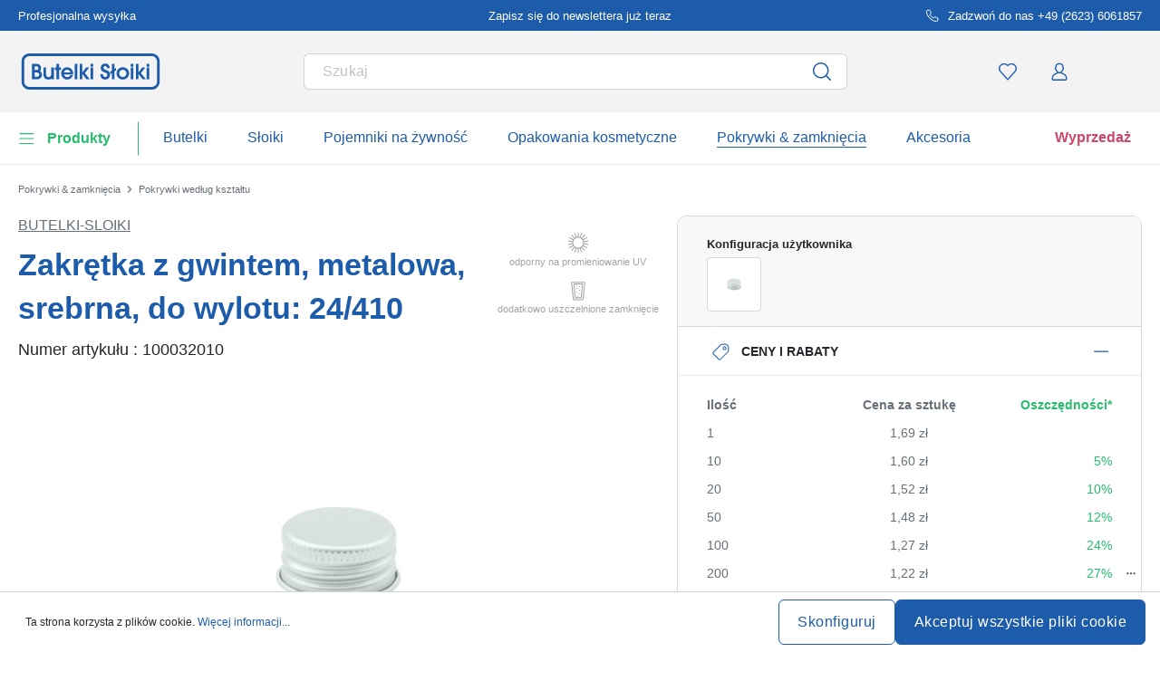

--- FILE ---
content_type: text/html; charset=UTF-8
request_url: https://www.butelki-sloiki.pl/zakretka-z-gwintem-metalowa-srebrna-do-wylotu-24-410-100032010
body_size: 65668
content:
<!DOCTYPE html><html lang="pl" itemscope="itemscope" data-qa="product-details-page"><head><meta name="request-id" content="9a09d7fb7af046b5-10837"><meta charset="utf-8"><link rel="preload" href="https://www.butelki-sloiki.pl/theme/d047a60232f3166b20c2c73b986189ab/css/all.css?17627765821362207" as="style" /><link rel="preload" href="https://www.butelki-sloiki.pl/theme/d047a60232f3166b20c2c73b986189ab/js/all.js?17627765821498664" as="script" /><script id="wbmTagMangerDefine" data-cfasync="false"> let gtmIsTrackingProductClicks = Boolean(1), gtmIsTrackingAddToWishlistClicks = Boolean(1), gtmContainerId ='GTM-5K6Q93C', hasSWConsentSupport = Boolean(Number(0)); window.wbmScriptIsSet = false; window.dataLayer = window.dataLayer || []; window.dataLayer.push({"event":"user","id":null}); </script><script id="wbmTagMangerDataLayer" data-cfasync="false"> window.dataLayer.push({ ecommerce: null }); window.dataLayer = window.dataLayer || []; window.dataLayer.push({"google_tag_params":{"ecomm_prodid":100032010,"ecomm_pagetype":"product"}}); var onEventDataLayer = JSON.parse('{"event":"view_item","ecommerce":{"value":1.69,"items":[{"item_category":"Zakr\u0119tki","price":1.69,"item_brand":"Butelki-Sloiki","item_id":"100032010","item_name":"Zakr\u0119tka z gwintem, metalowa, srebrna, do wylotu: 24\/410","item_variant":"srebrny;Aluminium;Good"}],"currency":"PLN","price_shown_as":"gross"}}'); </script><script id="wbmTagManger" data-cfasync="false"> function getCookie(name) { var cookieMatch = document.cookie.match(name + '=(.*?)(;|$)'); return cookieMatch && decodeURI(cookieMatch[1]); } var gtmCookieSet = getCookie('wbm-tagmanager-enabled'); var googleTag = (function(w, d, s, l, i) { w[l] = w[l] || []; w[l].push({ 'gtm.start': new Date().getTime(), event: 'gtm.js' }); var f = d.getElementsByTagName(s)[0] , j = d.createElement(s) , dl = l !='dataLayer' ? '&l=' + l : ''; j.async = true; j.setAttribute('src', 'https://connect.butelki-sloiki.pl/tsolution?id='+ i + dl); f.parentNode.insertBefore(j, f); }); if (hasSWConsentSupport && gtmCookieSet === null) { window.wbmGoogleTagmanagerId = gtmContainerId; window.wbmScriptIsSet = false; window.googleTag = googleTag; } else { window.wbmScriptIsSet = true; googleTag(window, document, 'script', 'dataLayer', gtmContainerId); googleTag = null; } </script><script src="https://integrations.etrusted.com/applications/widget.js/v2" defer async></script><link rel="preconnect" href="https://dev.visualwebsiteoptimizer.com"/><script id='vwoCode'> window._vwo_code || (function () { var account_id = 924220, version = 2.1, settings_tolerance = 2000, hide_element ='body', hide_element_style ='opacity:0 !important;filter:alpha(opacity=0) !important;background:none !important;transition:none !important;', /* DO NOT EDIT BELOW THIS LINE */ f = false, w = window, d = document, v = d.querySelector('#vwoCode'), cK ='_vwo_' + account_id + '_settings', cc = {}; try { var c = JSON.parse(localStorage.getItem('_vwo_' + account_id + '_config')); cc = c && typeof c ==='object' ? c : {} } catch (e) { } var stT = cc.stT ==='session' ? w.sessionStorage : w.localStorage; code = { use_existing_jquery: function () { return typeof use_existing_jquery !=='undefined' ? use_existing_jquery : undefined }, library_tolerance: function () { return typeof library_tolerance !=='undefined' ? library_tolerance : undefined }, settings_tolerance: function () { return cc.sT || settings_tolerance }, hide_element_style: function () { return '{' + (cc.hES || hide_element_style) + '}' }, hide_element: function () { if (performance.getEntriesByName('first-contentful-paint')[0]) { return '' } return typeof cc.hE ==='string' ? cc.hE : hide_element }, getVersion: function () { return version }, finish: function (e) { if (!f) { f = true; var t = d.getElementById('_vis_opt_path_hides'); if (t) t.parentNode.removeChild(t); if (e) (new Image).src ='https://dev.visualwebsiteoptimizer.com/ee.gif?a=' + account_id + e } }, finished: function () { return f }, addScript: function (e) { var t = d.createElement('script'); t.type ='text/javascript'; if (e.src) { t.src = e.src } else { t.text = e.text } d.getElementsByTagName('head')[0].appendChild(t) }, load: function (e, t) { var i = this.getSettings(), n = d.createElement('script'), r = this; t = t || {}; if (i) { n.textContent = i; d.getElementsByTagName('head')[0].appendChild(n); if (!w.VWO || VWO.caE) { stT.removeItem(cK); r.load(e) } } else { var o = new XMLHttpRequest; o.open('GET', e, true); o.withCredentials = !t.dSC; o.responseType = t.responseType || 'text'; o.onload = function () { if (t.onloadCb) { return t.onloadCb(o, e) } if (o.status === 200) { _vwo_code.addScript({text: o.responseText}) } else { _vwo_code.finish('&e=loading_failure:' + e) } }; o.onerror = function () { if (t.onerrorCb) { return t.onerrorCb(e) } _vwo_code.finish('&e=loading_failure:' + e) }; o.send() } }, getSettings: function () { try { var e = stT.getItem(cK); if (!e) { return } e = JSON.parse(e); if (Date.now() > e.e) { stT.removeItem(cK); return } return e.s } catch (e) { return } }, init: function () { if (d.URL.indexOf('__vwo_disable__') > -1) return; var e = this.settings_tolerance(); w._vwo_settings_timer = setTimeout(function () { _vwo_code.finish(); stT.removeItem(cK) }, e); var t; if (this.hide_element() !=='body') { t = d.createElement('style'); var i = this.hide_element(), n = i ? i + this.hide_element_style() : '', r = d.getElementsByTagName('head')[0]; t.setAttribute('id', '_vis_opt_path_hides'); v && t.setAttribute('nonce', v.nonce); t.setAttribute('type', 'text/css'); if (t.styleSheet) t.styleSheet.cssText = n; else t.appendChild(d.createTextNode(n)); r.appendChild(t) } else { t = d.getElementsByTagName('head')[0]; var n = d.createElement('div'); n.style.cssText ='z-index: 2147483647 !important;position: fixed !important;left: 0 !important;top: 0 !important;width: 100% !important;height: 100% !important;background: white !important;'; n.setAttribute('id', '_vis_opt_path_hides'); n.classList.add('_vis_hide_layer'); t.parentNode.insertBefore(n, t.nextSibling) } var o ='https://dev.visualwebsiteoptimizer.com/j.php?a=' + account_id + '&u=' + encodeURIComponent(d.URL) + '&vn=' + version; if (w.location.search.indexOf('_vwo_xhr') !== -1) { this.addScript({src: o}) } else { this.load(o + '&x=true') } } }; w._vwo_code = code; code.init(); })(); </script><meta name="viewport" content="width=device-width, initial-scale=1, shrink-to-fit=no"><meta name="author" content=""/><meta name="robots" content="index,follow"/><meta name="revisit-after" content="15 days"/><meta name="keywords" content=""/><meta name="description" content="Srebrna metalowa zakrętka z gwintem 24/410 została specjalnie zaprojektowana do nakrętek o takim właśnie rozmiarze. Charakteryzuje się wysoką wytrzymałością i trwałością. Solidny materiał zapewnia szczelne, niezawodne zamknięcie i skutecznie chroni zawar…"/><meta property="og:type" content="product"/><meta property="og:site_name" content="butelki-sloiki.pl"/><meta property="og:url" content="https://www.butelki-sloiki.pl/zakretka-z-gwintem-metalowa-srebrna-do-wylotu-24-410-100032010"/><meta property="og:title" content="Zakrętka, metal, kolor srebrny, do zamknięcia: GPI 24/410"/><meta property="og:description" content="Srebrna metalowa zakrętka z gwintem 24/410 została specjalnie zaprojektowana do nakrętek o takim właśnie rozmiarze. Charakteryzuje się wysoką wytrzymałością i trwałością. Solidny materiał zapewnia szczelne, niezawodne zamknięcie i skutecznie chroni zawar…"/><meta property="og:image" content="https://www.butelki-sloiki.pl/media/7d/07/35/1762208488/10003201-screw-cap-metal-silver-for-opening-24-410-1force=true.jpg"/><meta property="product:brand" content="Butelki-Sloiki"/><meta property="product:price:amount" content="1.22"/><meta property="product:price:currency" content="PLN"/><meta property="product:product_link" content="https://www.butelki-sloiki.pl/zakretka-z-gwintem-metalowa-srebrna-do-wylotu-24-410-100032010"/><meta name="twitter:card" content="product"/><meta name="twitter:site" content="butelki-sloiki.pl"/><meta property="twitter:title" content="Zakrętka, metal, kolor srebrny, do zamknięcia: GPI 24/410"/><meta property="twitter:description" content="Srebrna metalowa zakrętka z gwintem 24/410 została specjalnie zaprojektowana do nakrętek o takim właśnie rozmiarze. Charakteryzuje się wysoką wytrzymałością i trwałością. Solidny materiał zapewnia szczelne, niezawodne zamknięcie i skutecznie chroni zawar…"/><meta property="twitter:image" content="https://www.butelki-sloiki.pl/media/7d/07/35/1762208488/10003201-screw-cap-metal-silver-for-opening-24-410-1force=true.jpg"/><meta content="butelki-sloiki.pl"/><meta content=""/><meta content="false"/><meta content="https://www.butelki-sloiki.pl/media/45/10/17/1739202520/demostore-logo_(1).png"/><script type="application/ld+json"> [{"@context":"https:\/\/schema.org\/","@type":"Product","name":"Zakr\u0119tka z gwintem, metalowa, srebrna, do wylotu: 24\/410","description":"Srebrna metalowa zakr\u0119tka z gwintem 24\/410 zosta\u0142a specjalnie zaprojektowana do nakr\u0119tek o takim w\u0142a\u015bnie rozmiarze. Charakteryzuje si\u0119 wysok\u0105 wytrzyma\u0142o\u015bci\u0105 i trwa\u0142o\u015bci\u0105. Solidny materia\u0142 zapewnia szczelne, niezawodne zamkni\u0119cie i skutecznie chroni zawarto\u015b\u0107 przed wyciekiem lub zanieczyszczeniem.&nbsp;","sku":"100032010","mpn":"100032010","brand":{"@type":"Brand","name":"Butelki-Sloiki"},"image":["https:\/\/www.butelki-sloiki.pl\/media\/7d\/07\/35\/1762208488\/10003201-screw-cap-metal-silver-for-opening-24-410-1force=true.jpg","https:\/\/www.butelki-sloiki.pl\/media\/b2\/75\/33\/1762507974\/10003201-screw-cap-metal-silver-for-opening-24-410-5.jpg","https:\/\/www.butelki-sloiki.pl\/media\/d8\/98\/06\/1762507975\/10003201-screw-cap-metal-silver-for-opening-24-410-1.jpg","https:\/\/www.butelki-sloiki.pl\/media\/a5\/46\/8d\/1762208474\/10003201-screw-cap-metal-silver-for-opening-24-410-3force=true.jpg","https:\/\/www.butelki-sloiki.pl\/media\/87\/4e\/ac\/1762208478\/10003201-screw-cap-metal-silver-for-opening-24-410-5force=true.jpg","https:\/\/www.butelki-sloiki.pl\/media\/93\/f7\/8c\/1762208482\/10003201-screw-cap-metal-silver-for-opening-24-410-6force=true.jpg","https:\/\/www.butelki-sloiki.pl\/media\/17\/ce\/8b\/1762507975\/10003201-screw-cap-metal-silver-for-opening-24-410-6.jpg","https:\/\/www.butelki-sloiki.pl\/media\/e1\/c0\/b6\/1762507973\/10003201-screw-cap-metal-silver-for-opening-24-410-3.jpg"],"offers":[{"@type":"Offer","availability":"https:\/\/schema.org\/InStock","itemCondition":"https:\/\/schema.org\/NewCondition","priceCurrency":"PLN","priceValidUntil":"2025-12-02","seller":{"@type":"Organization","name":"Butelki Sloiki"},"url":"https:\/\/www.butelki-sloiki.pl\/zakretka-z-gwintem-metalowa-srebrna-do-wylotu-24-410-100032010","price":1.22,"eligibleQuantity":{"@type":"QuantitativeValue","value":1}}],"category":"Butelki sloiki > Zakr\u0119tki","gtin13":"4251898315288","additionalProperty":[{"@type":"PropertyValue","name":"Forma - obszar podstawowy","value":"okr\u0105g\u0142y"},{"@type":"PropertyValue","name":"Kraj produkcji","value":"UE"},{"@type":"PropertyValue","name":"Producent","value":"Flaschenland GmbH, Am Kirchenwald 1, 56235 Ransbach-Baumbach, gpsr@flaschenland.de"}],"material":"Aluminium","weight":{"@type":"QuantitativeValue","value":1.0,"unitCode":"GRM"},"color":"srebrny","isAccessoryOrSparePartFor":[{"@type":"Product","sku":"100012970","name":"500 ml butelka PET \u201eAlexa\u201d, tworzywo sztuczne, gwint: 24\/410","url":"https:\/\/www.butelki-sloiki.pl\/500-ml-butelka-pet-alexa-tworzywo-sztuczne-gwint-24-410-100012970"},{"@type":"Product","sku":"100013000","name":"500 ml butelka PET \u201eBoston\u201d, tworzywo sztuczne, gwint: 24\/410","url":"https:\/\/www.butelki-sloiki.pl\/500-ml-butelka-pet-boston-tworzywo-sztuczne-gwint-24-410-100013000"},{"@type":"Product","sku":"100013150","name":"300 ml butelka PET \u201eAlexa\u201d, tworzywo sztuczne, gwint: 24\/410","url":"https:\/\/www.butelki-sloiki.pl\/300-ml-butelka-pet-alexa-tworzywo-sztuczne-gwint-24-410-100013150"},{"@type":"Product","sku":"100013790","name":"150 ml butelka PET \u201eBoston\u201d, tworzywo sztuczne, gwint: 24\/410","url":"https:\/\/www.butelki-sloiki.pl\/150-ml-butelka-pet-boston-tworzywo-sztuczne-gwint-24-410-100013790"},{"@type":"Product","sku":"100013820","name":"250 ml butelka PET \u201eBoston\u201d, tworzywo sztuczne, gwint: 24\/410","url":"https:\/\/www.butelki-sloiki.pl\/250-ml-butelka-pet-boston-tworzywo-sztuczne-gwint-24-410-100013820"},{"@type":"Product","sku":"100014290","name":"250 ml butelka PET \u201ePerry\u201d, okr\u0105g\u0142a, plastik, gwint: 24\/410","url":"https:\/\/www.butelki-sloiki.pl\/250-ml-butelka-pet-perry-okragla-plastik-gwint-24-410-100014290"},{"@type":"Product","sku":"100016000","name":"500 ml butelka PET \u201eIris\u201d, owalna, plastik, gwint: 24\/410","url":"https:\/\/www.butelki-sloiki.pl\/500-ml-butelka-pet-iris-owalna-plastik-gwint-24-410-100016000"},{"@type":"Product","sku":"100016020","name":"250 ml butelka PET \u201eIris\u201d, owalna, plastik, gwint: 24\/410","url":"https:\/\/www.butelki-sloiki.pl\/250-ml-butelka-pet-iris-owalna-plastik-gwint-24-410-100016020"},{"@type":"Product","sku":"100016150","name":"150 ml butelka PET \u201ePerry\u201d, okr\u0105g\u0142a, tworzywo sztuczne, gwint: 24\/410","url":"https:\/\/www.butelki-sloiki.pl\/150-ml-butelka-pet-perry-okragla-tworzywo-sztuczne-gwint-24-410-100016150"},{"@type":"Product","sku":"100016270","name":"Butelka PET 200 ml \u201ePegasus\u201d, tworzywo sztuczne, gwint: 24\/410","url":"https:\/\/www.butelki-sloiki.pl\/butelka-pet-200-ml-pegasus-tworzywo-sztuczne-gwint-24-410-100016270"},{"@type":"Product","sku":"100016280","name":"500 ml butelka PET \u201ePegasus\u201d, plastik, gwint: 20\/410","url":"https:\/\/www.butelki-sloiki.pl\/500-ml-butelka-pet-pegasus-plastik-gwint-20-410-100016280"},{"@type":"Product","sku":"100016290","name":"250 ml butelka PET \u201ePegasus\u201d, tworzywo sztuczne, gwint: 20\/410","url":"https:\/\/www.butelki-sloiki.pl\/250-ml-butelka-pet-pegasus-tworzywo-sztuczne-gwint-20-410-100016290"},{"@type":"Product","sku":"100022480","name":"200 ml butelka PET \u201eBoston\u201d, tworzywo sztuczne, gwint: 24\/410","url":"https:\/\/www.butelki-sloiki.pl\/200-ml-butelka-pet-boston-tworzywo-sztuczne-gwint-24-410-100022480"},{"@type":"Product","sku":"100025010","name":"15 ml butelka z tworzywa sztucznego 'Tuffy', HDPE, kolor bia\u0142y, zamkni\u0119cie: GPI 24\/410","url":"https:\/\/www.butelki-sloiki.pl\/detail\/6cc9648892a4411eb8aab7b8d4e64d2b"},{"@type":"Product","sku":"100025030","name":"30 ml butelka plastikowa 'Tuffy', HDPE, bia\u0142a, szyjka: 24\/410","url":"https:\/\/www.butelki-sloiki.pl\/30-ml-butelka-plastikowa-tuffy-hdpe-biala-szyjka-24-410-100025030"},{"@type":"Product","sku":"100025040","name":"50 ml butelka plastikowa 'Tuffy', HDPE, bia\u0142a, gwint: 24\/410","url":"https:\/\/www.butelki-sloiki.pl\/50-ml-butelka-plastikowa-tuffy-hdpe-biala-gwint-24-410-100025040"},{"@type":"Product","sku":"100025050","name":"100 ml butelka plastikowa 'Tuffy', HDPE, bia\u0142a, gwint: 24\/410","url":"https:\/\/www.butelki-sloiki.pl\/100-ml-butelka-plastikowa-tuffy-hdpe-biala-gwint-24-410-100025050"},{"@type":"Product","sku":"100025060","name":"200 ml plastikowa butelka \u201eTuffy\u201d, HDPE, bia\u0142a, gwint: 24\/410","url":"https:\/\/www.butelki-sloiki.pl\/200-ml-plastikowa-butelka-tuffy-hdpe-biala-gwint-24-410-100025060"},{"@type":"Product","sku":"100025070","name":"250 ml butelka plastikowa 'Tuffy', HDPE, bia\u0142a, gwint: 24\/410","url":"https:\/\/www.butelki-sloiki.pl\/250-ml-butelka-plastikowa-tuffy-hdpe-biala-gwint-24-410-100025070"},{"@type":"Product","sku":"100025080","name":"500 ml butelka plastikowa 'Tuffy', HDPE, bia\u0142a, gwint: 24\/410","url":"https:\/\/www.butelki-sloiki.pl\/500-ml-butelka-plastikowa-tuffy-hdpe-biala-gwint-24-410-100025080"},{"@type":"Product","sku":"100026830","name":"100\u00a0ml butelka PET 'Karl', kwadratowa, tworzywo sztuczne, zamkni\u0119cie: GPI 24\/410","url":"https:\/\/www.butelki-sloiki.pl\/detail\/007d808a4f9a4d049663adb69f892c34"},{"@type":"Product","sku":"100026840","name":"200 ml butelka PET \u201eKarl\u201d, kwadratowa, plastik, gwint: 24\/410","url":"https:\/\/www.butelki-sloiki.pl\/200-ml-butelka-pet-karl-kwadratowa-plastik-gwint-24-410-100026840"},{"@type":"Product","sku":"100026850","name":"300 ml butelka PET \u201eKarl\u201d, kwadratowa, plastik, gwint: 24\/410","url":"https:\/\/www.butelki-sloiki.pl\/300-ml-butelka-pet-karl-kwadratowa-plastik-gwint-24-410-100026850"},{"@type":"Product","sku":"100027130","name":"200 ml butelka plastikowa \u201eDonald\u201d, HDPE, bia\u0142a, gwint: 24\/410","url":"https:\/\/www.butelki-sloiki.pl\/200-ml-butelka-plastikowa-donald-hdpe-biala-gwint-24-410-100027130"},{"@type":"Product","sku":"100027220","name":"100 ml butelka plastikowa 'Tuffy', HDPE, naturalna, gwint: 24\/410","url":"https:\/\/www.butelki-sloiki.pl\/100-ml-butelka-plastikowa-tuffy-hdpe-naturalna-gwint-24-410-100027220"},{"@type":"Product","sku":"100027230","name":"500 ml butelka plastikowa \u201eTuffy\u201d, HDPE, naturalna, gwint: 24\/410","url":"https:\/\/www.butelki-sloiki.pl\/500-ml-butelka-plastikowa-tuffy-hdpe-naturalna-gwint-24-410-100027230"},{"@type":"Product","sku":"100027240","name":"50 ml butelka plastikowa 'Tuffy', HDPE, naturalna, gwint: 24\/410","url":"https:\/\/www.butelki-sloiki.pl\/50-ml-butelka-plastikowa-tuffy-hdpe-naturalna-gwint-24-410-100027240"},{"@type":"Product","sku":"100027290","name":"250 ml butelka PET \u201eAlexa\u201d, tworzywo sztuczne, gwint: 24\/410","url":"https:\/\/www.butelki-sloiki.pl\/250-ml-butelka-pet-alexa-tworzywo-sztuczne-gwint-24-410-100027290"},{"@type":"Product","sku":"100027550","name":"250 ml butelka plastikowa 'Tuffy', HDPE, naturalna, gwint: 24\/410","url":"https:\/\/www.butelki-sloiki.pl\/250-ml-butelka-plastikowa-tuffy-hdpe-naturalna-gwint-24-410-100027550"},{"@type":"Product","sku":"100027560","name":"15 ml butelka plastikowa 'Tuffy', HDPE, naturalna, gwint: 24\/410","url":"https:\/\/www.butelki-sloiki.pl\/15-ml-butelka-plastikowa-tuffy-hdpe-naturalna-gwint-24-410-100027560"},{"@type":"Product","sku":"100027830","name":"30 ml butelka plastikowa 'Tuffy', HDPE, naturalna, gwint: 24\/410","url":"https:\/\/www.butelki-sloiki.pl\/30-ml-butelka-plastikowa-tuffy-hdpe-naturalna-gwint-24-410-100027830"},{"@type":"Product","sku":"100029500","name":"200 ml butelka plastikowa 'Tuffy', HDPE, naturalna, gwint: 24\/410","url":"https:\/\/www.butelki-sloiki.pl\/200-ml-butelka-plastikowa-tuffy-hdpe-naturalna-gwint-24-410-100029500"},{"@type":"Product","sku":"100031720","name":"100 ml butelka z tworzywa sztucznego z recyklingu 'Victor's Best', PCR, br\u0105zowa, gwint: 24\/410","url":"https:\/\/www.butelki-sloiki.pl\/100-ml-butelka-z-tworzywa-sztucznego-z-recyklingu-victor-s-best-pcr-brazowa-gwint-24-410-100031720"},{"@type":"Product","sku":"100031740","name":"200 ml butelka z tworzywa sztucznego z recyklingu 'Victor's Best', PCR, br\u0105zowa, gwint: 24\/410","url":"https:\/\/www.butelki-sloiki.pl\/200-ml-butelka-z-tworzywa-sztucznego-z-recyklingu-victor-s-best-pcr-brazowa-gwint-24-410-100031740"},{"@type":"Product","sku":"100031750","name":"250 ml butelka z tworzywa sztucznego z recyklingu 'Victor's Best', PCR, br\u0105zowa, gwint: 24\/410","url":"https:\/\/www.butelki-sloiki.pl\/250-ml-butelka-z-tworzywa-sztucznego-z-recyklingu-victor-s-best-pcr-brazowa-gwint-24-410-100031750"},{"@type":"Product","sku":"100031760","name":"500 ml butelka z tworzywa sztucznego z recyklingu 'Victor's Best', PCR, br\u0105zowa, gwint: 24\/410","url":"https:\/\/www.butelki-sloiki.pl\/500-ml-butelka-z-tworzywa-sztucznego-z-recyklingu-victor-s-best-pcr-brazowa-gwint-24-410-100031760"},{"@type":"Product","sku":"100033290","name":"100 ml plastikowa butelka \u201ePipe\u201d, HDPE, bia\u0142a, gwint: 24\/410","url":"https:\/\/www.butelki-sloiki.pl\/100-ml-plastikowa-butelka-pipe-hdpe-biala-gwint-24-410-100033290"},{"@type":"Product","sku":"100033320","name":"150 ml plastikowa butelka \u201ePipe\u201d, HDPE, bia\u0142a, gwint: 24\/410","url":"https:\/\/www.butelki-sloiki.pl\/150-ml-plastikowa-butelka-pipe-hdpe-biala-gwint-24-410-100033320"},{"@type":"Product","sku":"100033340","name":"200 ml butelka plastikowa 'Pipe', HDPE, naturalna, gwint: 24\/410","url":"https:\/\/www.butelki-sloiki.pl\/200-ml-butelka-plastikowa-pipe-hdpe-naturalna-gwint-24-410-100033340"},{"@type":"Product","sku":"100034370","name":"200 ml butelka z tworzywa sztucznego z recyklingu 'Pipe', HDPE, kolor br\u0105zowy, zamkni\u0119cie: GPI 24\/410","url":"https:\/\/www.butelki-sloiki.pl\/detail\/28930057cd264c2587a61e94bc2ef032"},{"@type":"Product","sku":"100034470","name":"250 ml butelka z tworzywa sztucznego z recyklingu 'Pegasus', PCR, gwint: 20\/410","url":"https:\/\/www.butelki-sloiki.pl\/250-ml-butelka-z-tworzywa-sztucznego-z-recyklingu-pegasus-pcr-gwint-20-410-100034470"},{"@type":"Product","sku":"100034480","name":"500 ml butelka z tworzywa sztucznego pochodz\u0105cego z recyklingu 'Pegasus', PCR, gwint: 20\/410","url":"https:\/\/www.butelki-sloiki.pl\/500-ml-butelka-z-tworzywa-sztucznego-pochodzacego-z-recyklingu-pegasus-pcr-gwint-20-410-100034480"},{"@type":"Product","sku":"100034700","name":"250 ml butelka plastikowa 'Pipe', HDPE, bia\u0142a, gwint: 24\/410","url":"https:\/\/www.butelki-sloiki.pl\/250-ml-butelka-plastikowa-pipe-hdpe-biala-gwint-24-410-100034700"},{"@type":"Product","sku":"100035400","name":"125 ml butelka PET \u201ePegasus\u201d, tworzywo sztuczne, gwint: 24\/410","url":"https:\/\/www.butelki-sloiki.pl\/125-ml-butelka-pet-pegasus-tworzywo-sztuczne-gwint-24-410-100035400"},{"@type":"Product","sku":"100035410","name":"300 ml butelka plastikowa 'Tuffy', HDPE, bia\u0142y, gwint: 24\/410","url":"https:\/\/www.butelki-sloiki.pl\/300-ml-butelka-plastikowa-tuffy-hdpe-bialy-gwint-24-410-100035410"},{"@type":"Product","sku":"100035420","name":"50 ml plastikowa butelka \u201ePipe\u201d, HDPE, bia\u0142a, gwint: 24\/410","url":"https:\/\/www.butelki-sloiki.pl\/50-ml-plastikowa-butelka-pipe-hdpe-biala-gwint-24-410-100035420"},{"@type":"Product","sku":"100035430","name":"300 ml butelka plastikowa 'Pipe', HDPE, bia\u0142a, gwint: 24\/410","url":"https:\/\/www.butelki-sloiki.pl\/300-ml-butelka-plastikowa-pipe-hdpe-biala-gwint-24-410-100035430"},{"@type":"Product","sku":"100035440","name":"50 ml butelka plastikowa 'Pipe', zielony HDPE, bia\u0142y, gwint: 24\/410","url":"https:\/\/www.butelki-sloiki.pl\/50-ml-butelka-plastikowa-pipe-zielony-hdpe-bialy-gwint-24-410-100035440"},{"@type":"Product","sku":"100035450","name":"100 ml butelka plastikowa 'Pipe', zielony HDPE, bia\u0142y, gwint: 24\/410","url":"https:\/\/www.butelki-sloiki.pl\/100-ml-butelka-plastikowa-pipe-zielony-hdpe-bialy-gwint-24-410-100035450"},{"@type":"Product","sku":"100035460","name":"250 ml plastikowa butelka 'Pipe', zielony HDPE, bia\u0142y, gwint: 24\/410","url":"https:\/\/www.butelki-sloiki.pl\/250-ml-plastikowa-butelka-pipe-zielony-hdpe-bialy-gwint-24-410-100035460"},{"@type":"Product","sku":"100035470","name":"500 ml butelka plastikowa \u201ePipe\u201d, zielony HDPE, bia\u0142y, gwint: 24\/410","url":"https:\/\/www.butelki-sloiki.pl\/500-ml-butelka-plastikowa-pipe-zielony-hdpe-bialy-gwint-24-410-100035470"},{"@type":"Product","sku":"100039210","name":"150 ml butelka PET \u201ePegasus\u201d, tworzywo sztuczne, gwint: 24\/410","url":"https:\/\/www.butelki-sloiki.pl\/150-ml-butelka-pet-pegasus-tworzywo-sztuczne-gwint-24-410-100039210"},{"@type":"Product","sku":"100039220","name":"300 ml butelka PET \u201ePegasus\u201d, tworzywo sztuczne, gwint: 24\/410","url":"https:\/\/www.butelki-sloiki.pl\/300-ml-butelka-pet-pegasus-tworzywo-sztuczne-gwint-24-410-100039220"},{"@type":"Product","sku":"100039230","name":"150 ml butelka PET \u201eIris\u201d, tworzywo sztuczne, szyjka: 24\/410","url":"https:\/\/www.butelki-sloiki.pl\/150-ml-butelka-pet-iris-tworzywo-sztuczne-szyjka-24-410-100039230"},{"@type":"Product","sku":"100039240","name":"200 ml butelka PET \u201eIris\u201d, tworzywo sztuczne, gwint: 24\/410","url":"https:\/\/www.butelki-sloiki.pl\/200-ml-butelka-pet-iris-tworzywo-sztuczne-gwint-24-410-100039240"},{"@type":"Product","sku":"100039270","name":"300 ml butelka plastikowa \u201eTuffy\u201d, HDPE, naturalna, gwint: 24\/410","url":"https:\/\/www.butelki-sloiki.pl\/detail\/6d70205ae2484fdab2a73d2ab9c3f253"}]},{"@context":"https:\/\/schema.org","@type":"BreadcrumbList","itemListElement":[{"@type":"ListItem","position":1,"name":"Pokrywki & zamkni\u0119cia","item":"https:\/\/www.butelki-sloiki.pl\/pokrywki-zamkniecia"},{"@type":"ListItem","position":2,"name":"Pokrywki wed\u0142ug kszta\u0142tu","item":"https:\/\/www.butelki-sloiki.pl\/pokrywki-wedlug-ksztaltu"}]}] </script><link rel="shortcut icon" href="https://www.butelki-sloiki.pl/media/2b/d0/57/1666604061/favicon.svg"><link rel="apple-touch-icon" sizes="180x180" href="https://www.butelki-sloiki.pl/media/5f/a5/6f/1695647760/apple-touch-icon.png"><link rel="canonical" href="https://www.butelki-sloiki.pl/zakretka-z-gwintem-metalowa-srebrna-do-wylotu-24-410-100032010" /><title>Zakrętka, metal, kolor srebrny, do zamknięcia: GPI 24/410</title><link rel="stylesheet" href="https://www.butelki-sloiki.pl/theme/d047a60232f3166b20c2c73b986189ab/css/all.css?17627765821362207"><link rel="stylesheet" href="https://www.butelki-sloiki.pl/bundles/moorlfoundation/storefront/css/animate.css?176277638689270"><style> :root { --moorl-advanced-search-width: 600px; } </style> <script>window.features={"V6_5_0_0":false,"v6.5.0.0":false,"PERFORMANCE_TWEAKS":false,"performance.tweaks":false,"FEATURE_NEXT_1797":false,"feature.next.1797":false,"FEATURE_NEXT_16710":false,"feature.next.16710":false,"FEATURE_NEXT_13810":false,"feature.next.13810":false,"FEATURE_NEXT_13250":false,"feature.next.13250":false,"FEATURE_NEXT_17276":false,"feature.next.17276":false,"FEATURE_NEXT_16151":false,"feature.next.16151":false,"FEATURE_NEXT_16155":false,"feature.next.16155":false,"FEATURE_NEXT_19501":false,"feature.next.19501":false,"FEATURE_NEXT_15053":false,"feature.next.15053":false,"FEATURE_NEXT_18215":false,"feature.next.18215":false,"FEATURE_NEXT_15815":false,"feature.next.15815":false,"FEATURE_NEXT_14699":false,"feature.next.14699":false,"FEATURE_NEXT_15707":false,"feature.next.15707":false,"FEATURE_NEXT_14360":false,"feature.next.14360":false,"FEATURE_NEXT_15172":false,"feature.next.15172":false,"FEATURE_NEXT_14001":false,"feature.next.14001":false,"FEATURE_NEXT_7739":false,"feature.next.7739":false,"FEATURE_NEXT_16200":false,"feature.next.16200":false,"FEATURE_NEXT_13410":false,"feature.next.13410":false,"FEATURE_NEXT_15917":false,"feature.next.15917":false,"FEATURE_NEXT_15957":false,"feature.next.15957":false,"FEATURE_NEXT_13601":false,"feature.next.13601":false,"FEATURE_NEXT_16992":false,"feature.next.16992":false,"FEATURE_NEXT_7530":false,"feature.next.7530":false,"FEATURE_NEXT_16824":false,"feature.next.16824":false,"FEATURE_NEXT_16271":false,"feature.next.16271":false,"FEATURE_NEXT_15381":false,"feature.next.15381":false,"FEATURE_NEXT_17275":false,"feature.next.17275":false,"FEATURE_NEXT_17016":false,"feature.next.17016":false,"FEATURE_NEXT_16236":false,"feature.next.16236":false,"FEATURE_NEXT_16640":false,"feature.next.16640":false,"FEATURE_NEXT_17858":false,"feature.next.17858":false,"FEATURE_NEXT_6758":false,"feature.next.6758":false,"FEATURE_NEXT_19048":false,"feature.next.19048":false,"FEATURE_NEXT_19822":false,"feature.next.19822":false,"FEATURE_NEXT_18129":false,"feature.next.18129":false,"FEATURE_NEXT_19163":false,"feature.next.19163":false,"FEATURE_NEXT_18187":false,"feature.next.18187":false,"FEATURE_NEXT_17978":false,"feature.next.17978":false,"FEATURE_NEXT_11634":false,"feature.next.11634":false,"FEATURE_NEXT_21547":false,"feature.next.21547":false,"FEATURE_NEXT_22900":false,"feature.next.22900":false,"FEATURE_SWAGCMSEXTENSIONS_1":true,"feature.swagcmsextensions.1":true,"FEATURE_SWAGCMSEXTENSIONS_2":true,"feature.swagcmsextensions.2":true,"FEATURE_SWAGCMSEXTENSIONS_8":true,"feature.swagcmsextensions.8":true,"FEATURE_SWAGCMSEXTENSIONS_63":true,"feature.swagcmsextensions.63":true};window.od_webpack_chunk_prefix="https://www.butelki-sloiki.pl/theme/d047a60232f3166b20c2c73b986189ab/";window.useDefaultCookieConsent=true;window.activeNavigationId='07401a5153e34d4cad60168ea303c985';window.router={'frontend.cart.offcanvas':'/checkout/offcanvas','frontend.cookie.offcanvas':'/cookie/offcanvas','frontend.checkout.finish.page':'/checkout/finish','frontend.checkout.info':'/widgets/checkout/info','frontend.menu.offcanvas':'/widgets/menu/offcanvas','frontend.cms.page':'/widgets/cms','frontend.cms.navigation.page':'/widgets/cms/navigation','frontend.account.addressbook':'/widgets/account/address-book','frontend.csrf.generateToken':'/csrf/generate','frontend.country.country-data':'/country/country-state-data','frontend.store-api.proxy':'/_proxy/store-api',};window.storeApiProxyToken='1b4dfebfc2584cf58b63c72c20d521d0frontend.store-api.proxy#';window.salesChannelId='e31cee1cb2d44569b545cc1ec917c820';window.router['widgets.swag.cmsExtensions.quickview']='/swag/cms-extensions/quickview';window.router['widgets.swag.cmsExtensions.quickview.variant']='/swag/cms-extensions/quickview/variant';window.breakpoints={"xs":0,"sm":576,"md":768,"lg":992,"xl":1200};window.csrf={'enabled':'','mode':'twig'};window.customerLoggedInState=0;window.wishlistEnabled=1;</script> <script nomodule src="https://www.butelki-sloiki.pl/theme/d047a60232f3166b20c2c73b986189ab/js/polyfills.js?1762776582121395"></script></head><body class="is-ctl-product is-act-index"><noscript><iframe data-name="gtm-container" data-src="GTM-5K6Q93C" height="0" width="0" style="display:none;visibility:hidden"></iframe></noscript><noscript class="noscript-main"><div role="alert" class="alert alert-info alert-has-icon"><div class="img"><svg width="16" height="16" viewBox="0 0 16 16" fill="none" xmlns="http://www.w3.org/2000/svg"><path d="M8 0C12.4183 0 16 3.58172 16 8C16 12.4183 12.4183 16 8 16C3.58172 16 0 12.4183 0 8C0 3.58172 3.58172 0 8 0Z" fill="#1D5CAB"/><path d="M8.66667 11.3V6.5H6V7.7L7.3328 7.69952L7.33333 11.3H6V12.5H10V11.3H8.66667Z" fill="white"/><path d="M8.66667 4.4C8.66667 3.90294 8.21895 3.5 7.66667 3.5C7.11438 3.5 6.66667 3.90294 6.66667 4.4C6.66667 4.89706 7.11438 5.3 7.66667 5.3C8.21895 5.3 8.66667 4.89706 8.66667 4.4Z" fill="white"/></svg></div><div class="alert-content-container"><div class="alert-content"> Aby móc w pełnym zakresie korzystać z naszego sklepu, zalecamy włączenie obsługi JavaScript w przeglądarce. </div></div></div></noscript><div class="top-bar" style="background-color: #1d5cab;"><nav class="top-bar-nav" style="color:#FFFFFF;"><div class="container top-bar-inner-container d-flex is-slider"><div id="flTopBarSlider" class="carousel slide" data-ride="carousel" data-interval="3000"><div class="carousel-inner text-container"><div class="carousel-item is-left active "><div class="text-entry text-entry-1"><a href="https://www.butelki-sloiki.pl/koszty-wysylki-i-dostawy" id="product_index_top_bar_left_entry_1" style="color:#FFFFFF;" class="is-text" target="_blank"> Profesjonalna wysyłka </a></div></div><div class="carousel-item is-center "><div class="text-entry text-entry-center"><a href="https://www.butelki-sloiki.pl/biuletyn-informacyjny" id="product_index_top_bar_center_entry" style="color:#FFFFFF;" class="is-text"> <span>Zapisz się do newslettera już teraz</span> </a></div></div><div class="carousel-item is-right "><div class="text-entry text-entry-1"><a href="https://www.butelki-sloiki.pl/skontaktuj" id="product_index_top_bar_right_entry_1" style="color:#FFFFFF;" class="is-text"><div class="is-image"> <span class="icon property-icon"><svg width="15" height="15" viewBox="0 0 15 15" fill="none" xmlns="http://www.w3.org/2000/svg"><g clip-path="url(#clip0_9656_97908)"><path d="M13.75 10.575V12.45C13.7507 12.6241 13.7151 12.7964 13.6453 12.9558C13.5756 13.1153 13.4733 13.2585 13.3451 13.3762C13.2168 13.4938 13.0654 13.5834 12.9005 13.6392C12.7356 13.695 12.5609 13.7157 12.3875 13.7C10.4643 13.491 8.61688 12.8338 6.99375 11.7812C5.48365 10.8217 4.20334 9.54136 3.24375 8.03125C2.18749 6.40075 1.53016 4.54437 1.325 2.6125C1.30939 2.43967 1.32993 2.26547 1.38532 2.10101C1.44071 1.93655 1.52974 1.78543 1.64673 1.65726C1.76373 1.5291 1.90613 1.42669 2.06487 1.35658C2.22361 1.28646 2.39522 1.25016 2.56875 1.25H4.44375C4.74707 1.24701 5.04112 1.35442 5.27111 1.55221C5.50109 1.74999 5.6513 2.02465 5.69375 2.325C5.77289 2.92504 5.91966 3.5142 6.13125 4.08125C6.21534 4.30495 6.23354 4.54807 6.1837 4.7818C6.13385 5.01553 6.01804 5.23007 5.85 5.4L5.05625 6.19375C5.94598 7.75846 7.24154 9.05403 8.80625 9.94375L9.6 9.15C9.76993 8.98196 9.98448 8.86615 10.2182 8.81631C10.4519 8.76646 10.6951 8.78466 10.9188 8.86875C11.4858 9.08034 12.075 9.22711 12.675 9.30625C12.9786 9.34908 13.2559 9.502 13.4541 9.73593C13.6523 9.96986 13.7576 10.2685 13.75 10.575Z" stroke="white" stroke-linecap="round" stroke-linejoin="round"/></g><defs><clipPath id="clip0_9656_97908"><rect width="15" height="15" fill="white"/></clipPath></defs></svg></span> </div> Zadzwoń do nas +49 (2623) 6061857 </a></div></div></div></div></div></nav></div><header class="header-main"><div class="container"><div class="row align-items-center header-row"><div class="col-2 col-sm-1 d-block d-lg-none d-lg-none p-0 nav-toggle-col"><div class="nav-main-toggle"> <button id="product_index_nav_offcanvas_close" class="btn nav-main-toggle-btn header-actions-btn od-close-off-canvas-menu" type="button"> <span class="icon icon-cross icon-flaschenland"><svg width="24" height="24" viewBox="0 0 24 24" fill="none" xmlns="http://www.w3.org/2000/svg"><path fill-rule="evenodd" clip-rule="evenodd" d="M10.9589 12L5.78421 6.6998C5.53873 6.44837 5.53854 6.04052 5.78379 5.78885C6.02903 5.53718 6.42684 5.53699 6.67232 5.78842L11.9572 11.2015C11.9857 11.1995 12.0143 11.1995 12.0428 11.2015L17.3276 5.78842C17.5731 5.53699 17.9709 5.53718 18.2162 5.78885C18.4614 6.04052 18.4612 6.44837 18.2157 6.6998L13.0411 12L18.2157 17.3002C18.4612 17.5516 18.4614 17.9594 18.2162 18.2111C17.9709 18.4628 17.5731 18.463 17.3276 18.2115L12.0428 12.7985C12.0143 12.8005 11.9857 12.8005 11.9572 12.7985L6.67232 18.2115C6.42684 18.463 6.02903 18.4628 5.78379 18.2111C5.53854 17.9594 5.53873 17.5516 5.78421 17.3002L10.9589 12Z" fill="#1D5CAB"/></svg></span> </button> <button id="product_index_nav_offcanvas_open" class="btn nav-main-toggle-btn header-actions-btn" type="button" data-offcanvas-menu="true" aria-label="Menu"> <span class="icon icon-burger icon-flaschenland"><svg width="24" height="24" viewBox="0 0 24 24" fill="none" xmlns="http://www.w3.org/2000/svg"><path fill-rule="evenodd" clip-rule="evenodd" d="M4.32367 6.69846C4.01439 6.69846 3.76367 6.44774 3.76367 6.13846C3.76367 5.82918 4.01439 5.57846 4.32367 5.57846H20.4775C20.7868 5.57846 21.0375 5.82918 21.0375 6.13846C21.0375 6.44774 20.7868 6.69846 20.4775 6.69846H4.32367ZM4.32367 18.5446C4.01439 18.5446 3.76367 18.2939 3.76367 17.9846C3.76367 17.6753 4.01439 17.4246 4.32367 17.4246H20.4775C20.7868 17.4246 21.0375 17.6753 21.0375 17.9846C21.0375 18.2939 20.7868 18.5446 20.4775 18.5446H4.32367ZM3.76367 12.0615C3.76367 12.3708 4.01439 12.6215 4.32367 12.6215H20.4775C20.7868 12.6215 21.0375 12.3708 21.0375 12.0615C21.0375 11.7523 20.7868 11.5015 20.4775 11.5015H4.32367C4.01439 11.5015 3.76367 11.7523 3.76367 12.0615Z" fill="#1D5CAB"/></svg></span> </button> </div></div><div class="col-md-auto col-4 header-logo-col"><div class="header-logo-main"><a class="header-logo-main-link" id="product_index_header_logo" href="/" title="Przejdź do strony głównej"> <span class="header-logo-svg"><?xml version="1.0" encoding="UTF-8"?><svg id="Ebene_1" data-name="Ebene 1" xmlns="http://www.w3.org/2000/svg" viewBox="0 0 1060.59 278.35"><g><path d="m141.21,135.03c6.36-6.13,8.89-12.51,8.89-21.99,0-19.52-14.97-33.16-36.41-33.16h-33.15v118.7h38.11c22.53,0,38.27-14.53,38.27-35.32,0-12.22-5.15-21.48-15.71-28.23h0Zm-28.14-7.41h-11.79v-28.39h10.86c11.59,0,17.22,4.67,17.22,14.27,0,11.67-8.86,14.12-16.29,14.12Zm-11.79,19.34h16.44c14.57,0,18.46,10.24,18.46,16.29,0,9.56-7.61,15.98-18.92,15.98h-15.98s0-32.27,0-32.27Z" style="fill: #1d5cab;"/><path d="m228.03,157.05c0,9.33-2.66,24.97-20.47,24.97-13.41,0-19.39-7.61-19.39-24.66v-48.65h-20.12v49.89c0,38.04,26.44,42.14,37.8,42.14,9.88,0,18.29-2.95,23.57-8.09v5.92h18.73v-89.87h-20.12v48.34h0Z" style="fill: #1d5cab;"/><polygon points="287.67 79.88 267.55 79.88 267.55 108.71 255.92 108.71 255.92 127.43 267.55 127.43 267.55 198.58 287.67 198.58 287.67 127.43 301.77 127.43 301.77 108.71 287.67 108.71 287.67 79.88" style="fill: #1d5cab;"/><path d="m349.53,106.38c-25.37,0-45.24,21.1-45.24,48.04,0,24.68,21.36,46.33,45.71,46.33,19.21,0,36.13-11.95,43.1-30.43l1.02-2.71h-20.2l-.57,1.05c-4.47,8.25-13.18,13.37-22.73,13.37-11.69,0-21.47-7.53-25.52-19.41h70.17l.27-1.69c.49-3.1.49-5.66.49-8.37,0-25.89-20.42-46.17-46.48-46.17h-.02Zm-24.85,39.83c2.26-13.1,14.53-21.11,25.32-21.11,12.66,0,23.51,9.11,25.62,21.11h-50.94Z" style="fill: #1d5cab;"/><rect x="408.13" y="79.88" width="20.12" height="118.7" style="fill: #1d5cab;"/><polygon points="518.67 108.71 494.53 108.71 466.69 146.43 466.69 79.88 446.57 79.88 446.57 198.58 466.69 198.58 466.69 157.55 498.43 198.58 523.71 198.58 485.99 151.14 518.67 108.71" style="fill: #1d5cab;"/><rect x="529.65" y="79.88" width="20.12" height="22.91" style="fill: #1d5cab;"/><rect x="529.65" y="108.71" width="20.12" height="89.87" style="fill: #1d5cab;"/><path d="m643.86,125.08c-10.79-3.45-15.19-7.61-15.19-14.37,0-7.15,6.36-13.66,13.34-13.66,8.71,0,14.12,5.59,14.12,14.58v2h20.77l-.03-2.03c-.31-20.28-14.32-33.9-34.86-33.9-18.79,0-34.08,14.94-34.08,33.31s8.73,27.87,35.92,37.08c12.22,4.18,14.61,9,14.61,15.93,0,10.39-6.61,17.38-16.45,17.38s-16.46-7.38-16.6-18.79l-.02-1.98h-20.74l.03,2.03c.32,22.42,15.68,38.09,37.34,38.09s37.18-15.1,37.18-36.72c0-20.44-9.25-30.63-35.34-38.95Z" style="fill: #1d5cab;"/><polygon points="713.29 79.88 693.17 79.88 693.17 131.49 682.48 138.62 682.48 158.78 693.17 151.65 693.17 198.58 713.29 198.58 713.29 138.13 725.54 129.91 725.54 109.75 713.29 117.96 713.29 79.88" style="fill: #1d5cab;"/><path d="m778.1,106.38c-27.91,0-48.96,20.45-48.96,47.57,0,24.93,22.3,46.79,47.72,46.79,13.42,0,25.87-5.05,35.07-14.22,8.67-8.65,13.74-20.4,13.9-32.24.15-12.77-4.61-24.7-13.38-33.57-9.01-9.11-21.53-14.34-34.35-14.34h0Zm-1.08,75.64c-15.05,0-27.76-13.07-27.76-28.54s12.85-28.38,28.07-28.38,28.38,12.66,28.38,28.22-12.6,28.69-28.69,28.69h0Z" style="fill: #1d5cab;"/><rect x="838.25" y="79.88" width="20.12" height="22.91" style="fill: #1d5cab;"/><rect x="838.25" y="108.71" width="20.12" height="89.87" style="fill: #1d5cab;"/><polygon points="949.56 108.71 925.42 108.71 897.58 146.43 897.58 79.88 877.46 79.88 877.46 198.58 897.58 198.58 897.58 157.55 929.32 198.58 954.6 198.58 916.88 151.14 949.56 108.71" style="fill: #1d5cab;"/><rect x="960.54" y="79.88" width="20.12" height="22.91" style="fill: #1d5cab;"/><rect x="960.54" y="108.71" width="20.12" height="89.87" style="fill: #1d5cab;"/></g><path d="m1000.53,20.15c22.01,0,39.91,17.91,39.91,39.91v158.23c0,22.01-17.91,39.91-39.91,39.91H60.07c-22.01,0-39.91-17.91-39.91-39.91V60.06c0-22.01,17.91-39.91,39.91-39.91h940.47M1000.54,0H60.07C26.89,0,0,26.89,0,60.06v158.23c0,33.17,26.89,60.06,60.06,60.06h940.47c33.17,0,60.06-26.89,60.06-60.06V60.06c0-33.17-26.89-60.06-60.06-60.06h0Z" style="fill: #1d5cab;"/></svg></span> <script type="application/ld+json"> { "@context": "https://schema.org", "@type": "Organization", "url": "https://www.butelki-sloiki.pl", "logo": "https://www.butelki-sloiki.pl/media/68/52/cd/1683102313/butelki-sloiki-pl.svg" } </script></a></div></div><div class="col-12 order-12 col-md order-md-1 header-search-col"><div class="row"><div class="col"><div class="header-search"><form action="/search" method="get" data-search-widget-options='{&quot;searchWidgetMinChars&quot;:3}' data-url="/suggest?search=" class="header-search-form"><div class="input-group"><input type="search" name="search" class="form-control header-search-input" autocomplete="off" autocapitalize="off" data-qa="search-bar" placeholder="Szukaj" aria-label="Szukane hasło..." value=""><div class="input-group-append"> <button type="submit" id="product_index_header_search_btn" class="btn header-search-btn" data-qa="submit-search" aria-label="Szukaj"> <span class="header-search-icon"> <span class="icon icon-search icon-flaschenland"><svg width="30" height="30" viewBox="0 0 30 30" fill="none" xmlns="http://www.w3.org/2000/svg"><path fill-rule="evenodd" clip-rule="evenodd" d="M20.4091 19.351C23.2826 15.9169 23.1088 10.7903 19.8877 7.56094C16.4819 4.14635 10.9595 4.14635 7.55361 7.56094C4.1488 10.9745 4.1488 16.5079 7.55361 19.9215C10.7936 23.169 15.9487 23.3272 19.3753 20.3962L23.7441 24.7832C24.0306 25.0708 24.496 25.0718 24.7836 24.7853C25.0713 24.4989 25.0722 24.0335 24.7858 23.7458L20.4091 19.351ZM18.8469 8.5991C16.0154 5.76039 11.4259 5.76039 8.59443 8.5991C5.76195 11.4388 5.76195 16.0436 8.59437 18.8832C11.4258 21.7213 16.0155 21.7213 18.8469 18.8833C21.6794 16.0436 21.6794 11.4388 18.8469 8.5991Z" fill="#1D5CAB"/></svg></span> </span> </button> </div></div></form></div></div></div></div><div class="col-6 col-sm-7 order-1 col-md-auto order-sm-2 header-actions-col"><div class="row no-gutters actions-inner-container"><div class="col-auto"><div class="header-wishlist"><a class="btn header-wishlist-btn header-actions-btn" id="product_index_header_wishlist_btn" rel="nofollow" data-qa="wish-list" href="/wishlist" title="Lista życzeń" aria-label="Lista życzeń" rel="nofollow"> <span class="header-wishlist-icon"> <span class="icon icon-heart icon-flaschenland"><svg width="31" height="30" viewBox="0 0 31 30" fill="none" xmlns="http://www.w3.org/2000/svg"><path fill-rule="evenodd" clip-rule="evenodd" d="M25.8162 11.4788C25.7764 8.17065 23.0642 5.52018 19.756 5.55647C18.1614 5.55081 16.634 6.17749 15.5009 7.2807C14.3675 6.17748 12.8389 5.55081 11.2356 5.55643C7.93759 5.52018 5.22541 8.17065 5.18555 11.4788C5.18419 12.8424 5.65565 14.1563 6.5187 15.202C6.57911 15.2732 8.08815 16.9627 10.7573 19.949L13.6597 23.196L14.979 24.6717C15.2574 24.983 15.7446 24.9829 16.0229 24.6715L24.4652 15.2228C25.3461 14.1563 25.8176 12.8424 25.8163 11.4865L25.8162 11.4788ZM16.0526 8.75777C16.9439 7.61635 18.3131 6.95134 19.7613 6.95642C22.3057 6.92858 24.3837 8.958 24.4163 11.4917C24.4164 12.5205 24.0582 13.5173 23.4033 14.3109L15.5007 23.1547L14.7035 22.2629L11.8011 19.0161L11.7989 19.0136C9.27393 16.1885 7.63284 14.3512 7.59194 14.3031C6.94271 13.5163 6.58451 12.518 6.5855 11.4879C6.616 8.96007 8.6948 6.92857 11.2304 6.95638C12.6887 6.95134 14.0578 7.61635 14.9492 8.75777C15.2294 9.11666 15.7723 9.11666 16.0526 8.75777Z" fill="#1D5CAB"/></svg></span> </span> <span class="action-title"> Moja lista </span> <span class="badge badge-primary header-wishlist-badge" id="wishlist-basket" data-wishlist-storage="true" data-wishlist-storage-options="{&quot;listPath&quot;:&quot;\/wishlist\/list&quot;,&quot;mergePath&quot;:&quot;\/wishlist\/merge&quot;,&quot;tokenMergePath&quot;:&quot;1b4dfebfc2584cf58b63c72c20d521d0frontend.wishlist.product.merge#&quot;,&quot;pageletPath&quot;:&quot;\/wishlist\/merge\/pagelet&quot;,&quot;tokenPageletPath&quot;:&quot;1b4dfebfc2584cf58b63c72c20d521d0frontend.wishlist.product.merge.pagelet#&quot;}" data-wishlist-widget="true" data-wishlist-widget-options="{&quot;showCounter&quot;:true}"></span> </a></div></div><div class="col-auto"><div class="account-menu is-main"><div class="dropdown"> <button class="btn account-menu-btn header-actions-btn" type="button" id="accountWidget" data-offcanvas-account-menu="true" data-toggle="dropdown" aria-haspopup="true" aria-expanded="false" data-qa="profile-icon" aria-label="Moje konto" title="Moje konto"> <span class="icon icon-account icon-flaschenland"><svg width="31" height="30" viewBox="0 0 31 30" fill="none" xmlns="http://www.w3.org/2000/svg"><path fill-rule="evenodd" clip-rule="evenodd" d="M12.8014 15.9706C11.971 15.2232 11.3418 14.233 11.0552 13.3521C11.0386 13.3414 11.0221 13.3304 11.0053 13.3187C10.8564 13.2149 10.7333 13.0868 10.6343 12.9129C9.98574 11.7684 10.0429 10.8239 10.6383 10.2108C10.6602 10.1883 10.6821 10.1669 10.7041 10.1465C10.708 9.62841 10.7624 9.04891 10.8995 8.47801C10.915 8.41314 10.9316 8.34911 10.9498 8.28353C11.0639 7.87896 11.3413 7.32355 11.8553 6.77322C12.6996 5.86935 13.91 5.32858 15.5016 5.32858C17.0936 5.32858 18.3042 5.86932 19.1487 6.77318C19.6628 7.32351 19.9402 7.87894 20.055 8.28594C20.0726 8.34911 20.0891 8.41314 20.1047 8.47801C20.2397 9.04046 20.2945 9.61126 20.2999 10.1235C20.3128 10.1348 20.3258 10.1465 20.3387 10.1586C20.9607 10.7398 21.0128 11.6935 20.3622 12.9069C20.2753 13.069 20.1639 13.1987 20.0312 13.3042C20.0029 13.3267 19.9738 13.3479 19.9456 13.3673C19.6327 14.2661 19.007 15.2393 18.1948 15.9725C18.2562 16.0174 18.3411 16.0762 18.4485 16.1459C18.756 16.3453 19.1189 16.5462 19.5339 16.7346C19.7578 16.8362 19.9911 16.9313 20.2335 17.0188C22.8907 17.9774 24.0918 20.0776 24.2958 23.2824C24.3603 24.2834 23.5289 25.2429 22.5083 25.2429H8.4892C7.45687 25.2429 6.64108 24.2705 6.70247 23.2573C6.90157 20.0445 8.07891 18.0527 10.7658 17.0835C11.0338 16.9868 11.2884 16.8797 11.5293 16.7639C11.9117 16.5802 12.2406 16.3846 12.5146 16.1909C12.6596 16.0885 12.7556 16.0113 12.8014 15.9706ZM13.9305 16.7512C13.8929 16.839 13.8367 16.9204 13.7621 16.9893C13.4648 17.264 12.9204 17.6487 12.1357 18.0258C11.8524 18.1619 11.554 18.2875 11.2407 18.4004C9.14444 19.1566 8.26732 20.6406 8.09985 23.3429C8.08522 23.5844 8.30207 23.8429 8.4892 23.8429H22.5083C22.6941 23.8429 22.9127 23.5906 22.8986 23.3719C22.7267 20.6708 21.8157 19.0779 19.7584 18.3357C19.4805 18.2354 19.2127 18.1262 18.9553 18.0094C18.1273 17.6336 17.539 17.252 17.2127 16.9827C17.1385 16.9214 17.0801 16.848 17.0381 16.7677C16.5545 17.004 16.0368 17.1429 15.5016 17.1429C14.9536 17.1429 14.4237 16.997 13.9305 16.7512ZM11.8586 12.2028C12.0673 12.3303 12.2071 12.4606 12.3382 12.7766C12.719 14.0368 14.1655 15.7429 15.5016 15.7429C16.8383 15.7429 18.2829 14.039 18.6586 12.8027C18.7264 12.5426 18.8688 12.3923 19.0678 12.2655L19.142 12.2199C19.357 11.8131 19.4376 11.5153 19.427 11.32C19.4224 11.2362 19.4066 11.2038 19.3829 11.1816L19.3809 11.1797C19.3737 11.1732 19.3724 11.1719 19.3984 11.1793C19.0858 11.0893 18.8761 10.7932 18.895 10.4666L18.8951 10.4659C18.8953 10.4627 18.8954 10.4595 18.8971 10.4148C18.9121 9.93787 18.8745 9.35098 18.7434 8.80481C18.7316 8.75593 18.7192 8.70801 18.7069 8.66351C18.6486 8.45686 18.4681 8.09544 18.1257 7.72893C17.5425 7.1047 16.7004 6.72858 15.5016 6.72858C14.3033 6.72858 13.4615 7.10467 12.8784 7.72888C12.536 8.0954 12.3556 8.45684 12.2979 8.6611C12.2849 8.70801 12.2725 8.75593 12.2608 8.80481C12.1297 9.35098 12.092 9.93787 12.1071 10.4148L12.1091 10.4659L12.1091 10.4666C12.1267 10.7697 11.9469 11.0496 11.6639 11.1596C11.6763 11.1548 11.6732 11.1576 11.6633 11.1665C11.658 11.1713 11.6506 11.178 11.6426 11.1862C11.5119 11.3208 11.494 11.5795 11.832 12.1866L11.8586 12.2028Z" fill="#1D5CAB"/></svg></span> <span class="action-title"> Zaloguj sie </span> </button> <div class="dropdown-menu dropdown-menu-right account-menu-dropdown js-account-menu-dropdown" aria-labelledby="accountWidget"> <button class="btn offcanvas-close js-offcanvas-close btn-block sticky-top"> <span class="icon icon-x icon-sm"><svg xmlns="http://www.w3.org/2000/svg" xmlns:xlink="http://www.w3.org/1999/xlink" width="24" height="24" viewBox="0 0 24 24"><defs><path d="m10.5858 12-7.293-7.2929c-.3904-.3905-.3904-1.0237 0-1.4142.3906-.3905 1.0238-.3905 1.4143 0L12 10.5858l7.2929-7.293c.3905-.3904 1.0237-.3904 1.4142 0 .3905.3906.3905 1.0238 0 1.4143L13.4142 12l7.293 7.2929c.3904.3905.3904 1.0237 0 1.4142-.3906.3905-1.0238.3905-1.4143 0L12 13.4142l-7.2929 7.293c-.3905.3904-1.0237.3904-1.4142 0-.3905-.3906-.3905-1.0238 0-1.4143L10.5858 12z" id="icons-default-x" /></defs><use xlink:href="#icons-default-x" fill="#758CA3" fill-rule="evenodd" /></svg></span> Moje konto </button> <div class="offcanvas-content-container"><div class="account-menu"><div class="dropdown-header d-none d-md-block account-menu-header"> Moje konto </div><div class="account-menu-login d-none d-md-block"><a href="/account/login" title="Zaloguj się" data-qa="login" id="product_index_header_account_menu_login" class="btn btn-secondary account-menu-login-button" rel="nofollow"> Zaloguj się </a><div class="account-menu-register"> lub <a id="product_index_header_account_menu_register" href="/account/login" data-qa="register" title="zarejestruj się" rel="nofollow">zarejestruj się</a></div></div><div class="d-md-none account-menu-actions"><div class="account-menu-login"> <span class="account-menu-login-title">Czy jesteś już klientem?</span> <div class="card login-card"><div class="card-body"><form class="login-form" action="/account/login" method="post" data-form-csrf-handler="true" data-form-validation="true"><input type="hidden" name="_csrf_token" value="1b4dfebfc2584cf58b63c72c20d521d0frontend.account.login#"><input type="hidden" name="redirectTo" value=""><input type="hidden" name="redirectParameters" value=""><div class="form-row"><div class="form-group col-md-6"><input type="email" class="form-control" id="loginMail" placeholder="Adres e-mail*" name="username" required="required"></div><div class="form-group col-md-6"><input type="password" class="form-control" id="loginPassword" placeholder="Hasło*" name="password" required="required"></div></div><div class="login-submit-container form-row"><div class="login-submit col-md-6"> <button type="submit" data-val-loader-button="true" data-qa="submit-login" class="btn btn btn-primary"> Zaloguj się </button> </div><div class="login-password-recover col-md-6"><a href="https://www.butelki-sloiki.pl/account/recover" title="Zapomniałem hasła." rel="nofollow"> Zapomniałem hasła. </a></div></div></form></div></div></div><div class="account-menu-register"> <span class="account-menu-register-title">Jestem tu nowy</span> <a class="btn btn-secondary w-100" href="/account/login" title="Utwórz konto teraz" rel="nofollow"> Utwórz konto teraz</a></div></div><div class="account-menu-links d-none d-md-block"><div class="header-account-menu"><div class="card account-menu-inner"><div class="list-group list-group-flush account-aside-list-group"><a href="/account" id="sidebar_account" title="Zestawienie" class="list-group-item list-group-item-action account-aside-item" rel="nofollow"> Zestawienie </a><a href="/account/profile" id="sidebar_account_profile" title="Profil osobisty" class="list-group-item list-group-item-action account-aside-item" rel="nofollow"> Profil osobisty </a><a href="/account/address" id="sidebar_account_address" title="Adresy" class="list-group-item list-group-item-action account-aside-item" rel="nofollow"> Adresy </a><a href="/account/payment" id="sidebar_account_payment" title="Metody płatności" class="list-group-item list-group-item-action account-aside-item" rel="nofollow"> Metody płatności </a><a href="/account/order" id="sidebar_account_orders" title="Zamówienia" class="list-group-item list-group-item-action account-aside-item" rel="nofollow"> Zamówienia </a><a class="list-group-item list-group-item-action account-aside-item" id="sidebar_account_wishlist" rel="nofollow" href="/wishlist" title="Lista życzeń" rel="nofollow"> Lista życzeń </a></div></div></div></div></div></div></div></div></div></div><div class="col-auto"><div class="header-cart" data-qa="cart-icon" data-offcanvas-cart="true"><a class="btn header-cart-btn header-actions-btn" id="product_index_header_cart_btn" href="/checkout/cart" data-cart-widget="true" title="Koszyk" aria-label="Koszyk" rel="nofollow"> <span class="header-cart-icon" data-qa="cart-icon"> <span class="icon icon-cart icon-flaschenland"><svg width="24" height="24" viewBox="0 0 24 24" fill="none" xmlns="http://www.w3.org/2000/svg"><path fill-rule="evenodd" clip-rule="evenodd" d="M3.56835 5.8218L4.58479 6.19063L5.54616 9.23333C5.55341 9.25628 5.562 9.27843 5.57182 9.29973L7.58495 15.9469C7.60472 16.0122 7.63565 16.0718 7.67528 16.1238C7.36803 16.4375 7.1786 16.867 7.1786 17.3408C7.1786 18.3013 7.95728 19.08 8.91783 19.08C9.87838 19.08 10.6571 18.3013 10.6571 17.3408C10.6571 16.9702 10.5412 16.6268 10.3437 16.3446H15.5635C15.366 16.6268 15.2501 16.9702 15.2501 17.3408C15.2501 18.3013 16.0288 19.08 16.9894 19.08C17.9499 19.08 18.7286 18.3013 18.7286 17.3408C18.7286 16.8864 18.5544 16.4728 18.2691 16.163C18.3259 16.1011 18.3693 16.0259 18.3939 15.9413L20.5909 8.40283C20.6919 8.05623 20.4433 7.70601 20.0828 7.68693L5.99658 6.94141L5.5695 5.58974C5.51703 5.42366 5.39027 5.29146 5.22654 5.23204L3.95039 4.76897C3.65966 4.66347 3.33845 4.81363 3.23296 5.10436C3.12746 5.39509 3.27762 5.7163 3.56835 5.8218ZM17.4362 15.2246H8.53643L6.37355 8.08293L19.3178 8.76801L17.4362 15.2246ZM8.91783 17.96C9.25982 17.96 9.53706 17.6828 9.53706 17.3408C9.53706 16.9988 9.25982 16.7215 8.91783 16.7215C8.57584 16.7215 8.2986 16.9988 8.2986 17.3408C8.2986 17.6828 8.57584 17.96 8.91783 17.96ZM16.9894 17.96C17.3314 17.96 17.6086 17.6828 17.6086 17.3408C17.6086 16.9988 17.3314 16.7215 16.9894 16.7215C16.6474 16.7215 16.3701 16.9988 16.3701 17.3408C16.3701 17.6828 16.6474 17.96 16.9894 17.96Z" fill="#26BC6E"/></svg></span> </span> <span class="action-title"> Wózek sklepowy </span> </a></div></div></div></div></div></div><div class="nav-main"><div class="main-navigation" id="mainNavigation" data-flyout-menu="true"><div class="container"><nav class="nav main-navigation-menu" itemscope="itemscope"><div class="nav-burger-menu main-nav-action"> <button class="btn burger-action-btn" data-flyout-menu-trigger="fl-navigation-burger-menu" id="product_index_main_navi_burger_btn" type="button" aria-label="flaschenland.header.navigation.burgerMenuLabel"> <span class="icon icon-burger icon-flaschenland"><svg width="24" height="24" viewBox="0 0 24 24" fill="none" xmlns="http://www.w3.org/2000/svg"><path fill-rule="evenodd" clip-rule="evenodd" d="M4.32367 6.69846C4.01439 6.69846 3.76367 6.44774 3.76367 6.13846C3.76367 5.82918 4.01439 5.57846 4.32367 5.57846H20.4775C20.7868 5.57846 21.0375 5.82918 21.0375 6.13846C21.0375 6.44774 20.7868 6.69846 20.4775 6.69846H4.32367ZM4.32367 18.5446C4.01439 18.5446 3.76367 18.2939 3.76367 17.9846C3.76367 17.6753 4.01439 17.4246 4.32367 17.4246H20.4775C20.7868 17.4246 21.0375 17.6753 21.0375 17.9846C21.0375 18.2939 20.7868 18.5446 20.4775 18.5446H4.32367ZM3.76367 12.0615C3.76367 12.3708 4.01439 12.6215 4.32367 12.6215H20.4775C20.7868 12.6215 21.0375 12.3708 21.0375 12.0615C21.0375 11.7523 20.7868 11.5015 20.4775 11.5015H4.32367C4.01439 11.5015 3.76367 11.7523 3.76367 12.0615Z" fill="#1D5CAB"/></svg></span> <span class="icon icon-cross icon-flaschenland"><svg width="24" height="24" viewBox="0 0 24 24" fill="none" xmlns="http://www.w3.org/2000/svg"><path fill-rule="evenodd" clip-rule="evenodd" d="M10.9589 12L5.78421 6.6998C5.53873 6.44837 5.53854 6.04052 5.78379 5.78885C6.02903 5.53718 6.42684 5.53699 6.67232 5.78842L11.9572 11.2015C11.9857 11.1995 12.0143 11.1995 12.0428 11.2015L17.3276 5.78842C17.5731 5.53699 17.9709 5.53718 18.2162 5.78885C18.4614 6.04052 18.4612 6.44837 18.2157 6.6998L13.0411 12L18.2157 17.3002C18.4612 17.5516 18.4614 17.9594 18.2162 18.2111C17.9709 18.4628 17.5731 18.463 17.3276 18.2115L12.0428 12.7985C12.0143 12.8005 11.9857 12.8005 11.9572 12.7985L6.67232 18.2115C6.42684 18.463 6.02903 18.4628 5.78379 18.2111C5.53854 17.9594 5.53873 17.5516 5.78421 17.3002L10.9589 12Z" fill="#1D5CAB"/></svg></span> Produkty </button> </div><a class="nav-link main-navigation-link" href="https://www.butelki-sloiki.pl/butelki" id="product_index_butelki" data-flyout-menu-trigger="0a1131763e90471184f9cfbd2cc5afb8" data-qa="category" data-qa-category="Butelki" title="Butelki"><div class="main-navigation-link-text"> <span>Butelki</span> </div></a><a class="nav-link main-navigation-link" href="https://www.butelki-sloiki.pl/sloiki" id="product_index_słoiki" data-flyout-menu-trigger="539069f551a54ee2bbd707114aaf9217" data-qa="category" data-qa-category="Słoiki" title="Słoiki"><div class="main-navigation-link-text"> <span>Słoiki</span> </div></a><a class="nav-link main-navigation-link" href="https://www.butelki-sloiki.pl/pojemniki-na-zywnosc" id="product_index_pojemniki_na_żywność" data-flyout-menu-trigger="61c01a4ce2ab4706b369e5ac8f9ad4e5" data-qa="category" data-qa-category="Pojemniki na żywność" title="Pojemniki na żywność"><div class="main-navigation-link-text"> <span>Pojemniki na żywność</span> </div></a><a class="nav-link main-navigation-link" href="https://www.butelki-sloiki.pl/opakowania-kosmetyczne" id="product_index_opakowania_kosmetyczne" data-flyout-menu-trigger="c199af8a814741e8bd933729be573f11" data-qa="category" data-qa-category="Opakowania kosmetyczne" title="Opakowania kosmetyczne"><div class="main-navigation-link-text"> <span>Opakowania kosmetyczne</span> </div></a><a class="nav-link main-navigation-link active" href="https://www.butelki-sloiki.pl/pokrywki-zamkniecia" id="product_index_pokrywki_&amp;_zamknięcia" data-flyout-menu-trigger="fdd99a29a39941ce87a81af7798c240d" data-qa="category" data-qa-category="Pokrywki &amp; zamknięcia" title="Pokrywki &amp; zamknięcia"><div class="main-navigation-link-text"> <span>Pokrywki &amp; zamknięcia</span> </div></a><a class="nav-link main-navigation-link" href="https://www.butelki-sloiki.pl/akcesoria" id="product_index_akcesoria" data-flyout-menu-trigger="36737981861947d39bb516518e32d8cc" data-qa="category" data-qa-category="Akcesoria" title="Akcesoria"><div class="main-navigation-link-text"> <span>Akcesoria</span> </div></a> <span class="separator"></span> <a class="nav-link main-navigation-link is-right-aligned" style=" color: #cb4867; font-weight: 600; " href="https://www.butelki-sloiki.pl/wyprzedaz" id="product_index_wyprzedaż" title="Wyprzedaż"><div class="main-navigation-link-text"> <span>Wyprzedaż</span> </div></a></nav></div><div class="navigation-flyouts"><div class="navigation-flyout burger-menu-flyout" data-flyout-menu-id="fl-navigation-burger-menu"><div class="container"><div class="fl-flyout-wrapper" data-fl-burger-flyout="true"><div class="fl-flyout-burger-categories fl-flyout-container"><ul class="fl-root-categories-list"><li class="fl-root-category-entry is-active" data-fl-burger-root-trigger="0a1131763e90471184f9cfbd2cc5afb8"><div class="name-icon-container"><div class="icon-container"> <span class="icon burger-icon"><?xml version="1.0" encoding="UTF-8"?><svg id="Ebene_1" data-name="Ebene 1" xmlns="http://www.w3.org/2000/svg" viewBox="0 0 50 50"><path d="m41,33c0-2.88-3.71-5.53-5.32-6.55-.17-.11-.27-.29-.27-.49v-1.97h.59c.55,0,1-.45,1-1s-.45-1-1-1h-1.17l.04-.17c.16-.76.54-2.12.54-2.13l.04-.27c0-.63-.19-1.13-.55-1.5-.61-.6-1.45-.6-2.26-.59h-.27s-1.5,0-1.5,0c-.82-.01-1.66-.01-2.27.59-.37.36-.55.87-.55,1.5l.53,2.58h-1.58c-.55,0-1,.45-1,1s.45,1,1,1h1.13v2.02c0,.17-.08.33-.23.43-.79.54-2.21,1.6-3.32,2.94-.23-1.85-.9-5.02-1.67-8.61-.99-4.63-2.09-9.82-2.44-13.08.08-.22.13-.45.13-.69v-2c0-1.1-.9-2-2-2h-2c-1.1,0-2,.9-2,2v2c0,.15.02.29.05.43-.32,3.24-1.45,8.59-2.47,13.34-.93,4.35-1.73,8.11-1.76,9.61-.07,2.98,0,12.02,0,13.01-.06.46-.18,1.93.64,2.84.3.34.93.76,1.93.76s25.04,0,25.07,0c1.61,0,2.53-.97,2.82-1.55l.11-.21v-.24c0-.11-.01-10.97,0-12ZM18.61,5v1.91s-2,0-2,0v-1.92h2Zm3.94,39.91s-.1.02-.2.02h0s0,0,0,0c0,0-.01,0-.02,0-2.11.03-4.71.06-5.48.07-1.02,0-2.82-.02-4.13-.07-.04,0-.12,0-.14-.02-.16-.18-.21-.84-.14-1.29v-.08s.01-.08.01-.08c0-.1-.07-9.97,0-13.03.03-1.32.85-5.17,1.72-9.24.89-4.19,1.88-8.85,2.34-12.2.04,0,.08.01.12.01h2s.01,0,.02,0c.46,3.35,1.44,8,2.34,12.19.87,4.08,1.69,7.93,1.72,9.24.07,3.05,0,12.93,0,13.03v.16c.08.45.03,1.11-.13,1.29Zm7.51-25.55c.19-.03.54-.03.79-.03h.28s1.51,0,1.51,0c.25,0,.59,0,.78.02-.12.43-.38,1.41-.52,2.06l-.12.58h-2.18l-.56-2.64Zm8.94,25.31c-.15.15-.45.37-.98.33-.56-.01-5.01,0-5.02,0-.28,0-6.47-.01-7.02,0-.44.03-.79-.21-.97-.37,0-1.96,0-10.7,0-11.62,0-1.85,2.93-4.17,4.26-5.05.17-.11.32-.26.44-.43h0c.28-.4.44-.88.44-1.37v-2.15h3.28v2.3c0,.35.1.7.29,1l.02.03c.2.3.46.55.77.74,1.91,1.18,4.5,3.32,4.5,4.92,0,.94,0,9.81,0,11.68Z"/></svg></span> </div><div class="category-name"> Butelki </div></div><div class="arrow-container"> <span class="icon icon-arrow-right icon-flaschenland"><svg width="42" height="42" viewBox="0 0 42 42" fill="none" xmlns="http://www.w3.org/2000/svg"><path d="M18.0135 28.7176C17.5853 29.2113 17.5957 29.9805 18.0417 30.4603C18.5166 30.9712 19.2952 30.9539 19.7505 30.4289L26.7857 22.3187C27.2044 21.8361 27.2042 21.0895 26.7853 20.607L19.7502 12.5038C19.2946 11.9791 18.516 11.9622 18.0413 12.4733C17.5956 12.9533 17.5854 13.7225 18.0139 14.216L24.3061 21.4634L18.0135 28.7176Z"/></svg></span> </div></li><li class="fl-root-category-entry " data-fl-burger-root-trigger="539069f551a54ee2bbd707114aaf9217"><div class="name-icon-container"><div class="icon-container"> <span class="icon burger-icon"><?xml version="1.0" encoding="UTF-8"?><svg id="Ebene_1" data-name="Ebene 1" xmlns="http://www.w3.org/2000/svg" viewBox="0 0 50 50"><path d="m46.56,27.19v-1.16c0-1.12-.91-2.03-2.03-2.03h-15.52v-1.77c0-3.31-3.23-4.44-4.44-4.87-.02,0-.03-.01-.05-.02l-.45-1.34h1.91c1.12,0,2.03-.91,2.03-2.03v-2.94c0-1.12-.91-2.03-2.03-2.03H6.03c-1.12,0-2.03.91-2.03,2.03v2.94c0,1.12.91,2.03,2.03,2.03h1.98l-.46,1.34c-.06.03-.13.06-.21.1-1.1.55-3.38,1.68-3.89,4.61v20.41c-.01,2.51,2.1,4.55,4.7,4.55h16.14c.97,0,1.86-.29,2.6-.78.43.49,1,.78,1.65.78h13.47c1.27,0,2.29-1.15,2.38-2.73.36-1.35,2.16-8.21,2.16-10.67,0-1.65-.27-3.26-.8-4.8.48-.37.8-.95.8-1.6Zm-2-1.16v1.16s-.01.03-.03.03l-18.52-.03.03-1.19,18.52.03ZM6,13.97l.03-2.97,19.97.03v2.94s-.01.03-.03.03l-19.97-.03Zm20,30.46c-.47.36-1.06.59-1.71.59H8.15c-1.49,0-2.71-1.15-2.71-2.57v-20.15c.36-1.88,1.88-2.64,2.8-3.09.52-.26.94-.47,1.1-.95l.78-2.26h11.83l.8,2.38.12.25c.22.32.52.42,1.01.6,1.61.57,3.11,1.32,3.11,3v1.77h-.97c-1.12,0-2.03.91-2.03,2.03v1.16c0,.66.32,1.23.8,1.6-.53,1.54-.8,3.15-.8,4.8,0,2.46,2,10.83,2,10.83Zm16.46-.67c-.04.15-.06.3-.07.47-.03.51-.29.77-.38.77h-13.47s-.14-.08-.23-.23c.01-.02.03-.04.04-.06h-.06c-.06-.13-.11-.28-.12-.49,0-.16-.03-.31-.07-.47-.78-2.91-2.09-8.32-2.09-10.16,0-1.44.24-2.85.7-4.19.04-.11.13-.18.24-.18h16.67c.1,0,.2.07.24.18.47,1.34.7,2.75.7,4.19,0,1.84-1.32,7.25-2.1,10.16Z"/></svg></span> </div><div class="category-name"> Słoiki </div></div><div class="arrow-container"> <span class="icon icon-arrow-right icon-flaschenland"><svg width="42" height="42" viewBox="0 0 42 42" fill="none" xmlns="http://www.w3.org/2000/svg"><path d="M18.0135 28.7176C17.5853 29.2113 17.5957 29.9805 18.0417 30.4603C18.5166 30.9712 19.2952 30.9539 19.7505 30.4289L26.7857 22.3187C27.2044 21.8361 27.2042 21.0895 26.7853 20.607L19.7502 12.5038C19.2946 11.9791 18.516 11.9622 18.0413 12.4733C17.5956 12.9533 17.5854 13.7225 18.0139 14.216L24.3061 21.4634L18.0135 28.7176Z"/></svg></span> </div></li><li class="fl-root-category-entry " data-fl-burger-root-trigger="61c01a4ce2ab4706b369e5ac8f9ad4e5"><div class="name-icon-container"><div class="icon-container"> <span class="icon burger-icon"><?xml version="1.0" encoding="UTF-8"?><svg id="Ebene_1" data-name="Ebene 1" xmlns="http://www.w3.org/2000/svg" viewBox="0 0 50 50"><path d="m42.39,23.45s-.04,0-.06-.01l-.26-.58h1.87c1.12,0,2.03-.91,2.03-2.03v-1.79c0-1.12-.91-2.03-2.03-2.03h-17.89c-.95-1.42-2.47-2.07-3.2-2.38,0,0-.01,0-.02,0l-.3-1.07h.32c1.12,0,2.03-.91,2.03-2.03v-1.09c.53.19,1.11.33,1.68.47.62.15,1.61.4,1.94.63-.11.49.17,1,.66,1.16.1.03.21.05.31.05.42,0,.81-.27.95-.68.21-.64.06-1.14-.11-1.45-.53-.97-1.87-1.3-3.28-1.65-.67-.17-2.05-.51-2.28-.81.06-.17.1-.36.1-.55,0-.02,0-.04,0-.06,0,0,0-.02,0-.03v-1.72c0-1.12-.91-2.03-2.03-2.03H6.92c-1.12,0-2.03.91-2.03,2.03v1.72c0,.42.13.81.35,1.14-.22.33-.35.72-.35,1.14v1.72c0,1.12.91,2.03,2.03,2.03h.58l-.3,1.06c-.05.03-.12.07-.18.11-1,.6-3.07,1.85-3.52,5v22.44c-.01,2.71,1.95,4.92,4.36,4.92h14.67c.53,0,1.04-.11,1.51-.31.52.15,1.07.24,1.65.24h16.52c2.69,0,4.8-1.66,4.8-3.77v-15.75c0-2.8-3.35-3.69-4.61-4.03Zm1.58-4.42v1.79s-.01.03-.03.03l-20.48-.03.03-1.82,20.48.03ZM6.92,5.76l15.97.03v1.62s-.03.09-.04.13l-15.96-.03.03-1.75Zm-.03,5.75l.03-1.75,15.97.03v1.72s-.01.03-.03.03l-15.97-.03Zm-1.41,30.64v-22.22c.33-2.16,1.73-3,2.56-3.5.46-.28.86-.52,1-1.01l.54-1.88h10.88l.56,2.02.1.23c.2.35.52.48.95.67.38.16.75.34,1.09.54h.34c-1.12,0-2.03.91-2.03,2.03v1.79c0,1.12.91,2.03,2.03,2.03h1.93l-.26.58c-.06.02-.13.05-.2.07-1.14.43-3.5,1.32-4.05,3.74l-.02,15.98c0,.68.24,1.3.62,1.84H7.85c-1.31,0-2.37-1.31-2.37-2.92Zm39.52,1.08c0,.96-1.28,1.77-2.8,1.77h-16.52c-1.52,0-2.8-.81-2.8-1.77v-15.64c.33-1.2,1.61-1.77,2.78-2.22.56-.21.97-.37,1.18-.82l.78-1.7h12.27l.86,1.95.11.12c.24.26.5.33,1.01.46.93.25,3.12.83,3.12,2.1v15.75Z"/></svg></span> </div><div class="category-name"> Pojemniki na żywność </div></div><div class="arrow-container"> <span class="icon icon-arrow-right icon-flaschenland"><svg width="42" height="42" viewBox="0 0 42 42" fill="none" xmlns="http://www.w3.org/2000/svg"><path d="M18.0135 28.7176C17.5853 29.2113 17.5957 29.9805 18.0417 30.4603C18.5166 30.9712 19.2952 30.9539 19.7505 30.4289L26.7857 22.3187C27.2044 21.8361 27.2042 21.0895 26.7853 20.607L19.7502 12.5038C19.2946 11.9791 18.516 11.9622 18.0413 12.4733C17.5956 12.9533 17.5854 13.7225 18.0139 14.216L24.3061 21.4634L18.0135 28.7176Z"/></svg></span> </div></li><li class="fl-root-category-entry " data-fl-burger-root-trigger="d2487a09ab304a90a7a8d78f986f685f"><div class="name-icon-container"><div class="icon-container"> <span class="icon burger-icon"><?xml version="1.0" encoding="UTF-8"?><svg id="Ebene_1" data-name="Ebene 1" xmlns="http://www.w3.org/2000/svg" viewBox="0 0 50 50"><path d="m44.93,23.42c0-.17-.01-.35-.04-.53l-1.37-8.89c-.21-1.4-1.4-2.41-2.81-2.41h-11.56c-.21,0-.42.03-.62.07l.32-5.06c.07-1.14-.83-2.1-1.98-2.1H8.04c-1.14,0-2.05.96-1.98,2.1l2.31,37.04c.07,1.04.93,1.86,1.98,1.86h14.21c1.05,0,1.91-.81,1.98-1.86l.87-13.87c1.63,1.87,3.94,3.15,6.53,3.41v10.32h-3.91c-.55,0-1,.45-1,1s.45,1,1,1h10.64c.55,0,1-.45,1-1s-.45-1-1-1h-4.73v-10.32c4.95-.5,8.9-4.68,9-9.75ZM26.86,6.5l-.45,7.25c-.02.09-.05.17-.06.26l-.16,1.03H8.58l-.54-8.54h18.81Zm-1.27,20.5l-1.02,16.5-14.19.02-1.67-26.48h17.17l-.9,5.86c-.03.18-.04.36-.04.53.02,1.26.65,3.57.65,3.57Zm1.35-3.62c0-.06,0-.12.01-.18l.95-6.17.23-1.5.19-1.23c.06-.42.42-.72.84-.72h11.56c.42,0,.77.3.84.72l1.37,8.89c0,.06.02.13.01.19-.08,4.32-3.67,7.84-8,7.84s-7.91-3.52-8-7.84Z"/></svg></span> </div><div class="category-name"> Naczynia </div></div><div class="arrow-container"> <span class="icon icon-arrow-right icon-flaschenland"><svg width="42" height="42" viewBox="0 0 42 42" fill="none" xmlns="http://www.w3.org/2000/svg"><path d="M18.0135 28.7176C17.5853 29.2113 17.5957 29.9805 18.0417 30.4603C18.5166 30.9712 19.2952 30.9539 19.7505 30.4289L26.7857 22.3187C27.2044 21.8361 27.2042 21.0895 26.7853 20.607L19.7502 12.5038C19.2946 11.9791 18.516 11.9622 18.0413 12.4733C17.5956 12.9533 17.5854 13.7225 18.0139 14.216L24.3061 21.4634L18.0135 28.7176Z"/></svg></span> </div></li><li class="fl-root-category-entry " data-fl-burger-root-trigger="c199af8a814741e8bd933729be573f11"><div class="name-icon-container"><div class="icon-container"> <span class="icon burger-icon"><?xml version="1.0" encoding="UTF-8"?><svg id="Ebene_1" data-name="Ebene 1" xmlns="http://www.w3.org/2000/svg" viewBox="0 0 50 50"><path d="m47,27.15v-3.49c0-.96-.8-1.74-1.77-1.74h-24.41c-.26,0-.51.06-.75.15-.54-.68-1.41-1.3-2.78-1.69.06-.19.1-.39.1-.6v-5.36c0-1.16-.94-2.11-2.09-2.11h-.02v-5.25c0-1.47-.97-2.84-2.41-3.11-1.86-.35-3.49,1.1-3.49,2.93v5.42h-.12c-1.15,0-2.09.95-2.09,2.11v5.36c0,.22.04.42.1.62-3.38,1.05-3.81,3.65-3.81,4.87v18.42c0,1.83,1.47,3.33,3.27,3.33h10.99c.71,0,1.37-.24,1.91-.64.02-.01.04-.01.06,0,.52.36,1.16.6,1.86.6h22.31c1.73,0,3.14-1.31,3.14-2.92v-12.58c0-.75-.34-1.85-.95-2.71-.02-.03-.01-.06.02-.08.55-.29.93-.87.93-1.53Zm-2-3.18v2.86s-.03.06-.06.06h-23.88s-.06-.03-.06-.06v-1.57c0-.34,0-.81-.1-1.34h24.04s.06.03.06.06ZM11.38,6.87c0-.54.42-.98.97-.98.52,0,.94.44.94.98v5.37s-.03.06-.06.06h-1.79s-.06-.03-.06-.06v-5.37Zm-2.2,7.54c0-.07.04-.11.09-.11h6.04s.09.05.09.11v5.36c0,.07-.04.11-.09.11h-6.04s-.09-.04-.09-.11v-5.36Zm8.55,30.59H6.74c-.7,0-1.27-.59-1.27-1.33v-18.42c0-1.92,1.42-3.05,4.01-3.27h5.47c4.05.32,4.05,2.03,4.05,3.27v18.42c0,.73-.57,1.33-1.27,1.33Zm27.27-.96c0,.5-.51.92-1.14.92l-21.86.04h-1v-1.33s-.05-11.22-.02-14.04c0-.36.29-.64.65-.64h22.37s1,.05,1,2.47v12.58Z"/></svg></span> </div><div class="category-name"> Opakowania kosmetyczne </div></div><div class="arrow-container"> <span class="icon icon-arrow-right icon-flaschenland"><svg width="42" height="42" viewBox="0 0 42 42" fill="none" xmlns="http://www.w3.org/2000/svg"><path d="M18.0135 28.7176C17.5853 29.2113 17.5957 29.9805 18.0417 30.4603C18.5166 30.9712 19.2952 30.9539 19.7505 30.4289L26.7857 22.3187C27.2044 21.8361 27.2042 21.0895 26.7853 20.607L19.7502 12.5038C19.2946 11.9791 18.516 11.9622 18.0413 12.4733C17.5956 12.9533 17.5854 13.7225 18.0139 14.216L24.3061 21.4634L18.0135 28.7176Z"/></svg></span> </div></li><li class="fl-root-category-entry " data-fl-burger-root-trigger="ac04848de7fa46f3b5f5fdd276f02994"><div class="name-icon-container"><div class="icon-container"> <span class="icon burger-icon"><?xml version="1.0" encoding="UTF-8"?><svg id="Ebene_1" data-name="Ebene 1" xmlns="http://www.w3.org/2000/svg" viewBox="0 0 50 50"><path d="m44.04,18h-8.04v-5.12c0-2.12-1.47-3.88-3.45-4.36,0,0,0,0,0,0v-1.94c0-.97-.78-1.75-1.75-1.75h-4.24c-.97,0-1.75.78-1.75,1.75v1.81h-4.89v-1.79c0-1.82-1.51-3.31-3.37-3.31H7.58c-1.89,0-3.43,1.51-3.43,3.36v3.26c-.71.79-1.15,1.83-1.15,2.97v29.62c0,2.49,2.01,4.5,4.5,4.5h24c.16,0,.3-.03.43-.06h10.23c1.57,0,2.84-1.27,2.84-2.84v-19.25c0-.24-.04-.46-.09-.68.08-.17.15-.33.22-.49.52-.35.87-.95.87-1.63v-2.08c0-1.08-.88-1.96-1.96-1.96Zm-1.04,6c-1.45,2.62-4.62,6-10,6-4.68,0-7.35-3.42-9-6h19Zm.71-2h-21.41c-.17,0-.31-.13-.3-.3,0-.53,0-1.19,0-1.51,0-.1.08-.18.18-.18,1.98,0,19.39,0,21.59,0,.13,0,.23.1.23.23v1.48c0,.16-.13.29-.29.29ZM26.81,6.81h3.74v1.44h-3.74v-1.44Zm-19.24-1.53h8.98c.76,0,1.37.59,1.37,1.31v1.79H7.5c-.47,0-.92.09-1.35.23v-1.96c0-.75.64-1.36,1.43-1.36Zm-2.58,37.22V12.88c0-1.38,1.12-2.5,2.5-2.5h24c1.38,0,2.5,1.12,2.5,2.5v5.12h-12.04c-1.08,0-1.96.88-1.96,1.96v2.08c0,.78,1.46,2.42,1.67,2.77,0,0,0,.02,0,.03v19.25c0,.32.06.62.16.91H7.5c-1.38,0-2.5-1.12-2.5-2.5Zm38,1.59c0,.46-.38.84-.84.84h-17.65c-.46,0-.84-.38-.84-.84v-16.5c2.05,2.33,5.07,4.41,9.33,4.41,4.9,0,8.04-2.29,10-4.75v16.85Z"/></svg></span> </div><div class="category-name"> Pojemniki plastikowe </div></div><div class="arrow-container"> <span class="icon icon-arrow-right icon-flaschenland"><svg width="42" height="42" viewBox="0 0 42 42" fill="none" xmlns="http://www.w3.org/2000/svg"><path d="M18.0135 28.7176C17.5853 29.2113 17.5957 29.9805 18.0417 30.4603C18.5166 30.9712 19.2952 30.9539 19.7505 30.4289L26.7857 22.3187C27.2044 21.8361 27.2042 21.0895 26.7853 20.607L19.7502 12.5038C19.2946 11.9791 18.516 11.9622 18.0413 12.4733C17.5956 12.9533 17.5854 13.7225 18.0139 14.216L24.3061 21.4634L18.0135 28.7176Z"/></svg></span> </div></li><li class="fl-root-category-entry " data-fl-burger-root-trigger="fdd99a29a39941ce87a81af7798c240d"><div class="name-icon-container"><div class="icon-container"> <span class="icon burger-icon"><?xml version="1.0" encoding="UTF-8"?><svg id="Ebene_1" data-name="Ebene 1" xmlns="http://www.w3.org/2000/svg" viewBox="0 0 50 50"><path d="m39,21c-.35,0-.68-.18-.87-.5-.28-.48-.11-1.09.37-1.37l1.08-.62c.48-.27,1.09-.11,1.37.37.28.48.11,1.09-.37,1.37l-1.08.62c-.16.09-.33.13-.5.13Z"/><path d="m27.58,9.77c-.35,0-.68-.18-.87-.5-.28-.48-.11-1.09.37-1.37l1.08-.62c.48-.27,1.09-.11,1.37.37.28.48.11,1.09-.37,1.37l-1.08.62c-.16.09-.33.13-.5.13Z"/><path d="m28.58,19.77c-.35,0-.68-.18-.87-.5-.28-.48-.11-1.09.37-1.37l1.08-.62c.48-.27,1.09-.11,1.37.37.28.48.11,1.09-.37,1.37l-1.08.62c-.16.09-.33.13-.5.13Z"/><path d="m32.13,24.66c-.17,0-.34-.04-.5-.13l-1.08-.62c-.48-.28-.64-.89-.37-1.37.28-.48.89-.64,1.37-.37l1.08.62c.48.28.64.89.37,1.37-.19.32-.52.5-.87.5Z"/><path d="m37.05,34.66c-.35,0-.68-.18-.87-.5-.28-.48-.11-1.09.37-1.37l1.08-.62c.48-.27,1.09-.11,1.37.37.28.48.11,1.09-.37,1.37l-1.08.62c-.16.09-.33.13-.5.13Z"/><path d="m39.13,10.66c-.17,0-.34-.04-.5-.13l-1.08-.62c-.48-.28-.64-.89-.37-1.37.28-.48.89-.64,1.37-.37l1.08.62c.48.28.64.89.37,1.37-.19.32-.52.5-.87.5Z"/><path d="m37.05,25.66c-.35,0-.68-.18-.87-.5-.28-.48-.11-1.09.37-1.37l1.08-.62c.48-.27,1.09-.11,1.37.37.28.48.11,1.09-.37,1.37l-1.08.62c-.16.09-.33.13-.5.13Z"/><path d="m30.76,13.98c-.35,0-.68-.18-.87-.5-.28-.48-.11-1.09.37-1.37l1.08-.62c.48-.27,1.09-.11,1.37.37.28.48.11,1.09-.37,1.37l-1.08.62c-.16.09-.33.13-.5.13Z"/><path d="m34.67,19.77c-.17,0-.34-.04-.5-.13l-1.08-.62c-.48-.28-.64-.89-.37-1.37.28-.48.89-.64,1.37-.37l1.08.62c.48.28.64.89.37,1.37-.19.32-.52.5-.87.5Z"/><path d="m37.67,15.77c-.17,0-.34-.04-.5-.13l-1.08-.62c-.48-.28-.64-.89-.37-1.37.28-.48.89-.64,1.37-.37l1.08.62c.48.28.64.89.37,1.37-.19.32-.52.5-.87.5Z"/><path d="m35.67,29.77c-.17,0-.34-.04-.5-.13l-1.08-.62c-.48-.28-.64-.89-.37-1.37.28-.48.89-.64,1.37-.37l1.08.62c.48.28.64.89.37,1.37-.19.32-.52.5-.87.5Z"/><path d="m33.67,9.77c-.17,0-.34-.04-.5-.13l-1.08-.62c-.48-.28-.64-.89-.37-1.37.28-.48.89-.64,1.37-.37l1.08.62c.48.28.64.89.37,1.37-.19.32-.52.5-.87.5Z"/><path d="m17.09,46.87c-1.03,0-1.88-.71-2.05-1.73l-.16-.03c-.51.9-1.55,1.28-2.52.93-.97-.35-1.52-1.31-1.34-2.33l-.14-.08c-.79.67-1.89.67-2.69,0-.79-.67-.98-1.75-.46-2.65l-.1-.12c-.97.36-2.01-.02-2.53-.92-.52-.9-.32-1.98.47-2.64l-.05-.15h-.01c-1.03,0-1.87-.71-2.05-1.72-.18-1.02.38-1.97,1.35-2.32v-.16c-.97-.35-1.53-1.3-1.35-2.32.18-1.02,1.02-1.72,2.05-1.72h.01l.69-.92-.64.77c-.8-.66-.99-1.75-.47-2.64.52-.9,1.56-1.27,2.53-.92l.1-.12c-.52-.89-.33-1.98.46-2.65.79-.67,1.9-.66,2.69,0l.14-.08c-.19-1.02.37-1.98,1.34-2.33.97-.35,2.01.03,2.52.93l.16-.03c.17-1.02,1.02-1.73,2.05-1.73s1.88.71,2.05,1.73h0s0,.06.07.07c.6-.94,1.64-1.32,2.61-.97.97.35,1.52,1.31,1.34,2.33l.14.08c.79-.67,1.9-.67,2.69,0,.79.67.98,1.75.46,2.65l.1.12c.97-.36,2.01.02,2.53.92.52.9.32,1.98-.47,2.64l.05.15h.01c1.03,0,1.87.71,2.05,1.72.18,1.02-.38,1.97-1.35,2.32v.16c.97.35,1.53,1.3,1.35,2.32-.18,1.02-1.02,1.72-2.05,1.72h-.01s.94,1.9.42,2.79c-.52.9-1.56,1.27-2.53.92l-.1.12c.52.89.33,1.98-.46,2.65-.79.66-1.9.66-2.69,0l-.14.08c.19,1.02-.37,1.98-1.34,2.33-.97.36-2.01-.03-2.52-.93l-.16.03c-.17,1.02-1.02,1.73-2.05,1.73Zm-2.15-3.8c.12,0,.25.01.37.03.88.15,1.54.82,1.69,1.7.02.1.15.1.17,0,.15-.88.81-1.55,1.69-1.7.88-.16,1.73.24,2.17,1.02.02.04.04.06.1.04.07-.02.06-.04.05-.09-.16-.88.24-1.73,1.01-2.18.77-.45,1.71-.36,2.39.21.04.03.05.04.11,0,.05-.05.04-.06.02-.11-.45-.77-.37-1.71.2-2.39.57-.68,1.48-.92,2.32-.61.04.01.06.02.1-.04.04-.06.02-.07-.02-.11-.69-.57-.93-1.48-.63-2.32.3-.83,1.07-1.37,1.96-1.37,0,0,.01,0,.02,0,.04,0,.06,0,.07-.07.01-.07,0-.08-.05-.09-.84-.3-1.38-1.07-1.38-1.96s.54-1.66,1.38-1.96c.05-.02.07-.02.05-.09-.01-.07-.04-.07-.08-.07-.88-.02-1.66-.53-1.97-1.37-.31-.84-.06-1.75.63-2.32.04-.03.05-.04.02-.11-.04-.06-.06-.05-.1-.04-.83.31-1.75.07-2.32-.62-.57-.68-.65-1.62-.2-2.39.02-.04.04-.06-.02-.11-.05-.04-.07-.03-.11,0-.68.58-1.62.66-2.39.21-.77-.45-1.17-1.3-1.01-2.18,0-.05.01-.07-.05-.09-.07-.02-.08,0-.1.04-.44.78-1.29,1.18-2.17,1.02-.88-.15-1.54-.82-1.69-1.7-.02-.1-.15-.1-.17,0-.15.88-.81,1.55-1.69,1.7-.88.16-1.73-.24-2.17-1.02-.02-.04-.04-.06-.1-.04-.07.02-.06.04-.05.09.16.88-.24,1.73-1.01,2.18-.77.45-1.71.36-2.39-.21-.04-.03-.06-.04-.11,0-.05.05-.04.06-.02.11.45.77.37,1.71-.2,2.39-.57.68-1.48.92-2.32.61-.05-.02-.07-.03-.1.04-.04.06-.02.07.02.11.69.57.93,1.48.63,2.32-.31.84-1.07,1.37-1.97,1.37-.05,0-.07,0-.08.07-.01.07,0,.08.05.09.84.3,1.38,1.07,1.38,1.96s-.54,1.66-1.38,1.96c-.05.02-.07.02-.05.09.01.07.04.07.08.07h.01c.88,0,1.65.54,1.96,1.37.31.84.06,1.75-.63,2.32-.04.03-.05.04-.02.11s.06.05.1.04c.83-.31,1.75-.07,2.32.62.57.68.65,1.62.2,2.39-.02.04-.04.06.02.11.05.04.07.03.11,0,.68-.58,1.62-.66,2.39-.21.77.45,1.17,1.3,1.01,2.18,0,.05-.01.07.05.09.07.02.08,0,.1-.04.38-.66,1.06-1.05,1.8-1.05Z"/><path d="m17.09,42.47c-5.2,0-9.44-4.23-9.44-9.44s4.23-9.44,9.44-9.44,9.44,4.23,9.44,9.44-4.23,9.44-9.44,9.44Zm0-16.88c-4.1,0-7.44,3.34-7.44,7.44s3.34,7.44,7.44,7.44,7.44-3.34,7.44-7.44-3.34-7.44-7.44-7.44Z"/><path d="m43.42,3.12h-19.22c-1.18,0-2.11,1.02-2.01,2.2l1.56,17.68h2.02l-1.57-17.88h19.22l.02.02-2.92,32.86h-13.52s-.94,2,.11,2h13.41c1.05,0,1.92-.8,2.01-1.84l2.9-32.84c.1-1.18-.83-2.2-2.01-2.2Z"/></svg></span> </div><div class="category-name"> Pokrywki &amp; zamknięcia </div></div><div class="arrow-container"> <span class="icon icon-arrow-right icon-flaschenland"><svg width="42" height="42" viewBox="0 0 42 42" fill="none" xmlns="http://www.w3.org/2000/svg"><path d="M18.0135 28.7176C17.5853 29.2113 17.5957 29.9805 18.0417 30.4603C18.5166 30.9712 19.2952 30.9539 19.7505 30.4289L26.7857 22.3187C27.2044 21.8361 27.2042 21.0895 26.7853 20.607L19.7502 12.5038C19.2946 11.9791 18.516 11.9622 18.0413 12.4733C17.5956 12.9533 17.5854 13.7225 18.0139 14.216L24.3061 21.4634L18.0135 28.7176Z"/></svg></span> </div></li><li class="fl-root-category-entry " data-fl-burger-root-trigger="36737981861947d39bb516518e32d8cc"><div class="name-icon-container"><div class="icon-container"> <span class="icon burger-icon"><?xml version="1.0" encoding="UTF-8"?><svg id="Ebene_1" data-name="Ebene 1" xmlns="http://www.w3.org/2000/svg" viewBox="0 0 50 50"><path d="m45.53,11.62c.2-.48.15-1.04-.13-1.48s-.76-.72-1.28-.75c-4-.21-6.59.08-7.71.87-.36.25-.65.55-.91.88-.89-1.42-2.59-3.09-4.04-4.39-.38-.34-.91-.48-1.42-.37-.51.11-.93.46-1.14.93-1.59,3.6-2.22,6.09-1.88,7.38.08.3.19.58.32.85-.37,0-.74.02-1.1.11-.13.03-.24.08-.36.13v-.82c0-.74-.29-1.44-.81-1.97l-2.32-2.36c.83-1.27,1.32-2.51,1.1-3.54-.37-1.7-1.19-2.94-2.39-3.58-1.35-.72-3.1-.66-5.2.18-1.56.63-2.79,3.74-3.25,5.06h-2.35c-.72,0-1.41.28-1.94.78l-3.6,3.42c-.56.53-.87,1.27-.87,2.04v25.96c0,1.55,1.26,2.81,2.81,2.81h16c.07,0,.13-.01.19-.02.34.74.89,1.35,1.61,1.77.62.36,1.31.55,2.01.55.34,0,.68-.04,1.02-.13.67-.18,1.26-.53,1.74-1,.34.63.84,1.16,1.48,1.53.62.36,1.31.55,2.01.55.34,0,.68-.04,1.02-.13,1.03-.27,1.9-.93,2.44-1.85.54-.92.69-2,.42-3.03-.24-.92-.81-1.7-1.58-2.24.23-.23.44-.49.61-.78.54-.92.69-2,.41-3.03,0,0,0,0,0,0,1.03-.27,1.9-.93,2.44-1.85.54-.92.69-2,.41-3.03-.11-.42-.3-.81-.54-1.17.72-.09,1.41-.37,1.99-.84.83-.67,1.35-1.62,1.47-2.69.07-.67-.04-1.31-.27-1.89.61-.34,1.14-.83,1.5-1.46.54-.92.69-2,.41-3.03-.26-.98-.87-1.81-1.73-2.35,1.24-1.19,2.51-3.86,3.39-6.02Zm-7.97.28c.44-.31,1.92-.57,4.33-.57.49,0,1.02.01,1.58.03-1.09,2.58-2.2,4.5-2.86,4.96-.56.39-1.24.54-1.92.41-.71-.13-1.33-.53-1.75-1.13-.85-1.22-.57-2.89.61-3.71Zm-3.04,24.55c.28,1.07-.36,2.16-1.43,2.44-1.07.28-2.16-.36-2.44-1.43-.14-.52-.06-1.06.21-1.52.27-.46.7-.79,1.22-.93.17-.04.34-.07.51-.07.04,0,.07.01.1.01.64.03,1.23.38,1.57.92,0,0,0,0,0,0,.11.17.2.35.25.56Zm.14-11.15s.01.02.02.03c.07.13.13.28.18.43.04.14.06.29.06.43,0,.02,0,.05,0,.07,0,.12,0,.24-.03.35,0,.02,0,.03-.01.05-.03.12-.06.25-.11.36,0,0,0,.01,0,.02-.05.12-.12.24-.19.35-.26.38-.65.68-1.13.81-.84.22-1.7-.14-2.16-.82-.12-.18-.22-.38-.28-.61-.04-.16-.06-.33-.06-.49,0-.63.28-1.23.77-1.6.21-.16.45-.28.71-.35,0,0,.01,0,.02,0,.16-.04.33-.06.49-.06.35,0,.69.09,1.01.27.18.11.34.25.48.4,0,0,0,0,0,0,.1.11.18.23.26.36Zm-3.85,4.89c.14.52.06,1.05-.21,1.52-.27.46-.7.79-1.22.93-.52.13-1.05.06-1.52-.21-.07-.04-.13-.09-.2-.14-.17-.13-.31-.28-.44-.46,0-.01-.01-.02-.02-.03-.12-.18-.21-.37-.27-.59-.05-.18-.06-.36-.06-.54,0-.04,0-.07,0-.11.03-.35.15-.69.34-.98.02-.03.04-.06.07-.09.11-.14.22-.27.36-.37,0,0,0,0,0,0,.21-.16.45-.28.71-.35.17-.04.34-.07.51-.07.35,0,.69.09,1,.27.11.07.22.14.32.23.02.02.04.04.06.06.26.25.45.57.55.93Zm3.28-8.33c-.52.13-1.06.06-1.52-.21-.46-.27-.79-.7-.93-1.22-.28-1.07.36-2.16,1.43-2.44.17-.04.34-.07.51-.07.89,0,1.7.6,1.93,1.49.14.52.06,1.06-.21,1.52-.27.46-.7.79-1.22.93Zm-4.51,1.02c.23.13.43.31.58.51-.27.25-.51.53-.7.86-.41.71-.59,1.51-.53,2.31-1.02.18-2.03-.43-2.29-1.45-.14-.52-.06-1.06.21-1.52.27-.46.7-.79,1.22-.93.17-.04.34-.07.51-.07.35,0,.69.09,1,.27Zm-5.58,5.83c.44,0,.87.15,1.21.41-.35.82-.44,1.72-.21,2.59.05.2.13.4.22.59-.21.16-.45.28-.71.35-.52.13-1.06.06-1.52-.21-.46-.27-.79-.7-.93-1.22-.28-1.07.36-2.16,1.43-2.44.17-.04.34-.07.51-.07Zm1.87,9.47s-.08.03-.12.04c-.18-.05-.36-.11-.52-.2-.46-.27-.79-.7-.93-1.22-.28-1.07.36-2.16,1.43-2.44.17-.04.34-.07.51-.07.89,0,1.7.6,1.93,1.49.24.92-.21,1.87-1.02,2.29-.43-.03-.86,0-1.28.11Zm4.66-29.58c2.01,1.84,3.4,3.47,3.6,4.22.17.64.06,1.31-.29,1.89-.37.6-.95,1.03-1.65,1.21-.7.18-1.42.1-2.03-.24-.6-.33-1.02-.86-1.19-1.5-.16-.6.27-2.54,1.56-5.58Zm-3.77,8.85c.17-.04.34-.06.51-.06.89,0,1.7.56,1.93,1.4.19.69-.05,1.38-.57,1.83-.36,0-.72.02-1.08.12-.29.08-.56.19-.82.32-.66-.17-1.21-.65-1.4-1.32-.28-1,.36-2.03,1.43-2.29Zm-9.75-11.91c1.52-.64,2.71-.7,3.52-.28.67.36,1.13,1.11,1.38,2.23.09.4-.15,1-.6,1.72-.46-.31-1.01-.48-1.56-.48h-4.59c.62-1.58,1.44-3.03,1.86-3.2ZM6.25,40.94V14.98c0-.22.09-.44.25-.59l3.59-3.42c.15-.15.35-.23.56-.23h9.07c.12,0,.24.03.35.09-.73.86-1.64,1.79-2.63,2.7-.68-.48-1.5-.78-2.39-.78-2.27,0-4.12,1.85-4.12,4.12s1.85,4.12,4.12,4.12,4.12-1.85,4.12-4.12c0-.65-.17-1.26-.44-1.81.94-.86,1.93-1.84,2.78-2.84l2.11,2.15c.15.15.23.36.23.57v2.34s-.05.06-.07.1c-.54.87-.69,1.88-.41,2.84.1.37.28.71.49,1.02v5.48c-.3,0-.6.04-.9.12-1.03.27-1.9.93-2.44,1.85-.54.92-.69,2-.41,3.03s.93,1.9,1.85,2.44c.23.13.46.23.7.32-.45.88-.57,1.87-.32,2.83.23.88.75,1.62,1.47,2.16-.15.18-.29.36-.41.56-.31.53-.48,1.12-.52,1.72H7.06c-.45,0-.81-.36-.81-.81Zm8.02-23.45c.2.25.49.39.79.39.21,0,.43-.07.61-.21.37-.28.88-.7,1.47-1.19.02.13.04.26.04.4,0,1.17-.95,2.12-2.12,2.12s-2.12-.95-2.12-2.12.95-2.12,2.12-2.12c.29,0,.57.06.82.17-.47.4-.95.79-1.43,1.17-.44.34-.52.97-.18,1.4Zm14.33,25.57c-.27.46-.7.79-1.22.93-.52.13-1.06.06-1.52-.21-.46-.27-.79-.7-.93-1.22-.24-.92.2-1.86,1.01-2.28.12-.06.25-.12.39-.15,0,0,.01,0,.02,0,.02,0,.04,0,.06,0,.32-.07.64-.07.94.01,0,0,0,0,.01,0,.18.05.35.11.51.21.46.27.79.7.93,1.22s.06,1.06-.21,1.52Zm6.26.96c-.27.46-.7.79-1.22.92-.52.13-1.06.06-1.52-.21-.46-.27-.79-.7-.93-1.22-.14-.52-.06-1.05.21-1.51.27-.46.7-.79,1.22-.92.17-.04.34-.07.51-.07.35,0,.69.09,1.01.27.46.27.79.7.93,1.22s.06,1.05-.21,1.51Zm1.08-10.01c-.21.05-.42.06-.63.05-.64-.04-1.22-.38-1.56-.92,0,0,0,0,0,0-.11-.17-.2-.36-.26-.56-.14-.52-.06-1.06.21-1.52.27-.46.7-.79,1.22-.93.17-.04.34-.07.51-.07.35,0,.7.09,1.01.27.46.27.79.7.93,1.22.28,1.07-.36,2.16-1.43,2.44Zm4.3-7.86c-.06.53-.32,1.01-.73,1.34-.42.33-.94.49-1.47.43-.5-.05-.94-.29-1.27-.66.17-.64.19-1.32.01-2.01-.04-.16-.11-.3-.17-.45.11-.16.23-.31.39-.43.15-.12.32-.22.5-.29.01.01.03.03.04.04.05-.02.1-.05.16-.06.89-.23,1.79.17,2.23.93.03,0,.05,0,.07,0,0,0,.02,0,.02,0,.19.35.27.75.22,1.15Zm.53-3.31c-.58-.47-1.29-.79-2.09-.88-.15-.02-.29,0-.43,0-.08-.14-.14-.28-.18-.44-.28-1.07.36-2.16,1.43-2.44.17-.04.34-.07.51-.07.89,0,1.7.59,1.93,1.49.26.98-.26,1.97-1.16,2.34Z"/></svg></span> </div><div class="category-name"> Akcesoria </div></div><div class="arrow-container"> <span class="icon icon-arrow-right icon-flaschenland"><svg width="42" height="42" viewBox="0 0 42 42" fill="none" xmlns="http://www.w3.org/2000/svg"><path d="M18.0135 28.7176C17.5853 29.2113 17.5957 29.9805 18.0417 30.4603C18.5166 30.9712 19.2952 30.9539 19.7505 30.4289L26.7857 22.3187C27.2044 21.8361 27.2042 21.0895 26.7853 20.607L19.7502 12.5038C19.2946 11.9791 18.516 11.9622 18.0413 12.4733C17.5956 12.9533 17.5854 13.7225 18.0139 14.216L24.3061 21.4634L18.0135 28.7176Z"/></svg></span> </div></li><li class="fl-root-category-entry " data-fl-burger-root-trigger="9fd4b14fc44e4bb5adc03f63d787c1bf"><div class="name-icon-container"><div class="icon-container"> <span class="icon burger-icon"><?xml version="1.0" encoding="UTF-8"?><svg id="Ebene_1" data-name="Ebene 1" xmlns="http://www.w3.org/2000/svg" viewBox="0 0 50 50"><defs><style> .cls-1 { fill: #fff; } </style></defs><g><path d="m16.93,41.8c-.55,0-1.11-.17-1.44-.33-2.42-1.2-6.47-3.75-6.54-7.34.04-.13.04-1.13-.16-1.34-.04-.08-.08-.13-.11-.19-.21-.35-.35-.63-.35-1.38,0-1.92.77-3.18,2.36-3.86.15-.06.47-.2.84-.13,1.29-1.18,2.91-1.81,4.71-1.81s4.12,1.21,4.37,1.35c2.05,1.11,4.16,2.52,4.16,4.61,0,.48-.21.93-.4,1.32-.09.18-.22.46-.23.56,0,.41-.01,1.48-.18,2.2-.22.97-.96,2.03-2.19,3.15-.12.62-.97,1.5-1.87,1.68-.15.07-.32.14-.52.15-.2.14-.41.31-.61.47-.35.29-.69.55-1.01.72-.25.12-.54.17-.84.17Zm2.29-1.37s0,0,.01,0c0,0,0,0-.01,0Zm.27-.06s0,0,0,0c0,0,0,0,0,0Zm-9.07-6.91c.07.16.14.34.14.57,0,2.88,3.95,5.16,5.65,6,.26.13.72.2.87.15.16-.08.45-.31.71-.52.27-.22.56-.45.83-.63.19-.13.42-.2.64-.2l.04-.02c.12-.05.24-.09.31-.1.26-.05.5-.31.61-.47.04-.28.18-.54.39-.73,1.01-.91,1.65-1.76,1.8-2.41.06-.25.13-.76.14-1.8,0-.5.2-.9.38-1.29.1-.21.25-.52.25-.64,0-1.25-1.78-2.37-3.33-3.2-.73-.4-2.4-1.15-3.6-1.15-1.45,0-2.75.52-3.76,1.5-.31.3-.75.42-1.16.31-.76.34-1.39.86-1.39,2.39,0,.35.01.37.12.54.07.12.15.25.25.44.13.27.13.98.12,1.26Zm11.38,4.95s0,0,0,0c0,0,0,0,0,0Zm-11.38-4.86s0,.02,0,.02c0,0,0-.01,0-.02Z"/><g><path class="cls-1" d="m13.23,24.61c.45.21,1.77-.61,1.94.4.06.36-.71,1.25-.71,1.25,0,0-1.49.13-1.94.37-.52.27-2.5,1.64-2.52,2.37,0,.19,1.3.25,1.45.26.58.02,1.52-.43,1.4-.1-.06.19.06.67.2.77.39.29,1.36-.38,1.71-.74.31-.31.69-1.4,1.07-1.48s1.03.74,1.37,1.02c.47.38,1.59,1.44,2.05,1.05.14-.12.13-1.14.46-.9.26.19,2.06.36,2.29.13.11-.11-.97-.83-1.03-.99-.31-.83-1.88-1.3-2.43-1.88-.73-.77-1.99-2.82-2.9-3.1-.51-.16-2.03.57-2.03.57-.35.1-.78.83-.38,1.02Z"/><path d="m13.29,30.8c-.25,0-.5-.07-.71-.23-.18-.13-.32-.35-.41-.6-.23.05-.5.09-.74.09-1.59-.04-1.86-.33-2-.47l-.23-.24v-.37c.03-1.41,2.91-3.04,2.94-3.05.44-.23,1.32-.36,1.9-.43.04-.05.08-.1.11-.15-.03,0-.05.01-.08.02-.38.07-.8.16-1.2-.03-.42-.2-.66-.62-.62-1.1.05-.59.5-1.19,1.04-1.39.82-.39,1.92-.8,2.58-.59.81.25,1.54,1.15,2.49,2.39.28.37.54.7.75.93.13.14.48.34.79.51.66.38,1.41.8,1.74,1.49.07.06.18.15.28.23.52.42.84.68.87,1.12l.02.35-.26.28c-.42.42-1.61.4-2.47.24-.05.22-.14.43-.34.59-.93.77-2.16-.28-2.9-.9l-.17-.15c-.1-.09-.24-.22-.38-.36-.08-.08-.19-.19-.31-.3-.06.1-.11.2-.16.28-.16.3-.32.59-.52.79-.35.35-1.24,1.05-2.05,1.05Zm5.96-1.27s.04.02.06.04c-.02-.01-.04-.02-.06-.04Zm-.7-.1h0Zm-4.92-.06v.04s0-.03,0-.04t0,0Zm-.87-1.14c.25,0,.49.07.69.29l.32.35-.03.12c.17-.11.34-.24.47-.36.05-.06.17-.28.25-.43.31-.57.63-1.15,1.23-1.27.71-.14,1.3.45,1.77.93.1.1.19.19.26.25l.19.16c.14.12.48.41.76.6.09-.31.25-.63.62-.77.27-.11.56-.08.82.08.02,0,.03,0,.05.01-.19-.23-.71-.52-1.04-.71-.45-.25-.87-.49-1.16-.81-.25-.27-.55-.65-.85-1.05-.46-.6-1.31-1.71-1.7-1.84-.03,0-.1.02-.2.04.06.03.13.07.19.11.21.15.48.43.56.94.03.18.12.73-.89,1.91l-.21.25-.32.03c-.69.06-1.46.19-1.64.28-.39.2-1.05.69-1.53,1.11.04,0,.08,0,.12,0,.14,0,.4-.06.59-.11.22-.05.45-.11.68-.11Zm8.9.06h0Z"/></g></g><g><path d="m30.63,32.29c-.14.44-.18.9.2,1.24.2.17.43.27.67.27.06,0,.12,0,.18-.02.7-.13,1.24-.99,1.8-2.05.06.03.13.06.21.07.31.06.61-.08.87-.42.02-.03.05-.06.07-.09,0,.31.04.6.12.87,0,0,.02,1.22.35,1.25.52.05.94-1.86.94-1.86.13.15.22.34.24.54l.04.28.26.11c.34.15,2.67.12,2.86.09.26-.05.43-.3.38-.57-.04-.27-.3-.46-.56-.42-.22.02-1.54.01-2.08-.01-.15-.46-.47-.86-.89-1.1-.06-.04-.23-.14-.48-.11-.02,0-.04,0-.07.01.03-.12.06-.24.1-.37.05-.16.43-.41.64-.54.37-.24.72-.46.68-.88-.02-.18-.12-.42-.5-.55-1.26-.46-1.87.79-2.32,1.71-.16.33-.33.68-.56,1-.4-.28-.69-.17-.86-.02l-.17.24c-.75,1.48-1.1,1.82-1.23,1.88-.02-.12.15-.49.24-.69.2-.44.4-.9.24-1.31-.06-.14-.18-.33-.46-.44-.72-.28-1.11.46-1.33.86-.05.1-.1.2-.16.28-.16.23-.1.54.13.7.13.09.29.11.44.06Z"/><path d="m41.97,16.7s-.08-.02-.12-.04l-.52-1.38h2.49c1.12,0,2.03-.91,2.03-2.03v-3c0-1.12-.91-2.03-2.03-2.03h-23.15c-1.12,0-2.03.91-2.03,2.03v3c0,1.12.91,2.03,2.03,2.03h2.57l-.53,1.36c-.08.04-.17.08-.28.12-.55.25-1.37.63-2.16,1.23h-12.17c-1.62,0-3.02,1.06-3.44,2.68-.07.41-1.62,9.97-1.62,13.32,0,3.98,4.78,13,9.33,13h9.38c.2,0,.4-.04.59-.07.29.05.59.07.9.07h18.5c2.9,0,5.25-2.08,5.25-4.64v-20.69c0-3.41-3.65-4.55-5.03-4.98Zm-21.33-3.45l.03-3.03,23.18.03v3s-.01.03-.03.03l-23.18-.03Zm-15.59,20.75c0-3.19,1.58-12.9,1.57-12.91.17-.64.78-1.09,1.48-1.09h16.89c.71,0,1.32.45,1.47,1,.02.1,1.59,9.81,1.59,13,0,3.54-3.52,11-6.29,11h-9.38c-2.99,0-7.33-7.72-7.33-11Zm23.87-10.19c1.09-.51,2.3-.81,3.58-.81,4.69,0,8.5,3.81,8.5,8.5s-3.81,8.5-8.5,8.5c-1.29,0-2.51-.3-3.61-.82.74-1.97,1.16-3.89,1.16-5.18,0-2.17-.65-6.96-1.13-10.19Zm16.08,18.55c0,1.45-1.46,2.64-3.25,2.64h-16.23c1.01-1.08,1.89-2.49,2.6-3.99,1.34.62,2.81.99,4.38.99,2.29,0,4.41-.75,6.14-2h6.36v2.36Zm0-4.36h-4.27c.71-.89,1.27-1.91,1.66-3h2.61v3Zm0-5h-2.12c.07-.49.12-.99.12-1.5s-.05-1.01-.12-1.5h2.12v3Zm0-5h-2.61c-.39-1.09-.95-2.11-1.66-3h4.27v3Zm0-5h-6.36c-1.73-1.25-3.85-2-6.14-2-1.38,0-2.69.28-3.9.77-.1-.65-.17-1.09-.19-1.18-.4-1.52-1.8-2.59-3.42-2.59h-.75c.09-.1.17-.21.22-.35l.92-2.37h13.81l.94,2.49.15.26c.24.3.54.4,1.09.57,1.79.56,3.63,1.36,3.63,3.07v1.32Z"/></g></svg></span> </div><div class="category-name"> Marki </div></div><div class="arrow-container"> <span class="icon icon-arrow-right icon-flaschenland"><svg width="42" height="42" viewBox="0 0 42 42" fill="none" xmlns="http://www.w3.org/2000/svg"><path d="M18.0135 28.7176C17.5853 29.2113 17.5957 29.9805 18.0417 30.4603C18.5166 30.9712 19.2952 30.9539 19.7505 30.4289L26.7857 22.3187C27.2044 21.8361 27.2042 21.0895 26.7853 20.607L19.7502 12.5038C19.2946 11.9791 18.516 11.9622 18.0413 12.4733C17.5956 12.9533 17.5854 13.7225 18.0139 14.216L24.3061 21.4634L18.0135 28.7176Z"/></svg></span> </div></li><li class="fl-root-category-entry " data-fl-burger-root-trigger="7c2c6a681d024c2d8721d9cce3dc4eed"><div class="name-icon-container"><div class="icon-container"> <span class="icon burger-icon"><?xml version="1.0" encoding="UTF-8"?><svg id="Ebene_1" data-name="Ebene 1" xmlns="http://www.w3.org/2000/svg" viewBox="0 0 50 50"><g><path d="m35.5,47H14.5c-1.64,0-3.02-1.38-3.14-3.15,0-.07-.01-.1-.01-.11-.56-1.74-3.36-10.59-3.36-13.74,0-2.14.42-4.23,1.26-6.22.44-1.04,1.52-1.72,2.76-1.72h25.98c1.24,0,2.32.67,2.76,1.72.84,1.99,1.26,4.08,1.26,6.22,0,3.15-2.8,12-3.36,13.74,0,.01,0,.04-.01.11-.12,1.77-1.5,3.15-3.14,3.15ZM12.01,24.07c-.42,0-.8.2-.92.49-.73,1.74-1.1,3.57-1.1,5.44,0,2.21,1.76,8.45,3.27,13.13.06.18.09.37.11.59.05.72.55,1.28,1.14,1.28h20.99c.59,0,1.1-.56,1.14-1.28.01-.22.05-.41.11-.59,1.51-4.68,3.27-10.92,3.27-13.13,0-1.87-.37-3.7-1.1-5.44-.12-.29-.5-.49-.92-.49H12.01Z"/><path d="m39.98,24.07H10.02c-1.12,0-2.03-.91-2.03-2.03v-2.09c0-1.12.91-2.03,2.03-2.03h29.96c1.12,0,2.03.91,2.03,2.03v2.09c0,1.12-.91,2.03-2.03,2.03Zm-29.96-4.16l-.03,2.13,30,.03s.03-.01.03-.03v-2.09l-30-.03Z"/></g><path d="m30.49,31c-.66,0-1.28.12-1.87.33l-3.12-4.84c-.33-.52-.91-.84-1.52-.81-.62,0-1.17.33-1.5.85l-4.6,7.53c-2.2.3-3.9,2.16-3.9,4.44,0,2.48,2.02,4.5,4.5,4.5s4.5-2.02,4.5-4.5c0-1.92-1.21-3.55-2.9-4.19l3.93-6.43,2.88,4.47c-1.17,1.01-1.91,2.5-1.91,4.15,0,3.03,2.47,5.5,5.5,5.5s5.5-2.47,5.5-5.5-2.47-5.5-5.5-5.5Zm-9.5,7.5c0,1.38-1.12,2.5-2.5,2.5s-2.5-1.12-2.5-2.5,1.12-2.5,2.5-2.5,2.5,1.12,2.5,2.5Zm9.5,1.5c-1.93,0-3.5-1.57-3.5-3.5s1.57-3.5,3.5-3.5,3.5,1.57,3.5,3.5-1.57,3.5-3.5,3.5Z"/><path d="m34.06,17.33s-.06,0-.08,0c-.65-.03-1.26-.37-1.61-.92l-3.22-5.04c-.3-.47-.16-1.08.3-1.38.47-.3,1.08-.16,1.38.3l3.22,5.04,9.15-11.94c.33-.44.96-.52,1.4-.19.44.34.52.96.19,1.4l-9.14,11.94c-.38.5-.97.79-1.6.79Z"/></svg></span> </div><div class="category-name"> Przepisy kulinarne </div></div><div class="arrow-container"> <span class="icon icon-arrow-right icon-flaschenland"><svg width="42" height="42" viewBox="0 0 42 42" fill="none" xmlns="http://www.w3.org/2000/svg"><path d="M18.0135 28.7176C17.5853 29.2113 17.5957 29.9805 18.0417 30.4603C18.5166 30.9712 19.2952 30.9539 19.7505 30.4289L26.7857 22.3187C27.2044 21.8361 27.2042 21.0895 26.7853 20.607L19.7502 12.5038C19.2946 11.9791 18.516 11.9622 18.0413 12.4733C17.5956 12.9533 17.5854 13.7225 18.0139 14.216L24.3061 21.4634L18.0135 28.7176Z"/></svg></span> </div></li><li class="fl-root-category-entry " data-fl-burger-root-trigger="87d7bdde7b524cd3b142a2058f161580"><div class="name-icon-container"><div class="icon-container"> <span class="icon burger-icon"><?xml version="1.0" encoding="UTF-8"?><svg id="Ebene_1" xmlns="http://www.w3.org/2000/svg" version="1.1" viewBox="0 0 30 30"><path d="M9.4,24.3c-.1,0-.3,0-.4-.1-.2-.2-.3-.5-.2-.8l2-6.1-5.2-3.8c-.2-.2-.3-.5-.2-.8,0-.3.3-.5.7-.5h6.5l2-6.1c0-.3.4-.5.6-.5s.6.2.6.5l2,6.1h6.5c.3,0,.6.2.6.5,0,.3,0,.6-.2.8l-5.2,3.8,2,6.1c0,.3,0,.6-.2.8-.2.2-.6.2-.8,0l-5.2-3.8-5.2,3.8c-.1,0-.3.1-.4.1h0Z"/></svg></span> </div><div class="category-name"> Nowości </div></div><div class="arrow-container"> <span class="icon icon-arrow-right icon-flaschenland"><svg width="42" height="42" viewBox="0 0 42 42" fill="none" xmlns="http://www.w3.org/2000/svg"><path d="M18.0135 28.7176C17.5853 29.2113 17.5957 29.9805 18.0417 30.4603C18.5166 30.9712 19.2952 30.9539 19.7505 30.4289L26.7857 22.3187C27.2044 21.8361 27.2042 21.0895 26.7853 20.607L19.7502 12.5038C19.2946 11.9791 18.516 11.9622 18.0413 12.4733C17.5956 12.9533 17.5854 13.7225 18.0139 14.216L24.3061 21.4634L18.0135 28.7176Z"/></svg></span> </div></li><li class="fl-root-category-entry " data-fl-burger-root-trigger="c82d3881c4234d7bae15c537ec53b082"><div class="name-icon-container"><div class="icon-container"> <span class="icon burger-icon"></span> </div><div class="category-name"> Wyprzedaż </div></div><div class="arrow-container"> <span class="icon icon-arrow-right icon-flaschenland"><svg width="42" height="42" viewBox="0 0 42 42" fill="none" xmlns="http://www.w3.org/2000/svg"><path d="M18.0135 28.7176C17.5853 29.2113 17.5957 29.9805 18.0417 30.4603C18.5166 30.9712 19.2952 30.9539 19.7505 30.4289L26.7857 22.3187C27.2044 21.8361 27.2042 21.0895 26.7853 20.607L19.7502 12.5038C19.2946 11.9791 18.516 11.9622 18.0413 12.4733C17.5956 12.9533 17.5854 13.7225 18.0139 14.216L24.3061 21.4634L18.0135 28.7176Z"/></svg></span> </div></li></ul></div><div class="fl-flyout-categories-container fl-flyout-container"><div class="fl-mid-category-wrapper is-active" data-fl-burger-categories-wrapper="0a1131763e90471184f9cfbd2cc5afb8"><div class="categories-container"><div class="fl-mid-wrapper-header"><div class="main-category-link"><a class="nav-link" href="https://www.butelki-sloiki.pl/butelki" id="product_index_butelki_burger" title="Butelki"> Do kategorii Butelki <span class="icon icon-arrow-right icon-flaschenland"><svg width="42" height="42" viewBox="0 0 42 42" fill="none" xmlns="http://www.w3.org/2000/svg"><path d="M18.0135 28.7176C17.5853 29.2113 17.5957 29.9805 18.0417 30.4603C18.5166 30.9712 19.2952 30.9539 19.7505 30.4289L26.7857 22.3187C27.2044 21.8361 27.2042 21.0895 26.7853 20.607L19.7502 12.5038C19.2946 11.9791 18.516 11.9622 18.0413 12.4733C17.5956 12.9533 17.5854 13.7225 18.0139 14.216L24.3061 21.4634L18.0135 28.7176Z"/></svg></span> </a></div><div class="fl-mid-wrapper-product-count-container"> Ponad 2500 produktów i odmian produktu </div></div><div class="category-item level-3"><div class="category-item-main level-3"><a class="nav-link" href="https://www.butelki-sloiki.pl/butelki-wedlug-marki" id="product_index_butelki_według_marki_burger" title="Butelki według marki"> Butelki według marki <span class="icon icon-arrow-right icon-flaschenland"><svg width="42" height="42" viewBox="0 0 42 42" fill="none" xmlns="http://www.w3.org/2000/svg"><path d="M18.0135 28.7176C17.5853 29.2113 17.5957 29.9805 18.0417 30.4603C18.5166 30.9712 19.2952 30.9539 19.7505 30.4289L26.7857 22.3187C27.2044 21.8361 27.2042 21.0895 26.7853 20.607L19.7502 12.5038C19.2946 11.9791 18.516 11.9622 18.0413 12.4733C17.5956 12.9533 17.5854 13.7225 18.0139 14.216L24.3061 21.4634L18.0135 28.7176Z"/></svg></span> </a></div><div class="category-children-list level-4"><div class="category-child-item level-4"><a class="nav-link" id="product_index_butelki_weck_burger" href="https://www.butelki-sloiki.pl/butelki-weck" data-qa="sub-category" data-qa-sub-category="Butelki WECK" title="Butelki WECK"> Butelki WECK </a></div><div class="category-child-item level-4"><a class="nav-link" id="product_index_butelki_estal_burger" href="https://www.butelki-sloiki.pl/butelki-estal" data-qa="sub-category" data-qa-sub-category="Butelki Estal" title="Butelki Estal"> Butelki Estal </a></div></div></div><div class="category-item level-3"><div class="category-item-main level-3"><a class="nav-link" href="https://www.butelki-sloiki.pl/butelki-wedlug-materialu" id="product_index_butelki_według_materiału_burger" title="Butelki według materiału"> Butelki według materiału <span class="icon icon-arrow-right icon-flaschenland"><svg width="42" height="42" viewBox="0 0 42 42" fill="none" xmlns="http://www.w3.org/2000/svg"><path d="M18.0135 28.7176C17.5853 29.2113 17.5957 29.9805 18.0417 30.4603C18.5166 30.9712 19.2952 30.9539 19.7505 30.4289L26.7857 22.3187C27.2044 21.8361 27.2042 21.0895 26.7853 20.607L19.7502 12.5038C19.2946 11.9791 18.516 11.9622 18.0413 12.4733C17.5956 12.9533 17.5854 13.7225 18.0139 14.216L24.3061 21.4634L18.0135 28.7176Z"/></svg></span> </a></div><div class="category-children-list level-4"><div class="category-child-item level-4"><a class="nav-link" id="product_index_butelki_szklane_burger" href="https://www.butelki-sloiki.pl/butelki-szklane" data-qa="sub-category" data-qa-sub-category="Butelki szklane" title="Butelki szklane"> Butelki szklane </a></div><div class="category-child-item level-4"><a class="nav-link" id="product_index_butelki_plastikowe_burger" href="https://www.butelki-sloiki.pl/butelki-plastikowe" data-qa="sub-category" data-qa-sub-category="Butelki plastikowe" title="Butelki plastikowe"> Butelki plastikowe </a></div><div class="category-child-item level-4"><a class="nav-link" id="product_index_butelki_kamionkowe_burger" href="https://www.butelki-sloiki.pl/butelki-kamionkowe" data-qa="sub-category" data-qa-sub-category="Butelki kamionkowe" title="Butelki kamionkowe"> Butelki kamionkowe </a></div><div class="category-child-item level-4"><a class="nav-link" id="product_index_butelki_aluminiowe_burger" href="https://www.butelki-sloiki.pl/butelki-aluminiowe" data-qa="sub-category" data-qa-sub-category="Butelki aluminiowe" title="Butelki aluminiowe"> Butelki aluminiowe </a></div></div></div><div class="category-item level-3"><div class="category-item-main level-3"><a class="nav-link" href="https://www.butelki-sloiki.pl/butelki-wedlug-ksztaltu" id="product_index_butelki_według_kształtu_burger" title="Butelki według kształtu"> Butelki według kształtu <span class="icon icon-arrow-right icon-flaschenland"><svg width="42" height="42" viewBox="0 0 42 42" fill="none" xmlns="http://www.w3.org/2000/svg"><path d="M18.0135 28.7176C17.5853 29.2113 17.5957 29.9805 18.0417 30.4603C18.5166 30.9712 19.2952 30.9539 19.7505 30.4289L26.7857 22.3187C27.2044 21.8361 27.2042 21.0895 26.7853 20.607L19.7502 12.5038C19.2946 11.9791 18.516 11.9622 18.0413 12.4733C17.5956 12.9533 17.5854 13.7225 18.0139 14.216L24.3061 21.4634L18.0135 28.7176Z"/></svg></span> </a></div><div class="category-children-list level-4"><div class="category-child-item level-4"><a class="nav-link" id="product_index_butelki_apteczne_burger" href="https://www.butelki-sloiki.pl/butelki-apteczne" data-qa="sub-category" data-qa-sub-category="Butelki apteczne" title="Butelki apteczne"> Butelki apteczne </a></div><div class="category-child-item level-4"><a class="nav-link" id="product_index_butelki_z_uchem_burger" href="https://www.butelki-sloiki.pl/butelki-z-uchem" data-qa="sub-category" data-qa-sub-category="Butelki z uchem" title="Butelki z uchem"> Butelki z uchem </a></div><div class="category-child-item level-4"><a class="nav-link" id="product_index_butelki_z_długą_szyjką_burger" href="https://www.butelki-sloiki.pl/butelki-z-dluga-szyjka" data-qa="sub-category" data-qa-sub-category="Butelki z długą szyjką" title="Butelki z długą szyjką"> Butelki z długą szyjką </a></div><div class="category-child-item level-4"><a class="nav-link" id="product_index_butelki_wielokątne_burger" href="https://www.butelki-sloiki.pl/butelki-wielokatne" data-qa="sub-category" data-qa-sub-category="Butelki wielokątne" title="Butelki wielokątne"> Butelki wielokątne </a></div><div class="category-child-item level-4"><a class="nav-link" id="product_index_butelki_o_specjalnych_kształtach_burger" href="https://www.butelki-sloiki.pl/butelki-o-specjalnych-ksztaltach" data-qa="sub-category" data-qa-sub-category="Butelki o specjalnych kształtach" title="Butelki o specjalnych kształtach"> Butelki o specjalnych kształtach </a></div><div class="category-child-item level-4"><a class="nav-link" id="product_index_butelki_pękate_burger" href="https://www.butelki-sloiki.pl/butelki-pekate" data-qa="sub-category" data-qa-sub-category="Butelki pękate" title="Butelki pękate"> Butelki pękate </a></div><div class="category-child-item level-4"><a class="nav-link" id="product_index_piersiówki_burger" href="https://www.butelki-sloiki.pl/piersiowki" data-qa="sub-category" data-qa-sub-category="Piersiówki" title="Piersiówki"> Piersiówki </a></div><div class="category-child-item level-4"><a class="nav-link" id="product_index_butelki_z_szeroką_szyjką_burger" href="https://www.butelki-sloiki.pl/butelki-z-szeroka-szyjka" data-qa="sub-category" data-qa-sub-category="Butelki z szeroką szyjką" title="Butelki z szeroką szyjką"> Butelki z szeroką szyjką </a></div><div class="category-child-item level-4"><a class="nav-link" id="product_index_butelki_cylinder_burger" href="https://www.butelki-sloiki.pl/butelki-cylinder" data-qa="sub-category" data-qa-sub-category="Butelki cylinder" title="Butelki cylinder"> Butelki cylinder </a></div><div class="category-child-item level-4"><a class="nav-link" id="product_index_gąsiory_i_balony_na_wino_burger" href="https://www.butelki-sloiki.pl/gasiory-i-balony-na-wino" data-qa="sub-category" data-qa-sub-category="Gąsiory i balony na wino" title="Gąsiory i balony na wino"> Gąsiory i balony na wino </a></div></div></div><div class="category-item level-3"><div class="category-item-main level-3"><a class="nav-link" href="https://www.butelki-sloiki.pl/butelki-wedlug-zastosowania" id="product_index_butelki_według_zastosowania_burger" title="Butelki według zastosowania"> Butelki według zastosowania <span class="icon icon-arrow-right icon-flaschenland"><svg width="42" height="42" viewBox="0 0 42 42" fill="none" xmlns="http://www.w3.org/2000/svg"><path d="M18.0135 28.7176C17.5853 29.2113 17.5957 29.9805 18.0417 30.4603C18.5166 30.9712 19.2952 30.9539 19.7505 30.4289L26.7857 22.3187C27.2044 21.8361 27.2042 21.0895 26.7853 20.607L19.7502 12.5038C19.2946 11.9791 18.516 11.9622 18.0413 12.4733C17.5956 12.9533 17.5854 13.7225 18.0139 14.216L24.3061 21.4634L18.0135 28.7176Z"/></svg></span> </a></div><div class="category-children-list level-4"><div class="category-child-item level-4"><a class="nav-link" id="product_index_butelki_na_olej_i_ocet_burger" href="https://www.butelki-sloiki.pl/butelki-na-olej-i-ocet" data-qa="sub-category" data-qa-sub-category="Butelki na olej i ocet" title="Butelki na olej i ocet"> Butelki na olej i ocet </a></div><div class="category-child-item level-4"><a class="nav-link" id="product_index_butelki_na_wino_burger" href="https://www.butelki-sloiki.pl/butelki-na-wino" data-qa="sub-category" data-qa-sub-category="Butelki na wino" title="Butelki na wino"> Butelki na wino </a></div><div class="category-child-item level-4"><a class="nav-link" id="product_index_butelki_na_piwo_burger" href="https://www.butelki-sloiki.pl/butelki-na-piwo" data-qa="sub-category" data-qa-sub-category="Butelki na piwo" title="Butelki na piwo"> Butelki na piwo </a></div><div class="category-child-item level-4"><a class="nav-link" id="product_index_butelki_na_picie_burger" href="https://www.butelki-sloiki.pl/butelki-na-picie" data-qa="sub-category" data-qa-sub-category="Butelki na picie" title="Butelki na picie"> Butelki na picie </a></div><div class="category-child-item level-4"><a class="nav-link" id="product_index_butelki_farmaceutyczne_burger" href="https://www.butelki-sloiki.pl/butelki-farmaceutyczne" data-qa="sub-category" data-qa-sub-category="Butelki farmaceutyczne" title="Butelki farmaceutyczne"> Butelki farmaceutyczne </a></div><div class="category-child-item level-4"><a class="nav-link" id="product_index_butelki_na_mleko_burger" href="https://www.butelki-sloiki.pl/butelki-na-mleko" data-qa="sub-category" data-qa-sub-category="Butelki na mleko" title="Butelki na mleko"> Butelki na mleko </a></div><div class="category-child-item level-4"><a class="nav-link" id="product_index_butelki_na_alkohol_burger" href="https://www.butelki-sloiki.pl/butelki-na-alkohol" data-qa="sub-category" data-qa-sub-category="Butelki na alkohol" title="Butelki na alkohol"> Butelki na alkohol </a></div><div class="category-child-item level-4"><a class="nav-link" id="product_index_butelki_na_nalewki_i_likiery_burger" href="https://www.butelki-sloiki.pl/butelki-na-nalewki-i-likiery" data-qa="sub-category" data-qa-sub-category="Butelki na nalewki i likiery" title="Butelki na nalewki i likiery"> Butelki na nalewki i likiery </a></div><div class="category-child-item level-4"><a class="nav-link" id="product_index_butelki_na_soki_burger" href="https://www.butelki-sloiki.pl/butelki-na-soki" data-qa="sub-category" data-qa-sub-category="Butelki na soki" title="Butelki na soki"> Butelki na soki </a></div><div class="category-child-item level-4"><a class="nav-link" id="product_index_flakony_na_perfumy_burger" href="https://www.butelki-sloiki.pl/flakony-na-perfumy" data-qa="sub-category" data-qa-sub-category="Flakony na perfumy" title="Flakony na perfumy"> Flakony na perfumy </a></div><div class="category-child-item level-4"><a class="nav-link" id="product_index_butelki_na_lakiery_do_paznokci_burger" href="https://www.butelki-sloiki.pl/butelki-na-lakiery-do-paznokci" data-qa="sub-category" data-qa-sub-category="Butelki na lakiery do paznokci" title="Butelki na lakiery do paznokci"> Butelki na lakiery do paznokci </a></div><div class="category-child-item level-4"><a class="nav-link" id="product_index_małe_buteleczki_burger" href="https://www.butelki-sloiki.pl/male-buteleczki" data-qa="sub-category" data-qa-sub-category="Małe buteleczki" title="Małe buteleczki"> Małe buteleczki </a></div><div class="category-child-item level-4"><a class="nav-link" id="product_index_butelki_do_wyciskania_burger" href="https://www.butelki-sloiki.pl/butelki-do-wyciskania" data-qa="sub-category" data-qa-sub-category="Butelki do wyciskania" title="Butelki do wyciskania"> Butelki do wyciskania </a></div><div class="category-child-item level-4"><a class="nav-link" id="product_index_butelki_na_przetwory_burger" href="https://www.butelki-sloiki.pl/butelki-na-przetwory" data-qa="sub-category" data-qa-sub-category="Butelki na przetwory" title="Butelki na przetwory"> Butelki na przetwory </a></div><div class="category-child-item level-4"><a class="nav-link" id="product_index_butelki_z_nadrukiem_burger" href="https://www.butelki-sloiki.pl/butelki-z-nadrukiem" data-qa="sub-category" data-qa-sub-category="Butelki z nadrukiem" title="Butelki z nadrukiem"> Butelki z nadrukiem </a></div><div class="category-child-item level-4"><a class="nav-link" id="product_index_butelki_na_gin_burger" href="https://www.butelki-sloiki.pl/butelki-na-gin" data-qa="sub-category" data-qa-sub-category="Butelki na gin" title="Butelki na gin"> Butelki na gin </a></div><div class="category-child-item level-4"><a class="nav-link" id="product_index_butelki_świąteczne_burger" href="https://www.butelki-sloiki.pl/butelki-swiateczne" data-qa="sub-category" data-qa-sub-category="Butelki świąteczne" title="Butelki świąteczne"> Butelki świąteczne </a></div><div class="category-child-item level-4"><a class="nav-link" id="product_index_walentynki_burger" href="https://www.butelki-sloiki.pl/walentynki" data-qa="sub-category" data-qa-sub-category="Walentynki" title="Walentynki"> Walentynki </a></div><div class="category-child-item level-4"><a class="nav-link" id="product_index_butelki_ozdobne_burger" href="https://www.butelki-sloiki.pl/butelki-ozdobne" data-qa="sub-category" data-qa-sub-category="Butelki ozdobne" title="Butelki ozdobne"> Butelki ozdobne </a></div></div></div><div class="category-item level-3"><div class="category-item-main level-3"><a class="nav-link" href="https://www.butelki-sloiki.pl/butelki-wedlug-funkcji" id="product_index_butelki_według_funkcji_burger" title="Butelki według funkcji"> Butelki według funkcji <span class="icon icon-arrow-right icon-flaschenland"><svg width="42" height="42" viewBox="0 0 42 42" fill="none" xmlns="http://www.w3.org/2000/svg"><path d="M18.0135 28.7176C17.5853 29.2113 17.5957 29.9805 18.0417 30.4603C18.5166 30.9712 19.2952 30.9539 19.7505 30.4289L26.7857 22.3187C27.2044 21.8361 27.2042 21.0895 26.7853 20.607L19.7502 12.5038C19.2946 11.9791 18.516 11.9622 18.0413 12.4733C17.5956 12.9533 17.5854 13.7225 18.0139 14.216L24.3061 21.4634L18.0135 28.7176Z"/></svg></span> </a></div><div class="category-children-list level-4"><div class="category-child-item level-4"><a class="nav-link" id="product_index_butelki_z_pipetą_burger" href="https://www.butelki-sloiki.pl/butelki-z-pipeta" data-qa="sub-category" data-qa-sub-category="Butelki z pipetą" title="Butelki z pipetą"> Butelki z pipetą </a></div><div class="category-child-item level-4"><a class="nav-link" id="product_index_butelki_z_klipsem_burger" href="https://www.butelki-sloiki.pl/butelki-z-klipsem" data-qa="sub-category" data-qa-sub-category="Butelki z klipsem" title="Butelki z klipsem"> Butelki z klipsem </a></div><div class="category-child-item level-4"><a class="nav-link" id="product_index_butelki_z_dozownikiem_burger" href="https://www.butelki-sloiki.pl/butelki-z-dozownikiem" data-qa="sub-category" data-qa-sub-category="Butelki z dozownikiem" title="Butelki z dozownikiem"> Butelki z dozownikiem </a></div><div class="category-child-item level-4"><a class="nav-link" id="product_index_butelki_ze_spryskiwaczem_burger" href="https://www.butelki-sloiki.pl/butelki-ze-spryskiwaczem" data-qa="sub-category" data-qa-sub-category="Butelki ze spryskiwaczem" title="Butelki ze spryskiwaczem"> Butelki ze spryskiwaczem </a></div><div class="category-child-item level-4"><a class="nav-link" id="product_index_dozowniki_airless_burger" href="https://www.butelki-sloiki.pl/dozowniki-airless" data-qa="sub-category" data-qa-sub-category="Dozowniki airless" title="Dozowniki airless"> Dozowniki airless </a></div><div class="category-child-item level-4"><a class="nav-link" id="product_index_butelki_roll_on_burger" href="https://www.butelki-sloiki.pl/butelki-roll-on" data-qa="sub-category" data-qa-sub-category="Butelki roll-on" title="Butelki roll-on"> Butelki roll-on </a></div></div></div></div><div class="fl-banners-wrapper"><div class="fl-banner-entry is-big-banner"><div class="banner-inner"><div class="image-container"><img src="/bundles/odflaschenlandtheme/static/img/placeholder.svg" data-src="https://www.butelki-sloiki.pl/media/98/b2/b5/1706707013/jars-navigation-banner.jpg" data-srcset="https://www.butelki-sloiki.pl/thumbnail/98/b2/b5/1706707013/jars-navigation-banner_1920x1920.jpg 1920w, https://www.butelki-sloiki.pl/thumbnail/98/b2/b5/1706707013/jars-navigation-banner_800x800.jpg 800w, https://www.butelki-sloiki.pl/thumbnail/98/b2/b5/1706707013/jars-navigation-banner_400x400.jpg 400w" loading="lazy" alt="jars_ad" title="jars_ad" /></div><div class="text-container top-left" style="color: #24282C"><div class="heading-container"><div class="banner-title"> Słoiki </div><div class="banner-sub-title"> Odkryj teraz </div></div><div class="link-container"><a style="color: #24282C" id="product_index_butelki_burger_flyout_banner_url_1" href="https://www.butelki-sloiki.pl/sloiki" class="banner-link">Kupuj teraz</a></div></div></div></div></div></div><div class="fl-mid-category-wrapper " data-fl-burger-categories-wrapper="539069f551a54ee2bbd707114aaf9217"><div class="categories-container"><div class="fl-mid-wrapper-header"><div class="main-category-link"><a class="nav-link" href="https://www.butelki-sloiki.pl/sloiki" id="product_index_słoiki_burger" title="Słoiki"> Do kategorii Słoiki <span class="icon icon-arrow-right icon-flaschenland"><svg width="42" height="42" viewBox="0 0 42 42" fill="none" xmlns="http://www.w3.org/2000/svg"><path d="M18.0135 28.7176C17.5853 29.2113 17.5957 29.9805 18.0417 30.4603C18.5166 30.9712 19.2952 30.9539 19.7505 30.4289L26.7857 22.3187C27.2044 21.8361 27.2042 21.0895 26.7853 20.607L19.7502 12.5038C19.2946 11.9791 18.516 11.9622 18.0413 12.4733C17.5956 12.9533 17.5854 13.7225 18.0139 14.216L24.3061 21.4634L18.0135 28.7176Z"/></svg></span> </a></div><div class="fl-mid-wrapper-product-count-container"> Ponad 2500 produktów i odmian produktu </div></div><div class="category-item level-3"><div class="category-item-main level-3"><a class="nav-link" href="https://www.butelki-sloiki.pl/sloiki-wedlug-marki" id="product_index_słoiki_według_marki_burger" title="Słoiki według marki"> Słoiki według marki <span class="icon icon-arrow-right icon-flaschenland"><svg width="42" height="42" viewBox="0 0 42 42" fill="none" xmlns="http://www.w3.org/2000/svg"><path d="M18.0135 28.7176C17.5853 29.2113 17.5957 29.9805 18.0417 30.4603C18.5166 30.9712 19.2952 30.9539 19.7505 30.4289L26.7857 22.3187C27.2044 21.8361 27.2042 21.0895 26.7853 20.607L19.7502 12.5038C19.2946 11.9791 18.516 11.9622 18.0413 12.4733C17.5956 12.9533 17.5854 13.7225 18.0139 14.216L24.3061 21.4634L18.0135 28.7176Z"/></svg></span> </a></div><div class="category-children-list level-4"><div class="category-child-item level-4"><a class="nav-link" id="product_index_słoiki_typu_weck_burger" href="https://www.butelki-sloiki.pl/sloiki-weck" data-qa="sub-category" data-qa-sub-category="Słoiki typu WECK" title="Słoiki typu WECK"> Słoiki typu WECK </a></div><div class="category-child-item level-4"><a class="nav-link" id="product_index_słoiki_fido_burger" href="https://www.butelki-sloiki.pl/sloiki-fido" data-qa="sub-category" data-qa-sub-category="Słoiki Fido" title="Słoiki Fido"> Słoiki Fido </a></div><div class="category-child-item level-4"><a class="nav-link" id="product_index_słoiki_quattro_stagioni_burger" href="https://www.butelki-sloiki.pl/sloiki-quattro-stagioni" data-qa="sub-category" data-qa-sub-category="Słoiki Quattro Stagioni" title="Słoiki Quattro Stagioni"> Słoiki Quattro Stagioni </a></div><div class="category-child-item level-4"><a class="nav-link" id="product_index_słoiki_bormioli_rocco_burger" href="https://www.butelki-sloiki.pl/sloiki-bormioli-rocco" data-qa="sub-category" data-qa-sub-category="Słoiki Bormioli Rocco" title="Słoiki Bormioli Rocco"> Słoiki Bormioli Rocco </a></div><div class="category-child-item level-4"><a class="nav-link" id="product_index_słoiki_le_parfait_burger" href="https://www.butelki-sloiki.pl/sloiki-le-parfait" data-qa="sub-category" data-qa-sub-category="Słoiki Le Parfait" title="Słoiki Le Parfait"> Słoiki Le Parfait </a></div></div></div><div class="category-item level-3"><div class="category-item-main level-3"><a class="nav-link" href="https://www.butelki-sloiki.pl/sloiki-wedlug-zastosowania" id="product_index_słoiki_według_zastosowania_burger" title="Słoiki według zastosowania"> Słoiki według zastosowania <span class="icon icon-arrow-right icon-flaschenland"><svg width="42" height="42" viewBox="0 0 42 42" fill="none" xmlns="http://www.w3.org/2000/svg"><path d="M18.0135 28.7176C17.5853 29.2113 17.5957 29.9805 18.0417 30.4603C18.5166 30.9712 19.2952 30.9539 19.7505 30.4289L26.7857 22.3187C27.2044 21.8361 27.2042 21.0895 26.7853 20.607L19.7502 12.5038C19.2946 11.9791 18.516 11.9622 18.0413 12.4733C17.5956 12.9533 17.5854 13.7225 18.0139 14.216L24.3061 21.4634L18.0135 28.7176Z"/></svg></span> </a></div><div class="category-children-list level-4"><div class="category-child-item level-4"><a class="nav-link" id="product_index_słoiki_na_przetwory_burger" href="https://www.butelki-sloiki.pl/sloiki-na-przetwory" data-qa="sub-category" data-qa-sub-category="Słoiki na przetwory" title="Słoiki na przetwory"> Słoiki na przetwory </a></div><div class="category-child-item level-4"><a class="nav-link" id="product_index_słoiki_na_miód_burger" href="https://www.butelki-sloiki.pl/sloiki-na-miod" data-qa="sub-category" data-qa-sub-category="Słoiki na miód" title="Słoiki na miód"> Słoiki na miód </a></div><div class="category-child-item level-4"><a class="nav-link" id="product_index_słoiki_na_konserwy_burger" href="https://www.butelki-sloiki.pl/sloiki-na-konserwy" data-qa="sub-category" data-qa-sub-category="Słoiki na konserwy" title="Słoiki na konserwy"> Słoiki na konserwy </a></div><div class="category-child-item level-4"><a class="nav-link" id="product_index_słoiki_na_ogórki_burger" href="https://www.butelki-sloiki.pl/sloiki-na-ogorki" data-qa="sub-category" data-qa-sub-category="Słoiki na ogórki" title="Słoiki na ogórki"> Słoiki na ogórki </a></div><div class="category-child-item level-4"><a class="nav-link" id="product_index_słoiki_na_pesto_i_chutney_burger" href="https://www.butelki-sloiki.pl/sloiki-na-pesto-i-chutney" data-qa="sub-category" data-qa-sub-category="Słoiki na pesto i chutney" title="Słoiki na pesto i chutney"> Słoiki na pesto i chutney </a></div><div class="category-child-item level-4"><a class="nav-link" id="product_index_słoiki_na_przyprawy_burger" href="https://www.butelki-sloiki.pl/sloiki-na-przyprawy" data-qa="sub-category" data-qa-sub-category="Słoiki na przyprawy" title="Słoiki na przyprawy"> Słoiki na przyprawy </a></div><div class="category-child-item level-4"><a class="nav-link" id="product_index_słoiki_na_żywność_burger" href="https://www.butelki-sloiki.pl/sloiki-na-zywnosc" data-qa="sub-category" data-qa-sub-category="Słoiki na żywność" title="Słoiki na żywność"> Słoiki na żywność </a></div><div class="category-child-item level-4"><a class="nav-link" id="product_index_słoiki_na_cukierki_burger" href="https://www.butelki-sloiki.pl/sloiki-na-cukierki" data-qa="sub-category" data-qa-sub-category="Słoiki na cukierki" title="Słoiki na cukierki"> Słoiki na cukierki </a></div><div class="category-child-item level-4"><a class="nav-link" id="product_index_słoiki_na_desery_burger" href="https://www.butelki-sloiki.pl/sloiki-na-desery" data-qa="sub-category" data-qa-sub-category="Słoiki na desery" title="Słoiki na desery"> Słoiki na desery </a></div><div class="category-child-item level-4"><a class="nav-link" id="product_index_słoiki_na_tabletki_burger" href="https://www.butelki-sloiki.pl/sloiki-na-tabletki" data-qa="sub-category" data-qa-sub-category="Słoiki na tabletki" title="Słoiki na tabletki"> Słoiki na tabletki </a></div><div class="category-child-item level-4"><a class="nav-link" id="product_index_słoiki_ozdobne_burger" href="https://www.butelki-sloiki.pl/sloiki-ozdobne" data-qa="sub-category" data-qa-sub-category="Słoiki ozdobne" title="Słoiki ozdobne"> Słoiki ozdobne </a></div></div></div><div class="category-item level-3"><div class="category-item-main level-3"><a class="nav-link" href="https://www.butelki-sloiki.pl/sloiki-wedlug-zamkniecia" id="product_index_słoiki_według_zamknięcia_burger" title="Słoiki według zamknięcia"> Słoiki według zamknięcia <span class="icon icon-arrow-right icon-flaschenland"><svg width="42" height="42" viewBox="0 0 42 42" fill="none" xmlns="http://www.w3.org/2000/svg"><path d="M18.0135 28.7176C17.5853 29.2113 17.5957 29.9805 18.0417 30.4603C18.5166 30.9712 19.2952 30.9539 19.7505 30.4289L26.7857 22.3187C27.2044 21.8361 27.2042 21.0895 26.7853 20.607L19.7502 12.5038C19.2946 11.9791 18.516 11.9622 18.0413 12.4733C17.5956 12.9533 17.5854 13.7225 18.0139 14.216L24.3061 21.4634L18.0135 28.7176Z"/></svg></span> </a></div><div class="category-children-list level-4"><div class="category-child-item level-4"><a class="nav-link" id="product_index_słoiki_z_klipsem_burger" href="https://www.butelki-sloiki.pl/sloiki-z-klipsem" data-qa="sub-category" data-qa-sub-category="Słoiki z klipsem" title="Słoiki z klipsem"> Słoiki z klipsem </a></div><div class="category-child-item level-4"><a class="nav-link" id="product_index_słoiki_z_korkiem_burger" href="https://www.butelki-sloiki.pl/sloiki-z-korkiem" data-qa="sub-category" data-qa-sub-category="Słoiki z korkiem" title="Słoiki z korkiem"> Słoiki z korkiem </a></div><div class="category-child-item level-4"><a class="nav-link" id="product_index_słoiki_zakręcane_burger" href="https://www.butelki-sloiki.pl/sloiki-zakrecane" data-qa="sub-category" data-qa-sub-category="Słoiki zakręcane" title="Słoiki zakręcane"> Słoiki zakręcane </a></div><div class="category-child-item level-4"><a class="nav-link" id="product_index_słoiki_twist_off_burger" href="https://www.butelki-sloiki.pl/sloiki-twist-off" data-qa="sub-category" data-qa-sub-category="Słoiki Twist Off" title="Słoiki Twist Off"> Słoiki Twist Off </a></div><div class="category-child-item level-4"><a class="nav-link" id="product_index_słoiki_bez_gwintu_burger" href="https://www.butelki-sloiki.pl/sloiki-bez-gwintu" data-qa="sub-category" data-qa-sub-category="Słoiki bez gwintu" title="Słoiki bez gwintu"> Słoiki bez gwintu </a></div></div></div><div class="category-item level-3"><div class="category-item-main level-3"><a class="nav-link" href="https://www.butelki-sloiki.pl/sloiki-wedlug-ksztaltu" id="product_index_słoiki_według_kształtu_burger" title="Słoiki według kształtu"> Słoiki według kształtu <span class="icon icon-arrow-right icon-flaschenland"><svg width="42" height="42" viewBox="0 0 42 42" fill="none" xmlns="http://www.w3.org/2000/svg"><path d="M18.0135 28.7176C17.5853 29.2113 17.5957 29.9805 18.0417 30.4603C18.5166 30.9712 19.2952 30.9539 19.7505 30.4289L26.7857 22.3187C27.2044 21.8361 27.2042 21.0895 26.7853 20.607L19.7502 12.5038C19.2946 11.9791 18.516 11.9622 18.0413 12.4733C17.5956 12.9533 17.5854 13.7225 18.0139 14.216L24.3061 21.4634L18.0135 28.7176Z"/></svg></span> </a></div><div class="category-children-list level-4"><div class="category-child-item level-4"><a class="nav-link" id="product_index_słoiki_proste_burger" href="https://www.butelki-sloiki.pl/sloiki-proste" data-qa="sub-category" data-qa-sub-category="Słoiki proste" title="Słoiki proste"> Słoiki proste </a></div><div class="category-child-item level-4"><a class="nav-link" id="product_index_słoiki_okrągłe_burger" href="https://www.butelki-sloiki.pl/sloiki-okragle" data-qa="sub-category" data-qa-sub-category="Słoiki okrągłe" title="Słoiki okrągłe"> Słoiki okrągłe </a></div><div class="category-child-item level-4"><a class="nav-link" id="product_index_słoiki_sześciokątne_burger" href="https://www.butelki-sloiki.pl/sloiki-szesciokatne" data-qa="sub-category" data-qa-sub-category="Słoiki sześciokątne" title="Słoiki sześciokątne"> Słoiki sześciokątne </a></div><div class="category-child-item level-4"><a class="nav-link" id="product_index_słoiki_kwadratowe_burger" href="https://www.butelki-sloiki.pl/sloiki-kwadratowe" data-qa="sub-category" data-qa-sub-category="Słoiki kwadratowe" title="Słoiki kwadratowe"> Słoiki kwadratowe </a></div><div class="category-child-item level-4"><a class="nav-link" id="product_index_słoiki_wielokątne_burger" href="https://www.butelki-sloiki.pl/sloiki-wielokatne" data-qa="sub-category" data-qa-sub-category="Słoiki wielokątne" title="Słoiki wielokątne"> Słoiki wielokątne </a></div><div class="category-child-item level-4"><a class="nav-link" id="product_index_słoiki_z_nadrukiem_burger" href="https://www.butelki-sloiki.pl/sloiki-z-nadrukiem" data-qa="sub-category" data-qa-sub-category="Słoiki z nadrukiem" title="Słoiki z nadrukiem"> Słoiki z nadrukiem </a></div><div class="category-child-item level-4"><a class="nav-link" id="product_index_słoiki_płaskie_burger" href="https://www.butelki-sloiki.pl/sloiki-plaskie" data-qa="sub-category" data-qa-sub-category="Słoiki płaskie" title="Słoiki płaskie"> Słoiki płaskie </a></div><div class="category-child-item level-4"><a class="nav-link" id="product_index_słoiki_z_szerokim_otworem_burger" href="https://www.butelki-sloiki.pl/sloiki-z-szerokim-otworem" data-qa="sub-category" data-qa-sub-category="Słoiki z szerokim otworem" title="Słoiki z szerokim otworem"> Słoiki z szerokim otworem </a></div><div class="category-child-item level-4"><a class="nav-link" id="product_index_słoiki_tulip_burger" href="https://www.butelki-sloiki.pl/sloiki-tulip" data-qa="sub-category" data-qa-sub-category="Słoiki tulip" title="Słoiki tulip"> Słoiki tulip </a></div></div></div></div><div class="fl-banners-wrapper"><div class="fl-banner-entry is-big-banner"><div class="banner-inner"><div class="image-container"><img src="/bundles/odflaschenlandtheme/static/img/placeholder.svg" data-src="https://www.butelki-sloiki.pl/media/16/9f/1b/1706707066/bottles-navigation-banner.jpg" data-srcset="https://www.butelki-sloiki.pl/thumbnail/16/9f/1b/1706707066/bottles-navigation-banner_400x400.jpg 400w, https://www.butelki-sloiki.pl/thumbnail/16/9f/1b/1706707066/bottles-navigation-banner_1920x1920.jpg 1920w, https://www.butelki-sloiki.pl/thumbnail/16/9f/1b/1706707066/bottles-navigation-banner_800x800.jpg 800w" loading="lazy" alt="bottles-navigation-banner" title="bottles-navigation-banner" /></div><div class="text-container top-left" style="color: #24282C"><div class="heading-container"><div class="banner-title"> Butelki </div><div class="banner-sub-title"> Odkryj teraz </div></div><div class="link-container"><a style="color: #24282C" id="product_index_słoiki_burger_flyout_banner_url_1" href="https://www.butelki-sloiki.pl/butelki" class="banner-link">Kupuj teraz</a></div></div></div></div></div></div><div class="fl-mid-category-wrapper " data-fl-burger-categories-wrapper="61c01a4ce2ab4706b369e5ac8f9ad4e5"><div class="categories-container"><div class="fl-mid-wrapper-header"><div class="main-category-link"><a class="nav-link" href="https://www.butelki-sloiki.pl/pojemniki-na-zywnosc" id="product_index_pojemniki_na_żywność_burger" title="Pojemniki na żywność"> Do kategorii Pojemniki na żywność <span class="icon icon-arrow-right icon-flaschenland"><svg width="42" height="42" viewBox="0 0 42 42" fill="none" xmlns="http://www.w3.org/2000/svg"><path d="M18.0135 28.7176C17.5853 29.2113 17.5957 29.9805 18.0417 30.4603C18.5166 30.9712 19.2952 30.9539 19.7505 30.4289L26.7857 22.3187C27.2044 21.8361 27.2042 21.0895 26.7853 20.607L19.7502 12.5038C19.2946 11.9791 18.516 11.9622 18.0413 12.4733C17.5956 12.9533 17.5854 13.7225 18.0139 14.216L24.3061 21.4634L18.0135 28.7176Z"/></svg></span> </a></div><div class="fl-mid-wrapper-product-count-container"> Ponad 2500 produktów i odmian produktu </div></div><div class="category-item level-3"><div class="category-item-main level-3"><a class="nav-link" href="https://www.butelki-sloiki.pl/sloiki-kamionkowe" id="product_index_słoiki_kamionkowe_burger" title="Słoiki kamionkowe"> Słoiki kamionkowe <span class="icon icon-arrow-right icon-flaschenland"><svg width="42" height="42" viewBox="0 0 42 42" fill="none" xmlns="http://www.w3.org/2000/svg"><path d="M18.0135 28.7176C17.5853 29.2113 17.5957 29.9805 18.0417 30.4603C18.5166 30.9712 19.2952 30.9539 19.7505 30.4289L26.7857 22.3187C27.2044 21.8361 27.2042 21.0895 26.7853 20.607L19.7502 12.5038C19.2946 11.9791 18.516 11.9622 18.0413 12.4733C17.5956 12.9533 17.5854 13.7225 18.0139 14.216L24.3061 21.4634L18.0135 28.7176Z"/></svg></span> </a></div></div><div class="category-item level-3"><div class="category-item-main level-3"><a class="nav-link" href="https://www.butelki-sloiki.pl/sloiki-na-zywnosc" id="product_index_słoiki_na_żywność_burger" title="Słoiki na żywność"> Słoiki na żywność <span class="icon icon-arrow-right icon-flaschenland"><svg width="42" height="42" viewBox="0 0 42 42" fill="none" xmlns="http://www.w3.org/2000/svg"><path d="M18.0135 28.7176C17.5853 29.2113 17.5957 29.9805 18.0417 30.4603C18.5166 30.9712 19.2952 30.9539 19.7505 30.4289L26.7857 22.3187C27.2044 21.8361 27.2042 21.0895 26.7853 20.607L19.7502 12.5038C19.2946 11.9791 18.516 11.9622 18.0413 12.4733C17.5956 12.9533 17.5854 13.7225 18.0139 14.216L24.3061 21.4634L18.0135 28.7176Z"/></svg></span> </a></div></div><div class="category-item level-3"><div class="category-item-main level-3"><a class="nav-link" href="https://www.butelki-sloiki.pl/sloiki-z-korkiem" id="product_index_słoiki_z_korkiem_burger" title="Słoiki z korkiem"> Słoiki z korkiem <span class="icon icon-arrow-right icon-flaschenland"><svg width="42" height="42" viewBox="0 0 42 42" fill="none" xmlns="http://www.w3.org/2000/svg"><path d="M18.0135 28.7176C17.5853 29.2113 17.5957 29.9805 18.0417 30.4603C18.5166 30.9712 19.2952 30.9539 19.7505 30.4289L26.7857 22.3187C27.2044 21.8361 27.2042 21.0895 26.7853 20.607L19.7502 12.5038C19.2946 11.9791 18.516 11.9622 18.0413 12.4733C17.5956 12.9533 17.5854 13.7225 18.0139 14.216L24.3061 21.4634L18.0135 28.7176Z"/></svg></span> </a></div></div></div></div><div class="fl-mid-category-wrapper " data-fl-burger-categories-wrapper="d2487a09ab304a90a7a8d78f986f685f"><div class="categories-container"><div class="fl-mid-wrapper-header"><div class="main-category-link"><a class="nav-link" href="https://www.butelki-sloiki.pl/naczynia" id="product_index_naczynia_burger" title="Naczynia"> Do kategorii Naczynia <span class="icon icon-arrow-right icon-flaschenland"><svg width="42" height="42" viewBox="0 0 42 42" fill="none" xmlns="http://www.w3.org/2000/svg"><path d="M18.0135 28.7176C17.5853 29.2113 17.5957 29.9805 18.0417 30.4603C18.5166 30.9712 19.2952 30.9539 19.7505 30.4289L26.7857 22.3187C27.2044 21.8361 27.2042 21.0895 26.7853 20.607L19.7502 12.5038C19.2946 11.9791 18.516 11.9622 18.0413 12.4733C17.5956 12.9533 17.5854 13.7225 18.0139 14.216L24.3061 21.4634L18.0135 28.7176Z"/></svg></span> </a></div><div class="fl-mid-wrapper-product-count-container"> Ponad 2500 produktów i odmian produktu </div></div><div class="category-item level-3"><div class="category-item-main level-3"><a class="nav-link" href="https://www.butelki-sloiki.pl/szklanki" id="product_index_szklanki_burger" title="Szklanki"> Szklanki <span class="icon icon-arrow-right icon-flaschenland"><svg width="42" height="42" viewBox="0 0 42 42" fill="none" xmlns="http://www.w3.org/2000/svg"><path d="M18.0135 28.7176C17.5853 29.2113 17.5957 29.9805 18.0417 30.4603C18.5166 30.9712 19.2952 30.9539 19.7505 30.4289L26.7857 22.3187C27.2044 21.8361 27.2042 21.0895 26.7853 20.607L19.7502 12.5038C19.2946 11.9791 18.516 11.9622 18.0413 12.4733C17.5956 12.9533 17.5854 13.7225 18.0139 14.216L24.3061 21.4634L18.0135 28.7176Z"/></svg></span> </a></div><div class="category-children-list level-4"><div class="category-child-item level-4"><a class="nav-link" id="product_index_szklanki_do_drinków_burger" href="https://www.butelki-sloiki.pl/szklanki-do-drinkow" data-qa="sub-category" data-qa-sub-category="Szklanki do drinków" title="Szklanki do drinków"> Szklanki do drinków </a></div><div class="category-child-item level-4"><a class="nav-link" id="product_index_szklanki_do_wody_burger" href="https://www.butelki-sloiki.pl/szklanki-do-wody" data-qa="sub-category" data-qa-sub-category="Szklanki do wody" title="Szklanki do wody"> Szklanki do wody </a></div><div class="category-child-item level-4"><a class="nav-link" id="product_index_kieliszki_do_wina_burger" href="https://www.butelki-sloiki.pl/kieliszki-do-wina" data-qa="sub-category" data-qa-sub-category="Kieliszki do wina" title="Kieliszki do wina"> Kieliszki do wina </a></div><div class="category-child-item level-4"><a class="nav-link" id="product_index_szklanki_do_piwa_burger" href="https://www.butelki-sloiki.pl/szklanki-do-piwa" data-qa="sub-category" data-qa-sub-category="Szklanki do piwa" title="Szklanki do piwa"> Szklanki do piwa </a></div><div class="category-child-item level-4"><a class="nav-link" id="product_index_kufle_do_piwa_burger" href="https://www.butelki-sloiki.pl/kufle-do-piwa" data-qa="sub-category" data-qa-sub-category="Kufle do piwa" title="Kufle do piwa"> Kufle do piwa </a></div><div class="category-child-item level-4"><a class="nav-link" id="product_index_kieliszki_do_wódki_burger" href="https://www.butelki-sloiki.pl/kieliszki-do-wodki" data-qa="sub-category" data-qa-sub-category="Kieliszki do wódki" title="Kieliszki do wódki"> Kieliszki do wódki </a></div><div class="category-child-item level-4"><a class="nav-link" id="product_index_szklanki_do_piwa_pszenicznego_burger" href="https://www.butelki-sloiki.pl/szklanki-do-piwa-pszenicznego" data-qa="sub-category" data-qa-sub-category="Szklanki do piwa pszenicznego" title="Szklanki do piwa pszenicznego"> Szklanki do piwa pszenicznego </a></div></div></div><div class="category-item level-3"><div class="category-item-main level-3"><a class="nav-link" href="https://www.butelki-sloiki.pl/filizanki-i-kubki" id="product_index_filiżanki_i_kubki_burger" title="Filiżanki i kubki"> Filiżanki i kubki <span class="icon icon-arrow-right icon-flaschenland"><svg width="42" height="42" viewBox="0 0 42 42" fill="none" xmlns="http://www.w3.org/2000/svg"><path d="M18.0135 28.7176C17.5853 29.2113 17.5957 29.9805 18.0417 30.4603C18.5166 30.9712 19.2952 30.9539 19.7505 30.4289L26.7857 22.3187C27.2044 21.8361 27.2042 21.0895 26.7853 20.607L19.7502 12.5038C19.2946 11.9791 18.516 11.9622 18.0413 12.4733C17.5956 12.9533 17.5854 13.7225 18.0139 14.216L24.3061 21.4634L18.0135 28.7176Z"/></svg></span> </a></div></div><div class="category-item level-3"><div class="category-item-main level-3"><a class="nav-link" href="https://www.butelki-sloiki.pl/karafki" id="product_index_karafki_burger" title="Karafki"> Karafki <span class="icon icon-arrow-right icon-flaschenland"><svg width="42" height="42" viewBox="0 0 42 42" fill="none" xmlns="http://www.w3.org/2000/svg"><path d="M18.0135 28.7176C17.5853 29.2113 17.5957 29.9805 18.0417 30.4603C18.5166 30.9712 19.2952 30.9539 19.7505 30.4289L26.7857 22.3187C27.2044 21.8361 27.2042 21.0895 26.7853 20.607L19.7502 12.5038C19.2946 11.9791 18.516 11.9622 18.0413 12.4733C17.5956 12.9533 17.5854 13.7225 18.0139 14.216L24.3061 21.4634L18.0135 28.7176Z"/></svg></span> </a></div></div><div class="category-item level-3"><div class="category-item-main level-3"><a class="nav-link" href="https://www.butelki-sloiki.pl/dekantery" id="product_index_dekantery_burger" title="Dekantery"> Dekantery <span class="icon icon-arrow-right icon-flaschenland"><svg width="42" height="42" viewBox="0 0 42 42" fill="none" xmlns="http://www.w3.org/2000/svg"><path d="M18.0135 28.7176C17.5853 29.2113 17.5957 29.9805 18.0417 30.4603C18.5166 30.9712 19.2952 30.9539 19.7505 30.4289L26.7857 22.3187C27.2044 21.8361 27.2042 21.0895 26.7853 20.607L19.7502 12.5038C19.2946 11.9791 18.516 11.9622 18.0413 12.4733C17.5956 12.9533 17.5854 13.7225 18.0139 14.216L24.3061 21.4634L18.0135 28.7176Z"/></svg></span> </a></div></div><div class="category-item level-3"><div class="category-item-main level-3"><a class="nav-link" href="https://www.butelki-sloiki.pl/butelki-na-picie" id="product_index_butelka_do_picia_burger" title="Butelka do picia"> Butelka do picia <span class="icon icon-arrow-right icon-flaschenland"><svg width="42" height="42" viewBox="0 0 42 42" fill="none" xmlns="http://www.w3.org/2000/svg"><path d="M18.0135 28.7176C17.5853 29.2113 17.5957 29.9805 18.0417 30.4603C18.5166 30.9712 19.2952 30.9539 19.7505 30.4289L26.7857 22.3187C27.2044 21.8361 27.2042 21.0895 26.7853 20.607L19.7502 12.5038C19.2946 11.9791 18.516 11.9622 18.0413 12.4733C17.5956 12.9533 17.5854 13.7225 18.0139 14.216L24.3061 21.4634L18.0135 28.7176Z"/></svg></span> </a></div></div><div class="category-item level-3"><div class="category-item-main level-3"><a class="nav-link" href="https://www.butelki-sloiki.pl/sloiki-na-desery" id="product_index_słoiki_na_desery_burger" title="Słoiki na desery"> Słoiki na desery <span class="icon icon-arrow-right icon-flaschenland"><svg width="42" height="42" viewBox="0 0 42 42" fill="none" xmlns="http://www.w3.org/2000/svg"><path d="M18.0135 28.7176C17.5853 29.2113 17.5957 29.9805 18.0417 30.4603C18.5166 30.9712 19.2952 30.9539 19.7505 30.4289L26.7857 22.3187C27.2044 21.8361 27.2042 21.0895 26.7853 20.607L19.7502 12.5038C19.2946 11.9791 18.516 11.9622 18.0413 12.4733C17.5956 12.9533 17.5854 13.7225 18.0139 14.216L24.3061 21.4634L18.0135 28.7176Z"/></svg></span> </a></div></div></div></div><div class="fl-mid-category-wrapper " data-fl-burger-categories-wrapper="c199af8a814741e8bd933729be573f11"><div class="categories-container"><div class="fl-mid-wrapper-header"><div class="main-category-link"><a class="nav-link" href="https://www.butelki-sloiki.pl/opakowania-kosmetyczne" id="product_index_opakowania_kosmetyczne_burger" title="Opakowania kosmetyczne"> Do kategorii Opakowania kosmetyczne <span class="icon icon-arrow-right icon-flaschenland"><svg width="42" height="42" viewBox="0 0 42 42" fill="none" xmlns="http://www.w3.org/2000/svg"><path d="M18.0135 28.7176C17.5853 29.2113 17.5957 29.9805 18.0417 30.4603C18.5166 30.9712 19.2952 30.9539 19.7505 30.4289L26.7857 22.3187C27.2044 21.8361 27.2042 21.0895 26.7853 20.607L19.7502 12.5038C19.2946 11.9791 18.516 11.9622 18.0413 12.4733C17.5956 12.9533 17.5854 13.7225 18.0139 14.216L24.3061 21.4634L18.0135 28.7176Z"/></svg></span> </a></div><div class="fl-mid-wrapper-product-count-container"> Ponad 2500 produktów i odmian produktu </div></div><div class="category-item level-3"><div class="category-item-main level-3"><a class="nav-link" href="https://www.butelki-sloiki.pl/sloiczki-i-pojemniki-na-kosmetyki" id="product_index_słoiczki_i_pojemniki_na_kosmetyki_burger" title="Słoiczki i pojemniki na kosmetyki"> Słoiczki i pojemniki na kosmetyki <span class="icon icon-arrow-right icon-flaschenland"><svg width="42" height="42" viewBox="0 0 42 42" fill="none" xmlns="http://www.w3.org/2000/svg"><path d="M18.0135 28.7176C17.5853 29.2113 17.5957 29.9805 18.0417 30.4603C18.5166 30.9712 19.2952 30.9539 19.7505 30.4289L26.7857 22.3187C27.2044 21.8361 27.2042 21.0895 26.7853 20.607L19.7502 12.5038C19.2946 11.9791 18.516 11.9622 18.0413 12.4733C17.5956 12.9533 17.5854 13.7225 18.0139 14.216L24.3061 21.4634L18.0135 28.7176Z"/></svg></span> </a></div></div><div class="category-item level-3"><div class="category-item-main level-3"><a class="nav-link" href="https://www.butelki-sloiki.pl/sloiczki-na-kremy" id="product_index_słoiczki_na_kremy_burger" title="Słoiczki na kremy"> Słoiczki na kremy <span class="icon icon-arrow-right icon-flaschenland"><svg width="42" height="42" viewBox="0 0 42 42" fill="none" xmlns="http://www.w3.org/2000/svg"><path d="M18.0135 28.7176C17.5853 29.2113 17.5957 29.9805 18.0417 30.4603C18.5166 30.9712 19.2952 30.9539 19.7505 30.4289L26.7857 22.3187C27.2044 21.8361 27.2042 21.0895 26.7853 20.607L19.7502 12.5038C19.2946 11.9791 18.516 11.9622 18.0413 12.4733C17.5956 12.9533 17.5854 13.7225 18.0139 14.216L24.3061 21.4634L18.0135 28.7176Z"/></svg></span> </a></div></div><div class="category-item level-3"><div class="category-item-main level-3"><a class="nav-link" href="https://www.butelki-sloiki.pl/butelki-z-pipeta" id="product_index_butelki_z_pipetą_burger" title="Butelki z pipetą"> Butelki z pipetą <span class="icon icon-arrow-right icon-flaschenland"><svg width="42" height="42" viewBox="0 0 42 42" fill="none" xmlns="http://www.w3.org/2000/svg"><path d="M18.0135 28.7176C17.5853 29.2113 17.5957 29.9805 18.0417 30.4603C18.5166 30.9712 19.2952 30.9539 19.7505 30.4289L26.7857 22.3187C27.2044 21.8361 27.2042 21.0895 26.7853 20.607L19.7502 12.5038C19.2946 11.9791 18.516 11.9622 18.0413 12.4733C17.5956 12.9533 17.5854 13.7225 18.0139 14.216L24.3061 21.4634L18.0135 28.7176Z"/></svg></span> </a></div></div><div class="category-item level-3"><div class="category-item-main level-3"><a class="nav-link" href="https://www.butelki-sloiki.pl/butelki-ze-spryskiwaczem" id="product_index_butelki_ze_spryskiwaczem_burger" title="Butelki ze spryskiwaczem"> Butelki ze spryskiwaczem <span class="icon icon-arrow-right icon-flaschenland"><svg width="42" height="42" viewBox="0 0 42 42" fill="none" xmlns="http://www.w3.org/2000/svg"><path d="M18.0135 28.7176C17.5853 29.2113 17.5957 29.9805 18.0417 30.4603C18.5166 30.9712 19.2952 30.9539 19.7505 30.4289L26.7857 22.3187C27.2044 21.8361 27.2042 21.0895 26.7853 20.607L19.7502 12.5038C19.2946 11.9791 18.516 11.9622 18.0413 12.4733C17.5956 12.9533 17.5854 13.7225 18.0139 14.216L24.3061 21.4634L18.0135 28.7176Z"/></svg></span> </a></div></div><div class="category-item level-3"><div class="category-item-main level-3"><a class="nav-link" href="https://www.butelki-sloiki.pl/dozowniki-airless" id="product_index_dozowniki_airless_burger" title="Dozowniki airless"> Dozowniki airless <span class="icon icon-arrow-right icon-flaschenland"><svg width="42" height="42" viewBox="0 0 42 42" fill="none" xmlns="http://www.w3.org/2000/svg"><path d="M18.0135 28.7176C17.5853 29.2113 17.5957 29.9805 18.0417 30.4603C18.5166 30.9712 19.2952 30.9539 19.7505 30.4289L26.7857 22.3187C27.2044 21.8361 27.2042 21.0895 26.7853 20.607L19.7502 12.5038C19.2946 11.9791 18.516 11.9622 18.0413 12.4733C17.5956 12.9533 17.5854 13.7225 18.0139 14.216L24.3061 21.4634L18.0135 28.7176Z"/></svg></span> </a></div></div><div class="category-item level-3"><div class="category-item-main level-3"><a class="nav-link" href="https://www.butelki-sloiki.pl/butelki-z-dozownikiem" id="product_index_butelki_z_dozownikiem_burger" title="Butelki z dozownikiem"> Butelki z dozownikiem <span class="icon icon-arrow-right icon-flaschenland"><svg width="42" height="42" viewBox="0 0 42 42" fill="none" xmlns="http://www.w3.org/2000/svg"><path d="M18.0135 28.7176C17.5853 29.2113 17.5957 29.9805 18.0417 30.4603C18.5166 30.9712 19.2952 30.9539 19.7505 30.4289L26.7857 22.3187C27.2044 21.8361 27.2042 21.0895 26.7853 20.607L19.7502 12.5038C19.2946 11.9791 18.516 11.9622 18.0413 12.4733C17.5956 12.9533 17.5854 13.7225 18.0139 14.216L24.3061 21.4634L18.0135 28.7176Z"/></svg></span> </a></div></div><div class="category-item level-3"><div class="category-item-main level-3"><a class="nav-link" href="https://www.butelki-sloiki.pl/flakony-na-perfumy" id="product_index_flakony_na_perfumy_burger" title="Flakony na perfumy"> Flakony na perfumy <span class="icon icon-arrow-right icon-flaschenland"><svg width="42" height="42" viewBox="0 0 42 42" fill="none" xmlns="http://www.w3.org/2000/svg"><path d="M18.0135 28.7176C17.5853 29.2113 17.5957 29.9805 18.0417 30.4603C18.5166 30.9712 19.2952 30.9539 19.7505 30.4289L26.7857 22.3187C27.2044 21.8361 27.2042 21.0895 26.7853 20.607L19.7502 12.5038C19.2946 11.9791 18.516 11.9622 18.0413 12.4733C17.5956 12.9533 17.5854 13.7225 18.0139 14.216L24.3061 21.4634L18.0135 28.7176Z"/></svg></span> </a></div></div><div class="category-item level-3"><div class="category-item-main level-3"><a class="nav-link" href="https://www.butelki-sloiki.pl/butelki-na-lakiery-do-paznokci" id="product_index_butelki_na_lakiery_do_paznokci_burger" title="Butelki na lakiery do paznokci"> Butelki na lakiery do paznokci <span class="icon icon-arrow-right icon-flaschenland"><svg width="42" height="42" viewBox="0 0 42 42" fill="none" xmlns="http://www.w3.org/2000/svg"><path d="M18.0135 28.7176C17.5853 29.2113 17.5957 29.9805 18.0417 30.4603C18.5166 30.9712 19.2952 30.9539 19.7505 30.4289L26.7857 22.3187C27.2044 21.8361 27.2042 21.0895 26.7853 20.607L19.7502 12.5038C19.2946 11.9791 18.516 11.9622 18.0413 12.4733C17.5956 12.9533 17.5854 13.7225 18.0139 14.216L24.3061 21.4634L18.0135 28.7176Z"/></svg></span> </a></div></div></div></div><div class="fl-mid-category-wrapper " data-fl-burger-categories-wrapper="ac04848de7fa46f3b5f5fdd276f02994"><div class="categories-container"><div class="fl-mid-wrapper-header"><div class="main-category-link"><a class="nav-link" href="https://www.butelki-sloiki.pl/pojemniki-plastikowe" id="product_index_pojemniki_plastikowe_burger" title="Pojemniki plastikowe"> Do kategorii Pojemniki plastikowe <span class="icon icon-arrow-right icon-flaschenland"><svg width="42" height="42" viewBox="0 0 42 42" fill="none" xmlns="http://www.w3.org/2000/svg"><path d="M18.0135 28.7176C17.5853 29.2113 17.5957 29.9805 18.0417 30.4603C18.5166 30.9712 19.2952 30.9539 19.7505 30.4289L26.7857 22.3187C27.2044 21.8361 27.2042 21.0895 26.7853 20.607L19.7502 12.5038C19.2946 11.9791 18.516 11.9622 18.0413 12.4733C17.5956 12.9533 17.5854 13.7225 18.0139 14.216L24.3061 21.4634L18.0135 28.7176Z"/></svg></span> </a></div><div class="fl-mid-wrapper-product-count-container"> Ponad 2500 produktów i odmian produktu </div></div><div class="category-item level-3"><div class="category-item-main level-3"><a class="nav-link" href="https://www.butelki-sloiki.pl/wiadra" id="product_index_wiadra_burger" title="Wiadra"> Wiadra <span class="icon icon-arrow-right icon-flaschenland"><svg width="42" height="42" viewBox="0 0 42 42" fill="none" xmlns="http://www.w3.org/2000/svg"><path d="M18.0135 28.7176C17.5853 29.2113 17.5957 29.9805 18.0417 30.4603C18.5166 30.9712 19.2952 30.9539 19.7505 30.4289L26.7857 22.3187C27.2044 21.8361 27.2042 21.0895 26.7853 20.607L19.7502 12.5038C19.2946 11.9791 18.516 11.9622 18.0413 12.4733C17.5956 12.9533 17.5854 13.7225 18.0139 14.216L24.3061 21.4634L18.0135 28.7176Z"/></svg></span> </a></div></div><div class="category-item level-3"><div class="category-item-main level-3"><a class="nav-link" href="https://www.butelki-sloiki.pl/kanistry" id="product_index_kanistry_burger" title="Kanistry"> Kanistry <span class="icon icon-arrow-right icon-flaschenland"><svg width="42" height="42" viewBox="0 0 42 42" fill="none" xmlns="http://www.w3.org/2000/svg"><path d="M18.0135 28.7176C17.5853 29.2113 17.5957 29.9805 18.0417 30.4603C18.5166 30.9712 19.2952 30.9539 19.7505 30.4289L26.7857 22.3187C27.2044 21.8361 27.2042 21.0895 26.7853 20.607L19.7502 12.5038C19.2946 11.9791 18.516 11.9622 18.0413 12.4733C17.5956 12.9533 17.5854 13.7225 18.0139 14.216L24.3061 21.4634L18.0135 28.7176Z"/></svg></span> </a></div></div><div class="category-item level-3"><div class="category-item-main level-3"><a class="nav-link" href="https://www.butelki-sloiki.pl/probowki-plastikowe" id="product_index_probówki_plastikowe_burger" title="Probówki plastikowe"> Probówki plastikowe <span class="icon icon-arrow-right icon-flaschenland"><svg width="42" height="42" viewBox="0 0 42 42" fill="none" xmlns="http://www.w3.org/2000/svg"><path d="M18.0135 28.7176C17.5853 29.2113 17.5957 29.9805 18.0417 30.4603C18.5166 30.9712 19.2952 30.9539 19.7505 30.4289L26.7857 22.3187C27.2044 21.8361 27.2042 21.0895 26.7853 20.607L19.7502 12.5038C19.2946 11.9791 18.516 11.9622 18.0413 12.4733C17.5956 12.9533 17.5854 13.7225 18.0139 14.216L24.3061 21.4634L18.0135 28.7176Z"/></svg></span> </a></div></div></div></div><div class="fl-mid-category-wrapper " data-fl-burger-categories-wrapper="fdd99a29a39941ce87a81af7798c240d"><div class="categories-container"><div class="fl-mid-wrapper-header"><div class="main-category-link"><a class="nav-link" href="https://www.butelki-sloiki.pl/pokrywki-zamkniecia" id="product_index_pokrywki_&amp;_zamknięcia_burger" title="Pokrywki &amp; zamknięcia"> Do kategorii Pokrywki &amp; zamknięcia <span class="icon icon-arrow-right icon-flaschenland"><svg width="42" height="42" viewBox="0 0 42 42" fill="none" xmlns="http://www.w3.org/2000/svg"><path d="M18.0135 28.7176C17.5853 29.2113 17.5957 29.9805 18.0417 30.4603C18.5166 30.9712 19.2952 30.9539 19.7505 30.4289L26.7857 22.3187C27.2044 21.8361 27.2042 21.0895 26.7853 20.607L19.7502 12.5038C19.2946 11.9791 18.516 11.9622 18.0413 12.4733C17.5956 12.9533 17.5854 13.7225 18.0139 14.216L24.3061 21.4634L18.0135 28.7176Z"/></svg></span> </a></div><div class="fl-mid-wrapper-product-count-container"> Ponad 2500 produktów i odmian produktu </div></div><div class="category-item level-3"><div class="category-item-main level-3"><a class="nav-link" href="https://www.butelki-sloiki.pl/pokrywki-wedlug-ksztaltu" id="product_index_pokrywki_według_kształtu_burger" title="Pokrywki według kształtu"> Pokrywki według kształtu <span class="icon icon-arrow-right icon-flaschenland"><svg width="42" height="42" viewBox="0 0 42 42" fill="none" xmlns="http://www.w3.org/2000/svg"><path d="M18.0135 28.7176C17.5853 29.2113 17.5957 29.9805 18.0417 30.4603C18.5166 30.9712 19.2952 30.9539 19.7505 30.4289L26.7857 22.3187C27.2044 21.8361 27.2042 21.0895 26.7853 20.607L19.7502 12.5038C19.2946 11.9791 18.516 11.9622 18.0413 12.4733C17.5956 12.9533 17.5854 13.7225 18.0139 14.216L24.3061 21.4634L18.0135 28.7176Z"/></svg></span> </a></div><div class="category-children-list level-4"><div class="category-child-item level-4"><a class="nav-link" id="product_index_korki_i_zatyczki_burger" href="https://www.butelki-sloiki.pl/korki-i-zatyczki" data-qa="sub-category" data-qa-sub-category="Korki i zatyczki" title="Korki i zatyczki"> Korki i zatyczki </a></div><div class="category-child-item level-4"><a class="nav-link" id="product_index_zakrętki_burger" href="https://www.butelki-sloiki.pl/zakretki" data-qa="sub-category" data-qa-sub-category="Zakrętki" title="Zakrętki"> Zakrętki </a></div><div class="category-child-item level-4"><a class="nav-link" id="product_index_zakrętki_twist_off_burger" href="https://www.butelki-sloiki.pl/zakretki-twist-off" data-qa="sub-category" data-qa-sub-category="Zakrętki Twist Off" title="Zakrętki Twist Off"> Zakrętki Twist Off </a></div><div class="category-child-item level-4"><a class="nav-link" id="product_index_zamknięcia_dozujące_burger" href="https://www.butelki-sloiki.pl/zamkniecia-dozujace" data-qa="sub-category" data-qa-sub-category="Zamknięcia dozujące" title="Zamknięcia dozujące"> Zamknięcia dozujące </a></div><div class="category-child-item level-4"><a class="nav-link" id="product_index_zamknięcia_z_rozpylaczem_burger" href="https://www.butelki-sloiki.pl/zamkniecia-z-rozpylaczem" data-qa="sub-category" data-qa-sub-category="Zamknięcia z rozpylaczem" title="Zamknięcia z rozpylaczem"> Zamknięcia z rozpylaczem </a></div><div class="category-child-item level-4"><a class="nav-link" id="product_index_zamknięcia_z_pompką_burger" href="https://www.butelki-sloiki.pl/zamkniecia-z-pompka" data-qa="sub-category" data-qa-sub-category="Zamknięcia z pompką" title="Zamknięcia z pompką"> Zamknięcia z pompką </a></div><div class="category-child-item level-4"><a class="nav-link" id="product_index_zamknięcia_pałąkowe_burger" href="https://www.butelki-sloiki.pl/zamkniecia-palakowe" data-qa="sub-category" data-qa-sub-category="Zamknięcia pałąkowe" title="Zamknięcia pałąkowe"> Zamknięcia pałąkowe </a></div><div class="category-child-item level-4"><a class="nav-link" id="product_index_pokrywki_do_weków_burger" href="https://www.butelki-sloiki.pl/pokrywki-do-wekow" data-qa="sub-category" data-qa-sub-category="Pokrywki do weków" title="Pokrywki do weków"> Pokrywki do weków </a></div><div class="category-child-item level-4"><a class="nav-link" id="product_index_kapsle_burger" href="https://www.butelki-sloiki.pl/kapsle" data-qa="sub-category" data-qa-sub-category="Kapsle" title="Kapsle"> Kapsle </a></div><div class="category-child-item level-4"><a class="nav-link" id="product_index_zamknięcia_z_pierścieniem_gwarancyjnym_burger" href="https://www.butelki-sloiki.pl/zamkniecia-z-pierscieniem-gwarancyjnym" data-qa="sub-category" data-qa-sub-category="Zamknięcia z pierścieniem gwarancyjnym" title="Zamknięcia z pierścieniem gwarancyjnym"> Zamknięcia z pierścieniem gwarancyjnym </a></div></div></div><div class="category-item level-3"><div class="category-item-main level-3"><a class="nav-link" href="https://www.butelki-sloiki.pl/funkcjonalne-akcesoria" id="product_index_funkcjonalne_akcesoria_burger" title="Funkcjonalne akcesoria"> Funkcjonalne akcesoria <span class="icon icon-arrow-right icon-flaschenland"><svg width="42" height="42" viewBox="0 0 42 42" fill="none" xmlns="http://www.w3.org/2000/svg"><path d="M18.0135 28.7176C17.5853 29.2113 17.5957 29.9805 18.0417 30.4603C18.5166 30.9712 19.2952 30.9539 19.7505 30.4289L26.7857 22.3187C27.2044 21.8361 27.2042 21.0895 26.7853 20.607L19.7502 12.5038C19.2946 11.9791 18.516 11.9622 18.0413 12.4733C17.5956 12.9533 17.5854 13.7225 18.0139 14.216L24.3061 21.4634L18.0135 28.7176Z"/></svg></span> </a></div><div class="category-children-list level-4"><div class="category-child-item level-4"><a class="nav-link" id="product_index_kapturki_termokurczliwe_burger" href="https://www.butelki-sloiki.pl/kapturki-termokurczliwe" data-qa="sub-category" data-qa-sub-category="Kapturki termokurczliwe" title="Kapturki termokurczliwe"> Kapturki termokurczliwe </a></div><div class="category-child-item level-4"><a class="nav-link" id="product_index_korki_do_balonów_&amp;_fermentacyjne_burger" href="https://www.butelki-sloiki.pl/korki-do-balonow-fermentacyjne" data-qa="sub-category" data-qa-sub-category="Korki do balonów &amp; fermentacyjne" title="Korki do balonów &amp; fermentacyjne"> Korki do balonów &amp; fermentacyjne </a></div><div class="category-child-item level-4"><a class="nav-link" id="product_index_kapturki_na_słoiki_burger" href="https://www.butelki-sloiki.pl/kapturki-na-sloiki" data-qa="sub-category" data-qa-sub-category="Kapturki na słoiki" title="Kapturki na słoiki"> Kapturki na słoiki </a></div><div class="category-child-item level-4"><a class="nav-link" id="product_index_przekładki_i_uszczelki_burger" href="https://www.butelki-sloiki.pl/przekladki-i-uszczelki" data-qa="sub-category" data-qa-sub-category="Przekładki i uszczelki" title="Przekładki i uszczelki"> Przekładki i uszczelki </a></div><div class="category-child-item level-4"><a class="nav-link" id="product_index_dozowniki_do_butelek_burger" href="https://www.butelki-sloiki.pl/dozowniki-do-butelek" data-qa="sub-category" data-qa-sub-category="Dozowniki do butelek" title="Dozowniki do butelek"> Dozowniki do butelek </a></div></div></div></div></div><div class="fl-mid-category-wrapper " data-fl-burger-categories-wrapper="36737981861947d39bb516518e32d8cc"><div class="categories-container"><div class="fl-mid-wrapper-header"><div class="main-category-link"><a class="nav-link" href="https://www.butelki-sloiki.pl/akcesoria" id="product_index_akcesoria_burger" title="Akcesoria"> Do kategorii Akcesoria <span class="icon icon-arrow-right icon-flaschenland"><svg width="42" height="42" viewBox="0 0 42 42" fill="none" xmlns="http://www.w3.org/2000/svg"><path d="M18.0135 28.7176C17.5853 29.2113 17.5957 29.9805 18.0417 30.4603C18.5166 30.9712 19.2952 30.9539 19.7505 30.4289L26.7857 22.3187C27.2044 21.8361 27.2042 21.0895 26.7853 20.607L19.7502 12.5038C19.2946 11.9791 18.516 11.9622 18.0413 12.4733C17.5956 12.9533 17.5854 13.7225 18.0139 14.216L24.3061 21.4634L18.0135 28.7176Z"/></svg></span> </a></div><div class="fl-mid-wrapper-product-count-container"> Ponad 2500 produktów i odmian produktu </div></div><div class="category-item level-3"><div class="category-item-main level-3"><a class="nav-link" href="https://www.butelki-sloiki.pl/opakowania" id="product_index_opakowania_burger" title="Opakowania"> Opakowania <span class="icon icon-arrow-right icon-flaschenland"><svg width="42" height="42" viewBox="0 0 42 42" fill="none" xmlns="http://www.w3.org/2000/svg"><path d="M18.0135 28.7176C17.5853 29.2113 17.5957 29.9805 18.0417 30.4603C18.5166 30.9712 19.2952 30.9539 19.7505 30.4289L26.7857 22.3187C27.2044 21.8361 27.2042 21.0895 26.7853 20.607L19.7502 12.5038C19.2946 11.9791 18.516 11.9622 18.0413 12.4733C17.5956 12.9533 17.5854 13.7225 18.0139 14.216L24.3061 21.4634L18.0135 28.7176Z"/></svg></span> </a></div><div class="category-children-list level-4"><div class="category-child-item level-4"><a class="nav-link" id="product_index_torebki_burger" href="https://www.butelki-sloiki.pl/torebki" data-qa="sub-category" data-qa-sub-category="Torebki" title="Torebki"> Torebki </a></div><div class="category-child-item level-4"><a class="nav-link" id="product_index_pudełka_na_butelki_burger" href="https://www.butelki-sloiki.pl/pudelka-na-butelki" data-qa="sub-category" data-qa-sub-category="Pudełka na butelki" title="Pudełka na butelki"> Pudełka na butelki </a></div></div></div><div class="category-item level-3"><div class="category-item-main level-3"><a class="nav-link" href="https://www.butelki-sloiki.pl/etykiety-i-nie-tylko" id="product_index_etykiety_i_nie_tylko_burger" title="Etykiety i nie tylko"> Etykiety i nie tylko <span class="icon icon-arrow-right icon-flaschenland"><svg width="42" height="42" viewBox="0 0 42 42" fill="none" xmlns="http://www.w3.org/2000/svg"><path d="M18.0135 28.7176C17.5853 29.2113 17.5957 29.9805 18.0417 30.4603C18.5166 30.9712 19.2952 30.9539 19.7505 30.4289L26.7857 22.3187C27.2044 21.8361 27.2042 21.0895 26.7853 20.607L19.7502 12.5038C19.2946 11.9791 18.516 11.9622 18.0413 12.4733C17.5956 12.9533 17.5854 13.7225 18.0139 14.216L24.3061 21.4634L18.0135 28.7176Z"/></svg></span> </a></div><div class="category-children-list level-4"><div class="category-child-item level-4"><a class="nav-link" id="product_index_etykiety_metalowe_burger" href="https://www.butelki-sloiki.pl/etykiety-metalowe" data-qa="sub-category" data-qa-sub-category="Etykiety metalowe" title="Etykiety metalowe"> Etykiety metalowe </a></div><div class="category-child-item level-4"><a class="nav-link" id="product_index_etykiety_samoprzylepne_burger" href="https://www.butelki-sloiki.pl/etykiety-samoprzylepne" data-qa="sub-category" data-qa-sub-category="Etykiety samoprzylepne" title="Etykiety samoprzylepne"> Etykiety samoprzylepne </a></div><div class="category-child-item level-4"><a class="nav-link" id="product_index_zawieszki_na_butelki_burger" href="https://www.butelki-sloiki.pl/zawieszki-na-butelki" data-qa="sub-category" data-qa-sub-category="Zawieszki na butelki" title="Zawieszki na butelki"> Zawieszki na butelki </a></div><div class="category-child-item level-4"><a class="nav-link" id="product_index_etykiety_na_dżemy_burger" href="https://www.butelki-sloiki.pl/etykiety-na-dzemy" data-qa="sub-category" data-qa-sub-category="Etykiety na dżemy" title="Etykiety na dżemy"> Etykiety na dżemy </a></div><div class="category-child-item level-4"><a class="nav-link" id="product_index_etykiety_świąteczne_burger" href="https://www.butelki-sloiki.pl/etykiety-swiateczne" data-qa="sub-category" data-qa-sub-category="Etykiety świąteczne" title="Etykiety świąteczne"> Etykiety świąteczne </a></div><div class="category-child-item level-4"><a class="nav-link" id="product_index_naklejki_burger" href="https://www.butelki-sloiki.pl/naklejki" data-qa="sub-category" data-qa-sub-category="Naklejki" title="Naklejki"> Naklejki </a></div></div></div><div class="category-item level-3"><div class="category-item-main level-3"><a class="nav-link" href="https://www.butelki-sloiki.pl/akcesoria-do-przetworow" id="product_index_akcesoria_do_przetworów_burger" title="Akcesoria do przetworów"> Akcesoria do przetworów <span class="icon icon-arrow-right icon-flaschenland"><svg width="42" height="42" viewBox="0 0 42 42" fill="none" xmlns="http://www.w3.org/2000/svg"><path d="M18.0135 28.7176C17.5853 29.2113 17.5957 29.9805 18.0417 30.4603C18.5166 30.9712 19.2952 30.9539 19.7505 30.4289L26.7857 22.3187C27.2044 21.8361 27.2042 21.0895 26.7853 20.607L19.7502 12.5038C19.2946 11.9791 18.516 11.9622 18.0413 12.4733C17.5956 12.9533 17.5854 13.7225 18.0139 14.216L24.3061 21.4634L18.0135 28.7176Z"/></svg></span> </a></div><div class="category-children-list level-4"><div class="category-child-item level-4"><a class="nav-link" id="product_index_gumki_do_weków_burger" href="https://www.butelki-sloiki.pl/gumki-do-wekow" data-qa="sub-category" data-qa-sub-category="Gumki do weków" title="Gumki do weków"> Gumki do weków </a></div><div class="category-child-item level-4"><a class="nav-link" id="product_index_zaciski_do_słoików_burger" href="https://www.butelki-sloiki.pl/zaciski-do-sloikow" data-qa="sub-category" data-qa-sub-category="Zaciski do słoików" title="Zaciski do słoików"> Zaciski do słoików </a></div><div class="category-child-item level-4"><a class="nav-link" id="product_index_akcesoria_weck_burger" href="https://www.butelki-sloiki.pl/akcesoria-weck" data-qa="sub-category" data-qa-sub-category="Akcesoria WECK" title="Akcesoria WECK"> Akcesoria WECK </a></div><div class="category-child-item level-4"><a class="nav-link" id="product_index_kapturki_na_słoiki_burger" href="https://www.butelki-sloiki.pl/kapturki-na-sloiki" data-qa="sub-category" data-qa-sub-category="Kapturki na słoiki" title="Kapturki na słoiki"> Kapturki na słoiki </a></div></div></div></div></div><div class="fl-mid-category-wrapper " data-fl-burger-categories-wrapper="9fd4b14fc44e4bb5adc03f63d787c1bf"><div class="categories-container"><div class="fl-mid-wrapper-header"><div class="main-category-link"><a class="nav-link" href="https://www.butelki-sloiki.pl/marki" id="product_index_marki_burger" title="Marki"> Do kategorii Marki <span class="icon icon-arrow-right icon-flaschenland"><svg width="42" height="42" viewBox="0 0 42 42" fill="none" xmlns="http://www.w3.org/2000/svg"><path d="M18.0135 28.7176C17.5853 29.2113 17.5957 29.9805 18.0417 30.4603C18.5166 30.9712 19.2952 30.9539 19.7505 30.4289L26.7857 22.3187C27.2044 21.8361 27.2042 21.0895 26.7853 20.607L19.7502 12.5038C19.2946 11.9791 18.516 11.9622 18.0413 12.4733C17.5956 12.9533 17.5854 13.7225 18.0139 14.216L24.3061 21.4634L18.0135 28.7176Z"/></svg></span> </a></div><div class="fl-mid-wrapper-product-count-container"> Ponad 2500 produktów i odmian produktu </div></div><div class="category-item level-3"><div class="category-item-main level-3"><a class="nav-link" href="https://www.butelki-sloiki.pl/avery-zweckform" id="product_index_avery_zweckform_burger" title="Avery Zweckform"> Avery Zweckform <span class="icon icon-arrow-right icon-flaschenland"><svg width="42" height="42" viewBox="0 0 42 42" fill="none" xmlns="http://www.w3.org/2000/svg"><path d="M18.0135 28.7176C17.5853 29.2113 17.5957 29.9805 18.0417 30.4603C18.5166 30.9712 19.2952 30.9539 19.7505 30.4289L26.7857 22.3187C27.2044 21.8361 27.2042 21.0895 26.7853 20.607L19.7502 12.5038C19.2946 11.9791 18.516 11.9622 18.0413 12.4733C17.5956 12.9533 17.5854 13.7225 18.0139 14.216L24.3061 21.4634L18.0135 28.7176Z"/></svg></span> </a></div></div><div class="category-item level-3"><div class="category-item-main level-3"><a class="nav-link" href="https://www.butelki-sloiki.pl/bormioli-rocco" id="product_index_bormioli_rocco_burger" title="Bormioli Rocco"> Bormioli Rocco <span class="icon icon-arrow-right icon-flaschenland"><svg width="42" height="42" viewBox="0 0 42 42" fill="none" xmlns="http://www.w3.org/2000/svg"><path d="M18.0135 28.7176C17.5853 29.2113 17.5957 29.9805 18.0417 30.4603C18.5166 30.9712 19.2952 30.9539 19.7505 30.4289L26.7857 22.3187C27.2044 21.8361 27.2042 21.0895 26.7853 20.607L19.7502 12.5038C19.2946 11.9791 18.516 11.9622 18.0413 12.4733C17.5956 12.9533 17.5854 13.7225 18.0139 14.216L24.3061 21.4634L18.0135 28.7176Z"/></svg></span> </a></div><div class="category-children-list level-4"><div class="category-child-item level-4"><a class="nav-link" id="product_index_quattro_stagioni_burger" href="https://www.butelki-sloiki.pl/bormioli-rocco-quattro-stagioni" data-qa="sub-category" data-qa-sub-category="Quattro Stagioni" title="Quattro Stagioni"> Quattro Stagioni </a></div><div class="category-child-item level-4"><a class="nav-link" id="product_index_fido_burger" href="https://www.butelki-sloiki.pl/bormioli-rocco-fido" data-qa="sub-category" data-qa-sub-category="Fido" title="Fido"> Fido </a></div><div class="category-child-item level-4"><a class="nav-link" id="product_index_bormioli_rocco_burger" href="https://www.butelki-sloiki.pl/bormioli-rocco-bormioli-rocco" data-qa="sub-category" data-qa-sub-category="Bormioli Rocco" title="Bormioli Rocco"> Bormioli Rocco </a></div></div></div><div class="category-item level-3"><div class="category-item-main level-3"><a class="nav-link" href="https://www.butelki-sloiki.pl/carry-bottles" id="product_index_carry_bottles_burger" title="Carry Bottles"> Carry Bottles <span class="icon icon-arrow-right icon-flaschenland"><svg width="42" height="42" viewBox="0 0 42 42" fill="none" xmlns="http://www.w3.org/2000/svg"><path d="M18.0135 28.7176C17.5853 29.2113 17.5957 29.9805 18.0417 30.4603C18.5166 30.9712 19.2952 30.9539 19.7505 30.4289L26.7857 22.3187C27.2044 21.8361 27.2042 21.0895 26.7853 20.607L19.7502 12.5038C19.2946 11.9791 18.516 11.9622 18.0413 12.4733C17.5956 12.9533 17.5854 13.7225 18.0139 14.216L24.3061 21.4634L18.0135 28.7176Z"/></svg></span> </a></div></div><div class="category-item level-3"><div class="category-item-main level-3"><a class="nav-link" href="https://www.butelki-sloiki.pl/parafilm" id="product_index_parafilm_burger" title="Parafilm"> Parafilm <span class="icon icon-arrow-right icon-flaschenland"><svg width="42" height="42" viewBox="0 0 42 42" fill="none" xmlns="http://www.w3.org/2000/svg"><path d="M18.0135 28.7176C17.5853 29.2113 17.5957 29.9805 18.0417 30.4603C18.5166 30.9712 19.2952 30.9539 19.7505 30.4289L26.7857 22.3187C27.2044 21.8361 27.2042 21.0895 26.7853 20.607L19.7502 12.5038C19.2946 11.9791 18.516 11.9622 18.0413 12.4733C17.5956 12.9533 17.5854 13.7225 18.0139 14.216L24.3061 21.4634L18.0135 28.7176Z"/></svg></span> </a></div></div><div class="category-item level-3"><div class="category-item-main level-3"><a class="nav-link" href="https://www.butelki-sloiki.pl/rastal" id="product_index_rastal_burger" title="RASTAL"> RASTAL <span class="icon icon-arrow-right icon-flaschenland"><svg width="42" height="42" viewBox="0 0 42 42" fill="none" xmlns="http://www.w3.org/2000/svg"><path d="M18.0135 28.7176C17.5853 29.2113 17.5957 29.9805 18.0417 30.4603C18.5166 30.9712 19.2952 30.9539 19.7505 30.4289L26.7857 22.3187C27.2044 21.8361 27.2042 21.0895 26.7853 20.607L19.7502 12.5038C19.2946 11.9791 18.516 11.9622 18.0413 12.4733C17.5956 12.9533 17.5854 13.7225 18.0139 14.216L24.3061 21.4634L18.0135 28.7176Z"/></svg></span> </a></div></div><div class="category-item level-3"><div class="category-item-main level-3"><a class="nav-link" href="https://www.butelki-sloiki.pl/westmark" id="product_index_westmark_burger" title="Westmark"> Westmark <span class="icon icon-arrow-right icon-flaschenland"><svg width="42" height="42" viewBox="0 0 42 42" fill="none" xmlns="http://www.w3.org/2000/svg"><path d="M18.0135 28.7176C17.5853 29.2113 17.5957 29.9805 18.0417 30.4603C18.5166 30.9712 19.2952 30.9539 19.7505 30.4289L26.7857 22.3187C27.2044 21.8361 27.2042 21.0895 26.7853 20.607L19.7502 12.5038C19.2946 11.9791 18.516 11.9622 18.0413 12.4733C17.5956 12.9533 17.5854 13.7225 18.0139 14.216L24.3061 21.4634L18.0135 28.7176Z"/></svg></span> </a></div></div><div class="category-item level-3"><div class="category-item-main level-3"><a class="nav-link" href="https://www.butelki-sloiki.pl/le-parfait" id="product_index_le_parfait_burger" title="Le Parfait"> Le Parfait <span class="icon icon-arrow-right icon-flaschenland"><svg width="42" height="42" viewBox="0 0 42 42" fill="none" xmlns="http://www.w3.org/2000/svg"><path d="M18.0135 28.7176C17.5853 29.2113 17.5957 29.9805 18.0417 30.4603C18.5166 30.9712 19.2952 30.9539 19.7505 30.4289L26.7857 22.3187C27.2044 21.8361 27.2042 21.0895 26.7853 20.607L19.7502 12.5038C19.2946 11.9791 18.516 11.9622 18.0413 12.4733C17.5956 12.9533 17.5854 13.7225 18.0139 14.216L24.3061 21.4634L18.0135 28.7176Z"/></svg></span> </a></div></div><div class="category-item level-3"><div class="category-item-main level-3"><a class="nav-link" href="https://www.butelki-sloiki.pl/pasabahce" id="product_index_paşabahçe_burger" title="Paşabahçe"> Paşabahçe <span class="icon icon-arrow-right icon-flaschenland"><svg width="42" height="42" viewBox="0 0 42 42" fill="none" xmlns="http://www.w3.org/2000/svg"><path d="M18.0135 28.7176C17.5853 29.2113 17.5957 29.9805 18.0417 30.4603C18.5166 30.9712 19.2952 30.9539 19.7505 30.4289L26.7857 22.3187C27.2044 21.8361 27.2042 21.0895 26.7853 20.607L19.7502 12.5038C19.2946 11.9791 18.516 11.9622 18.0413 12.4733C17.5956 12.9533 17.5854 13.7225 18.0139 14.216L24.3061 21.4634L18.0135 28.7176Z"/></svg></span> </a></div></div><div class="category-item level-3"><div class="category-item-main level-3"><a class="nav-link" href="https://www.butelki-sloiki.pl/butelki-sloiki" id="product_index_butelki_sloiki_burger" title="Butelki sloiki"> Butelki sloiki <span class="icon icon-arrow-right icon-flaschenland"><svg width="42" height="42" viewBox="0 0 42 42" fill="none" xmlns="http://www.w3.org/2000/svg"><path d="M18.0135 28.7176C17.5853 29.2113 17.5957 29.9805 18.0417 30.4603C18.5166 30.9712 19.2952 30.9539 19.7505 30.4289L26.7857 22.3187C27.2044 21.8361 27.2042 21.0895 26.7853 20.607L19.7502 12.5038C19.2946 11.9791 18.516 11.9622 18.0413 12.4733C17.5956 12.9533 17.5854 13.7225 18.0139 14.216L24.3061 21.4634L18.0135 28.7176Z"/></svg></span> </a></div></div><div class="category-item level-3"><div class="category-item-main level-3"><a class="nav-link" href="https://www.butelki-sloiki.pl/estal" id="product_index_estal_burger" title="Estal"> Estal <span class="icon icon-arrow-right icon-flaschenland"><svg width="42" height="42" viewBox="0 0 42 42" fill="none" xmlns="http://www.w3.org/2000/svg"><path d="M18.0135 28.7176C17.5853 29.2113 17.5957 29.9805 18.0417 30.4603C18.5166 30.9712 19.2952 30.9539 19.7505 30.4289L26.7857 22.3187C27.2044 21.8361 27.2042 21.0895 26.7853 20.607L19.7502 12.5038C19.2946 11.9791 18.516 11.9622 18.0413 12.4733C17.5956 12.9533 17.5854 13.7225 18.0139 14.216L24.3061 21.4634L18.0135 28.7176Z"/></svg></span> </a></div></div><div class="category-item level-3"><div class="category-item-main level-3"><a class="nav-link" href="https://www.butelki-sloiki.pl/luigi-bormioli" id="product_index_luigi_bormioli_burger" title="Luigi Bormioli"> Luigi Bormioli <span class="icon icon-arrow-right icon-flaschenland"><svg width="42" height="42" viewBox="0 0 42 42" fill="none" xmlns="http://www.w3.org/2000/svg"><path d="M18.0135 28.7176C17.5853 29.2113 17.5957 29.9805 18.0417 30.4603C18.5166 30.9712 19.2952 30.9539 19.7505 30.4289L26.7857 22.3187C27.2044 21.8361 27.2042 21.0895 26.7853 20.607L19.7502 12.5038C19.2946 11.9791 18.516 11.9622 18.0413 12.4733C17.5956 12.9533 17.5854 13.7225 18.0139 14.216L24.3061 21.4634L18.0135 28.7176Z"/></svg></span> </a></div><div class="category-children-list level-4"><div class="category-child-item level-4"><a class="nav-link" id="product_index_optima_burger" href="https://www.butelki-sloiki.pl/optima" data-qa="sub-category" data-qa-sub-category="Optima" title="Optima"> Optima </a></div><div class="category-child-item level-4"><a class="nav-link" id="product_index_lock_eat_burger" href="https://www.butelki-sloiki.pl/lock-eat" data-qa="sub-category" data-qa-sub-category="Lock-Eat" title="Lock-Eat"> Lock-Eat </a></div></div></div><div class="category-item level-3"><div class="category-item-main level-3"><a class="nav-link" href="https://www.butelki-sloiki.pl/kavodrink" id="product_index_kavodrink_burger" title="Kavodrink"> Kavodrink <span class="icon icon-arrow-right icon-flaschenland"><svg width="42" height="42" viewBox="0 0 42 42" fill="none" xmlns="http://www.w3.org/2000/svg"><path d="M18.0135 28.7176C17.5853 29.2113 17.5957 29.9805 18.0417 30.4603C18.5166 30.9712 19.2952 30.9539 19.7505 30.4289L26.7857 22.3187C27.2044 21.8361 27.2042 21.0895 26.7853 20.607L19.7502 12.5038C19.2946 11.9791 18.516 11.9622 18.0413 12.4733C17.5956 12.9533 17.5854 13.7225 18.0139 14.216L24.3061 21.4634L18.0135 28.7176Z"/></svg></span> </a></div></div><div class="category-item level-3"><div class="category-item-main level-3"><a class="nav-link" href="https://www.butelki-sloiki.pl/weck" id="product_index_weck_burger" title="WECK"> WECK <span class="icon icon-arrow-right icon-flaschenland"><svg width="42" height="42" viewBox="0 0 42 42" fill="none" xmlns="http://www.w3.org/2000/svg"><path d="M18.0135 28.7176C17.5853 29.2113 17.5957 29.9805 18.0417 30.4603C18.5166 30.9712 19.2952 30.9539 19.7505 30.4289L26.7857 22.3187C27.2044 21.8361 27.2042 21.0895 26.7853 20.607L19.7502 12.5038C19.2946 11.9791 18.516 11.9622 18.0413 12.4733C17.5956 12.9533 17.5854 13.7225 18.0139 14.216L24.3061 21.4634L18.0135 28.7176Z"/></svg></span> </a></div></div></div></div><div class="fl-mid-category-wrapper " data-fl-burger-categories-wrapper="7c2c6a681d024c2d8721d9cce3dc4eed"><div class="categories-container"><div class="fl-mid-wrapper-header"><div class="main-category-link"><a class="nav-link" href="https://www.butelki-sloiki.pl/przepisy-kulinarne" id="product_index_przepisy_kulinarne_burger" title="Przepisy kulinarne"> Do kategorii Przepisy kulinarne <span class="icon icon-arrow-right icon-flaschenland"><svg width="42" height="42" viewBox="0 0 42 42" fill="none" xmlns="http://www.w3.org/2000/svg"><path d="M18.0135 28.7176C17.5853 29.2113 17.5957 29.9805 18.0417 30.4603C18.5166 30.9712 19.2952 30.9539 19.7505 30.4289L26.7857 22.3187C27.2044 21.8361 27.2042 21.0895 26.7853 20.607L19.7502 12.5038C19.2946 11.9791 18.516 11.9622 18.0413 12.4733C17.5956 12.9533 17.5854 13.7225 18.0139 14.216L24.3061 21.4634L18.0135 28.7176Z"/></svg></span> </a></div><div class="fl-mid-wrapper-product-count-container"> Ponad 2500 produktów i odmian produktu </div></div><div class="category-item level-3"><div class="category-item-main level-3"><a class="nav-link" href="https://www.butelki-sloiki.pl/przepisy-kulinarne/przepisy-na-drinki" id="product_index_przepisy_na_drinki_burger" title="Przepisy na drinki"> Przepisy na drinki <span class="icon icon-arrow-right icon-flaschenland"><svg width="42" height="42" viewBox="0 0 42 42" fill="none" xmlns="http://www.w3.org/2000/svg"><path d="M18.0135 28.7176C17.5853 29.2113 17.5957 29.9805 18.0417 30.4603C18.5166 30.9712 19.2952 30.9539 19.7505 30.4289L26.7857 22.3187C27.2044 21.8361 27.2042 21.0895 26.7853 20.607L19.7502 12.5038C19.2946 11.9791 18.516 11.9622 18.0413 12.4733C17.5956 12.9533 17.5854 13.7225 18.0139 14.216L24.3061 21.4634L18.0135 28.7176Z"/></svg></span> </a></div></div></div></div><div class="fl-mid-category-wrapper " data-fl-burger-categories-wrapper="87d7bdde7b524cd3b142a2058f161580"><div class="categories-container"><div class="fl-mid-wrapper-header"><div class="main-category-link"><a class="nav-link" href="https://www.butelki-sloiki.pl/nowosci" id="product_index_nowości_burger" title="Nowości"> Do kategorii Nowości <span class="icon icon-arrow-right icon-flaschenland"><svg width="42" height="42" viewBox="0 0 42 42" fill="none" xmlns="http://www.w3.org/2000/svg"><path d="M18.0135 28.7176C17.5853 29.2113 17.5957 29.9805 18.0417 30.4603C18.5166 30.9712 19.2952 30.9539 19.7505 30.4289L26.7857 22.3187C27.2044 21.8361 27.2042 21.0895 26.7853 20.607L19.7502 12.5038C19.2946 11.9791 18.516 11.9622 18.0413 12.4733C17.5956 12.9533 17.5854 13.7225 18.0139 14.216L24.3061 21.4634L18.0135 28.7176Z"/></svg></span> </a></div><div class="fl-mid-wrapper-product-count-container"> Ponad 2500 produktów i odmian produktu </div></div></div></div><div class="fl-mid-category-wrapper " data-fl-burger-categories-wrapper="c82d3881c4234d7bae15c537ec53b082"><div class="categories-container"><div class="fl-mid-wrapper-header"><div class="main-category-link"><a class="nav-link" href="https://www.butelki-sloiki.pl/wyprzedaz" id="product_index_wyprzedaż_burger" title="Wyprzedaż"> Do kategorii Wyprzedaż <span class="icon icon-arrow-right icon-flaschenland"><svg width="42" height="42" viewBox="0 0 42 42" fill="none" xmlns="http://www.w3.org/2000/svg"><path d="M18.0135 28.7176C17.5853 29.2113 17.5957 29.9805 18.0417 30.4603C18.5166 30.9712 19.2952 30.9539 19.7505 30.4289L26.7857 22.3187C27.2044 21.8361 27.2042 21.0895 26.7853 20.607L19.7502 12.5038C19.2946 11.9791 18.516 11.9622 18.0413 12.4733C17.5956 12.9533 17.5854 13.7225 18.0139 14.216L24.3061 21.4634L18.0135 28.7176Z"/></svg></span> </a></div><div class="fl-mid-wrapper-product-count-container"> Ponad 2500 produktów i odmian produktu </div></div></div></div></div></div></div></div><div class="navigation-flyout" data-flyout-menu-id="0a1131763e90471184f9cfbd2cc5afb8"><div class="container"><div class="fl-flyout-wrapper"><div class="fl-flyout-burger-categories fl-flyout-container"><ul class="fl-root-categories-list"></ul></div><div class="fl-flyout-categories-container fl-flyout-container"><div class="fl-mid-category-wrapper d-flex"><div class="categories-container"><div class="fl-mid-wrapper-header"><div class="main-category-link"> Butelki </div><div class="fl-mid-wrapper-product-count-container"> Ponad 2500 produktów i odmian produktu </div></div><div class="category-item level-3"><div class="category-item-main level-3"><a class="nav-link" href="https://www.butelki-sloiki.pl/butelki-wedlug-marki" id="product_index_butelki_według_marki" title="Butelki według marki"> Butelki według marki <span class="icon icon-arrow-right icon-flaschenland"><svg width="42" height="42" viewBox="0 0 42 42" fill="none" xmlns="http://www.w3.org/2000/svg"><path d="M18.0135 28.7176C17.5853 29.2113 17.5957 29.9805 18.0417 30.4603C18.5166 30.9712 19.2952 30.9539 19.7505 30.4289L26.7857 22.3187C27.2044 21.8361 27.2042 21.0895 26.7853 20.607L19.7502 12.5038C19.2946 11.9791 18.516 11.9622 18.0413 12.4733C17.5956 12.9533 17.5854 13.7225 18.0139 14.216L24.3061 21.4634L18.0135 28.7176Z"/></svg></span> </a></div><div class="category-children-list level-4"><div class="category-child-item level-4"><a class="nav-link" id="product_index_butelki_weck" href="https://www.butelki-sloiki.pl/butelki-weck" data-qa="sub-category" data-qa-sub-category="Butelki WECK" title="Butelki WECK"> Butelki WECK </a></div><div class="category-child-item level-4"><a class="nav-link" id="product_index_butelki_estal" href="https://www.butelki-sloiki.pl/butelki-estal" data-qa="sub-category" data-qa-sub-category="Butelki Estal" title="Butelki Estal"> Butelki Estal </a></div></div></div><div class="category-item level-3"><div class="category-item-main level-3"><a class="nav-link" href="https://www.butelki-sloiki.pl/butelki-wedlug-materialu" id="product_index_butelki_według_materiału" title="Butelki według materiału"> Butelki według materiału <span class="icon icon-arrow-right icon-flaschenland"><svg width="42" height="42" viewBox="0 0 42 42" fill="none" xmlns="http://www.w3.org/2000/svg"><path d="M18.0135 28.7176C17.5853 29.2113 17.5957 29.9805 18.0417 30.4603C18.5166 30.9712 19.2952 30.9539 19.7505 30.4289L26.7857 22.3187C27.2044 21.8361 27.2042 21.0895 26.7853 20.607L19.7502 12.5038C19.2946 11.9791 18.516 11.9622 18.0413 12.4733C17.5956 12.9533 17.5854 13.7225 18.0139 14.216L24.3061 21.4634L18.0135 28.7176Z"/></svg></span> </a></div><div class="category-children-list level-4"><div class="category-child-item level-4"><a class="nav-link" id="product_index_butelki_szklane" href="https://www.butelki-sloiki.pl/butelki-szklane" data-qa="sub-category" data-qa-sub-category="Butelki szklane" title="Butelki szklane"> Butelki szklane </a></div><div class="category-child-item level-4"><a class="nav-link" id="product_index_butelki_plastikowe" href="https://www.butelki-sloiki.pl/butelki-plastikowe" data-qa="sub-category" data-qa-sub-category="Butelki plastikowe" title="Butelki plastikowe"> Butelki plastikowe </a></div><div class="category-child-item level-4"><a class="nav-link" id="product_index_butelki_kamionkowe" href="https://www.butelki-sloiki.pl/butelki-kamionkowe" data-qa="sub-category" data-qa-sub-category="Butelki kamionkowe" title="Butelki kamionkowe"> Butelki kamionkowe </a></div><div class="category-child-item level-4"><a class="nav-link" id="product_index_butelki_aluminiowe" href="https://www.butelki-sloiki.pl/butelki-aluminiowe" data-qa="sub-category" data-qa-sub-category="Butelki aluminiowe" title="Butelki aluminiowe"> Butelki aluminiowe </a></div></div></div><div class="category-item level-3"><div class="category-item-main level-3"><a class="nav-link" href="https://www.butelki-sloiki.pl/butelki-wedlug-ksztaltu" id="product_index_butelki_według_kształtu" title="Butelki według kształtu"> Butelki według kształtu <span class="icon icon-arrow-right icon-flaschenland"><svg width="42" height="42" viewBox="0 0 42 42" fill="none" xmlns="http://www.w3.org/2000/svg"><path d="M18.0135 28.7176C17.5853 29.2113 17.5957 29.9805 18.0417 30.4603C18.5166 30.9712 19.2952 30.9539 19.7505 30.4289L26.7857 22.3187C27.2044 21.8361 27.2042 21.0895 26.7853 20.607L19.7502 12.5038C19.2946 11.9791 18.516 11.9622 18.0413 12.4733C17.5956 12.9533 17.5854 13.7225 18.0139 14.216L24.3061 21.4634L18.0135 28.7176Z"/></svg></span> </a></div><div class="category-children-list level-4"><div class="category-child-item level-4"><a class="nav-link" id="product_index_butelki_apteczne" href="https://www.butelki-sloiki.pl/butelki-apteczne" data-qa="sub-category" data-qa-sub-category="Butelki apteczne" title="Butelki apteczne"> Butelki apteczne </a></div><div class="category-child-item level-4"><a class="nav-link" id="product_index_butelki_z_uchem" href="https://www.butelki-sloiki.pl/butelki-z-uchem" data-qa="sub-category" data-qa-sub-category="Butelki z uchem" title="Butelki z uchem"> Butelki z uchem </a></div><div class="category-child-item level-4"><a class="nav-link" id="product_index_butelki_z_długą_szyjką" href="https://www.butelki-sloiki.pl/butelki-z-dluga-szyjka" data-qa="sub-category" data-qa-sub-category="Butelki z długą szyjką" title="Butelki z długą szyjką"> Butelki z długą szyjką </a></div><div class="category-child-item level-4"><a class="nav-link" id="product_index_butelki_wielokątne" href="https://www.butelki-sloiki.pl/butelki-wielokatne" data-qa="sub-category" data-qa-sub-category="Butelki wielokątne" title="Butelki wielokątne"> Butelki wielokątne </a></div><div class="category-child-item level-4"><a class="nav-link" id="product_index_butelki_o_specjalnych_kształtach" href="https://www.butelki-sloiki.pl/butelki-o-specjalnych-ksztaltach" data-qa="sub-category" data-qa-sub-category="Butelki o specjalnych kształtach" title="Butelki o specjalnych kształtach"> Butelki o specjalnych kształtach </a></div><div class="category-child-item level-4"><a class="nav-link" id="product_index_butelki_pękate" href="https://www.butelki-sloiki.pl/butelki-pekate" data-qa="sub-category" data-qa-sub-category="Butelki pękate" title="Butelki pękate"> Butelki pękate </a></div><div class="category-child-item level-4"><a class="nav-link" id="product_index_piersiówki" href="https://www.butelki-sloiki.pl/piersiowki" data-qa="sub-category" data-qa-sub-category="Piersiówki" title="Piersiówki"> Piersiówki </a></div><div class="category-child-item level-4"><a class="nav-link" id="product_index_butelki_z_szeroką_szyjką" href="https://www.butelki-sloiki.pl/butelki-z-szeroka-szyjka" data-qa="sub-category" data-qa-sub-category="Butelki z szeroką szyjką" title="Butelki z szeroką szyjką"> Butelki z szeroką szyjką </a></div><div class="category-child-item level-4"><a class="nav-link" id="product_index_butelki_cylinder" href="https://www.butelki-sloiki.pl/butelki-cylinder" data-qa="sub-category" data-qa-sub-category="Butelki cylinder" title="Butelki cylinder"> Butelki cylinder </a></div><div class="category-child-item level-4"><a class="nav-link" id="product_index_gąsiory_i_balony_na_wino" href="https://www.butelki-sloiki.pl/gasiory-i-balony-na-wino" data-qa="sub-category" data-qa-sub-category="Gąsiory i balony na wino" title="Gąsiory i balony na wino"> Gąsiory i balony na wino </a></div></div></div><div class="category-item level-3"><div class="category-item-main level-3"><a class="nav-link" href="https://www.butelki-sloiki.pl/butelki-wedlug-zastosowania" id="product_index_butelki_według_zastosowania" title="Butelki według zastosowania"> Butelki według zastosowania <span class="icon icon-arrow-right icon-flaschenland"><svg width="42" height="42" viewBox="0 0 42 42" fill="none" xmlns="http://www.w3.org/2000/svg"><path d="M18.0135 28.7176C17.5853 29.2113 17.5957 29.9805 18.0417 30.4603C18.5166 30.9712 19.2952 30.9539 19.7505 30.4289L26.7857 22.3187C27.2044 21.8361 27.2042 21.0895 26.7853 20.607L19.7502 12.5038C19.2946 11.9791 18.516 11.9622 18.0413 12.4733C17.5956 12.9533 17.5854 13.7225 18.0139 14.216L24.3061 21.4634L18.0135 28.7176Z"/></svg></span> </a></div><div class="category-children-list level-4"><div class="category-child-item level-4"><a class="nav-link" id="product_index_butelki_na_olej_i_ocet" href="https://www.butelki-sloiki.pl/butelki-na-olej-i-ocet" data-qa="sub-category" data-qa-sub-category="Butelki na olej i ocet" title="Butelki na olej i ocet"> Butelki na olej i ocet </a></div><div class="category-child-item level-4"><a class="nav-link" id="product_index_butelki_na_wino" href="https://www.butelki-sloiki.pl/butelki-na-wino" data-qa="sub-category" data-qa-sub-category="Butelki na wino" title="Butelki na wino"> Butelki na wino </a></div><div class="category-child-item level-4"><a class="nav-link" id="product_index_butelki_na_piwo" href="https://www.butelki-sloiki.pl/butelki-na-piwo" data-qa="sub-category" data-qa-sub-category="Butelki na piwo" title="Butelki na piwo"> Butelki na piwo </a></div><div class="category-child-item level-4"><a class="nav-link" id="product_index_butelki_na_picie" href="https://www.butelki-sloiki.pl/butelki-na-picie" data-qa="sub-category" data-qa-sub-category="Butelki na picie" title="Butelki na picie"> Butelki na picie </a></div><div class="category-child-item level-4"><a class="nav-link" id="product_index_butelki_farmaceutyczne" href="https://www.butelki-sloiki.pl/butelki-farmaceutyczne" data-qa="sub-category" data-qa-sub-category="Butelki farmaceutyczne" title="Butelki farmaceutyczne"> Butelki farmaceutyczne </a></div><div class="category-child-item level-4"><a class="nav-link" id="product_index_butelki_na_mleko" href="https://www.butelki-sloiki.pl/butelki-na-mleko" data-qa="sub-category" data-qa-sub-category="Butelki na mleko" title="Butelki na mleko"> Butelki na mleko </a></div><div class="category-child-item level-4"><a class="nav-link" id="product_index_butelki_na_alkohol" href="https://www.butelki-sloiki.pl/butelki-na-alkohol" data-qa="sub-category" data-qa-sub-category="Butelki na alkohol" title="Butelki na alkohol"> Butelki na alkohol </a></div><div class="category-child-item level-4"><a class="nav-link" id="product_index_butelki_na_nalewki_i_likiery" href="https://www.butelki-sloiki.pl/butelki-na-nalewki-i-likiery" data-qa="sub-category" data-qa-sub-category="Butelki na nalewki i likiery" title="Butelki na nalewki i likiery"> Butelki na nalewki i likiery </a></div><div class="category-child-item level-4"><a class="nav-link" id="product_index_butelki_na_soki" href="https://www.butelki-sloiki.pl/butelki-na-soki" data-qa="sub-category" data-qa-sub-category="Butelki na soki" title="Butelki na soki"> Butelki na soki </a></div><div class="category-child-item level-4"><a class="nav-link" id="product_index_flakony_na_perfumy" href="https://www.butelki-sloiki.pl/flakony-na-perfumy" data-qa="sub-category" data-qa-sub-category="Flakony na perfumy" title="Flakony na perfumy"> Flakony na perfumy </a></div><div class="category-child-item level-4"><a class="nav-link" id="product_index_butelki_na_lakiery_do_paznokci" href="https://www.butelki-sloiki.pl/butelki-na-lakiery-do-paznokci" data-qa="sub-category" data-qa-sub-category="Butelki na lakiery do paznokci" title="Butelki na lakiery do paznokci"> Butelki na lakiery do paznokci </a></div><div class="category-child-item level-4"><a class="nav-link" id="product_index_małe_buteleczki" href="https://www.butelki-sloiki.pl/male-buteleczki" data-qa="sub-category" data-qa-sub-category="Małe buteleczki" title="Małe buteleczki"> Małe buteleczki </a></div><div class="category-child-item level-4"><a class="nav-link" id="product_index_butelki_do_wyciskania" href="https://www.butelki-sloiki.pl/butelki-do-wyciskania" data-qa="sub-category" data-qa-sub-category="Butelki do wyciskania" title="Butelki do wyciskania"> Butelki do wyciskania </a></div><div class="category-child-item level-4"><a class="nav-link" id="product_index_butelki_na_przetwory" href="https://www.butelki-sloiki.pl/butelki-na-przetwory" data-qa="sub-category" data-qa-sub-category="Butelki na przetwory" title="Butelki na przetwory"> Butelki na przetwory </a></div><div class="category-child-item level-4"><a class="nav-link" id="product_index_butelki_z_nadrukiem" href="https://www.butelki-sloiki.pl/butelki-z-nadrukiem" data-qa="sub-category" data-qa-sub-category="Butelki z nadrukiem" title="Butelki z nadrukiem"> Butelki z nadrukiem </a></div><div class="category-child-item level-4"><a class="nav-link" id="product_index_butelki_na_gin" href="https://www.butelki-sloiki.pl/butelki-na-gin" data-qa="sub-category" data-qa-sub-category="Butelki na gin" title="Butelki na gin"> Butelki na gin </a></div><div class="category-child-item level-4"><a class="nav-link" id="product_index_butelki_świąteczne" href="https://www.butelki-sloiki.pl/butelki-swiateczne" data-qa="sub-category" data-qa-sub-category="Butelki świąteczne" title="Butelki świąteczne"> Butelki świąteczne </a></div><div class="category-child-item level-4"><a class="nav-link" id="product_index_walentynki" href="https://www.butelki-sloiki.pl/walentynki" data-qa="sub-category" data-qa-sub-category="Walentynki" title="Walentynki"> Walentynki </a></div><div class="category-child-item level-4"><a class="nav-link" id="product_index_butelki_ozdobne" href="https://www.butelki-sloiki.pl/butelki-ozdobne" data-qa="sub-category" data-qa-sub-category="Butelki ozdobne" title="Butelki ozdobne"> Butelki ozdobne </a></div></div></div><div class="category-item level-3"><div class="category-item-main level-3"><a class="nav-link" href="https://www.butelki-sloiki.pl/butelki-wedlug-funkcji" id="product_index_butelki_według_funkcji" title="Butelki według funkcji"> Butelki według funkcji <span class="icon icon-arrow-right icon-flaschenland"><svg width="42" height="42" viewBox="0 0 42 42" fill="none" xmlns="http://www.w3.org/2000/svg"><path d="M18.0135 28.7176C17.5853 29.2113 17.5957 29.9805 18.0417 30.4603C18.5166 30.9712 19.2952 30.9539 19.7505 30.4289L26.7857 22.3187C27.2044 21.8361 27.2042 21.0895 26.7853 20.607L19.7502 12.5038C19.2946 11.9791 18.516 11.9622 18.0413 12.4733C17.5956 12.9533 17.5854 13.7225 18.0139 14.216L24.3061 21.4634L18.0135 28.7176Z"/></svg></span> </a></div><div class="category-children-list level-4"><div class="category-child-item level-4"><a class="nav-link" id="product_index_butelki_z_pipetą" href="https://www.butelki-sloiki.pl/butelki-z-pipeta" data-qa="sub-category" data-qa-sub-category="Butelki z pipetą" title="Butelki z pipetą"> Butelki z pipetą </a></div><div class="category-child-item level-4"><a class="nav-link" id="product_index_butelki_z_klipsem" href="https://www.butelki-sloiki.pl/butelki-z-klipsem" data-qa="sub-category" data-qa-sub-category="Butelki z klipsem" title="Butelki z klipsem"> Butelki z klipsem </a></div><div class="category-child-item level-4"><a class="nav-link" id="product_index_butelki_z_dozownikiem" href="https://www.butelki-sloiki.pl/butelki-z-dozownikiem" data-qa="sub-category" data-qa-sub-category="Butelki z dozownikiem" title="Butelki z dozownikiem"> Butelki z dozownikiem </a></div><div class="category-child-item level-4"><a class="nav-link" id="product_index_butelki_ze_spryskiwaczem" href="https://www.butelki-sloiki.pl/butelki-ze-spryskiwaczem" data-qa="sub-category" data-qa-sub-category="Butelki ze spryskiwaczem" title="Butelki ze spryskiwaczem"> Butelki ze spryskiwaczem </a></div><div class="category-child-item level-4"><a class="nav-link" id="product_index_dozowniki_airless" href="https://www.butelki-sloiki.pl/dozowniki-airless" data-qa="sub-category" data-qa-sub-category="Dozowniki airless" title="Dozowniki airless"> Dozowniki airless </a></div><div class="category-child-item level-4"><a class="nav-link" id="product_index_butelki_roll_on" href="https://www.butelki-sloiki.pl/butelki-roll-on" data-qa="sub-category" data-qa-sub-category="Butelki roll-on" title="Butelki roll-on"> Butelki roll-on </a></div></div></div></div><div class="fl-banners-wrapper"><div class="fl-banner-entry is-big-banner"><div class="banner-inner"><div class="image-container"><img src="/bundles/odflaschenlandtheme/static/img/placeholder.svg" data-src="https://www.butelki-sloiki.pl/media/98/b2/b5/1706707013/jars-navigation-banner.jpg" data-srcset="https://www.butelki-sloiki.pl/thumbnail/98/b2/b5/1706707013/jars-navigation-banner_1920x1920.jpg 1920w, https://www.butelki-sloiki.pl/thumbnail/98/b2/b5/1706707013/jars-navigation-banner_800x800.jpg 800w, https://www.butelki-sloiki.pl/thumbnail/98/b2/b5/1706707013/jars-navigation-banner_400x400.jpg 400w" loading="lazy" alt="jars_ad" title="jars_ad" /></div><div class="text-container top-left" style="color: #24282C"><div class="heading-container"><div class="banner-title"> Słoiki </div><div class="banner-sub-title"> Odkryj teraz </div></div><div class="link-container"><a style="color: #24282C" id="product_index_butelki_flyout_banner_url_1" href="https://www.butelki-sloiki.pl/sloiki" class="banner-link">Kupuj teraz</a></div></div></div></div></div></div></div></div></div></div><div class="navigation-flyout" data-flyout-menu-id="539069f551a54ee2bbd707114aaf9217"><div class="container"><div class="fl-flyout-wrapper"><div class="fl-flyout-burger-categories fl-flyout-container"><ul class="fl-root-categories-list"></ul></div><div class="fl-flyout-categories-container fl-flyout-container"><div class="fl-mid-category-wrapper d-flex"><div class="categories-container"><div class="fl-mid-wrapper-header"><div class="main-category-link"> Słoiki </div><div class="fl-mid-wrapper-product-count-container"> Ponad 2500 produktów i odmian produktu </div></div><div class="category-item level-3"><div class="category-item-main level-3"><a class="nav-link" href="https://www.butelki-sloiki.pl/sloiki-wedlug-marki" id="product_index_słoiki_według_marki" title="Słoiki według marki"> Słoiki według marki <span class="icon icon-arrow-right icon-flaschenland"><svg width="42" height="42" viewBox="0 0 42 42" fill="none" xmlns="http://www.w3.org/2000/svg"><path d="M18.0135 28.7176C17.5853 29.2113 17.5957 29.9805 18.0417 30.4603C18.5166 30.9712 19.2952 30.9539 19.7505 30.4289L26.7857 22.3187C27.2044 21.8361 27.2042 21.0895 26.7853 20.607L19.7502 12.5038C19.2946 11.9791 18.516 11.9622 18.0413 12.4733C17.5956 12.9533 17.5854 13.7225 18.0139 14.216L24.3061 21.4634L18.0135 28.7176Z"/></svg></span> </a></div><div class="category-children-list level-4"><div class="category-child-item level-4"><a class="nav-link" id="product_index_słoiki_typu_weck" href="https://www.butelki-sloiki.pl/sloiki-weck" data-qa="sub-category" data-qa-sub-category="Słoiki typu WECK" title="Słoiki typu WECK"> Słoiki typu WECK </a></div><div class="category-child-item level-4"><a class="nav-link" id="product_index_słoiki_fido" href="https://www.butelki-sloiki.pl/sloiki-fido" data-qa="sub-category" data-qa-sub-category="Słoiki Fido" title="Słoiki Fido"> Słoiki Fido </a></div><div class="category-child-item level-4"><a class="nav-link" id="product_index_słoiki_quattro_stagioni" href="https://www.butelki-sloiki.pl/sloiki-quattro-stagioni" data-qa="sub-category" data-qa-sub-category="Słoiki Quattro Stagioni" title="Słoiki Quattro Stagioni"> Słoiki Quattro Stagioni </a></div><div class="category-child-item level-4"><a class="nav-link" id="product_index_słoiki_bormioli_rocco" href="https://www.butelki-sloiki.pl/sloiki-bormioli-rocco" data-qa="sub-category" data-qa-sub-category="Słoiki Bormioli Rocco" title="Słoiki Bormioli Rocco"> Słoiki Bormioli Rocco </a></div><div class="category-child-item level-4"><a class="nav-link" id="product_index_słoiki_le_parfait" href="https://www.butelki-sloiki.pl/sloiki-le-parfait" data-qa="sub-category" data-qa-sub-category="Słoiki Le Parfait" title="Słoiki Le Parfait"> Słoiki Le Parfait </a></div></div></div><div class="category-item level-3"><div class="category-item-main level-3"><a class="nav-link" href="https://www.butelki-sloiki.pl/sloiki-wedlug-zastosowania" id="product_index_słoiki_według_zastosowania" title="Słoiki według zastosowania"> Słoiki według zastosowania <span class="icon icon-arrow-right icon-flaschenland"><svg width="42" height="42" viewBox="0 0 42 42" fill="none" xmlns="http://www.w3.org/2000/svg"><path d="M18.0135 28.7176C17.5853 29.2113 17.5957 29.9805 18.0417 30.4603C18.5166 30.9712 19.2952 30.9539 19.7505 30.4289L26.7857 22.3187C27.2044 21.8361 27.2042 21.0895 26.7853 20.607L19.7502 12.5038C19.2946 11.9791 18.516 11.9622 18.0413 12.4733C17.5956 12.9533 17.5854 13.7225 18.0139 14.216L24.3061 21.4634L18.0135 28.7176Z"/></svg></span> </a></div><div class="category-children-list level-4"><div class="category-child-item level-4"><a class="nav-link" id="product_index_słoiki_na_przetwory" href="https://www.butelki-sloiki.pl/sloiki-na-przetwory" data-qa="sub-category" data-qa-sub-category="Słoiki na przetwory" title="Słoiki na przetwory"> Słoiki na przetwory </a></div><div class="category-child-item level-4"><a class="nav-link" id="product_index_słoiki_na_miód" href="https://www.butelki-sloiki.pl/sloiki-na-miod" data-qa="sub-category" data-qa-sub-category="Słoiki na miód" title="Słoiki na miód"> Słoiki na miód </a></div><div class="category-child-item level-4"><a class="nav-link" id="product_index_słoiki_na_konserwy" href="https://www.butelki-sloiki.pl/sloiki-na-konserwy" data-qa="sub-category" data-qa-sub-category="Słoiki na konserwy" title="Słoiki na konserwy"> Słoiki na konserwy </a></div><div class="category-child-item level-4"><a class="nav-link" id="product_index_słoiki_na_ogórki" href="https://www.butelki-sloiki.pl/sloiki-na-ogorki" data-qa="sub-category" data-qa-sub-category="Słoiki na ogórki" title="Słoiki na ogórki"> Słoiki na ogórki </a></div><div class="category-child-item level-4"><a class="nav-link" id="product_index_słoiki_na_pesto_i_chutney" href="https://www.butelki-sloiki.pl/sloiki-na-pesto-i-chutney" data-qa="sub-category" data-qa-sub-category="Słoiki na pesto i chutney" title="Słoiki na pesto i chutney"> Słoiki na pesto i chutney </a></div><div class="category-child-item level-4"><a class="nav-link" id="product_index_słoiki_na_przyprawy" href="https://www.butelki-sloiki.pl/sloiki-na-przyprawy" data-qa="sub-category" data-qa-sub-category="Słoiki na przyprawy" title="Słoiki na przyprawy"> Słoiki na przyprawy </a></div><div class="category-child-item level-4"><a class="nav-link" id="product_index_słoiki_na_żywność" href="https://www.butelki-sloiki.pl/sloiki-na-zywnosc" data-qa="sub-category" data-qa-sub-category="Słoiki na żywność" title="Słoiki na żywność"> Słoiki na żywność </a></div><div class="category-child-item level-4"><a class="nav-link" id="product_index_słoiki_na_cukierki" href="https://www.butelki-sloiki.pl/sloiki-na-cukierki" data-qa="sub-category" data-qa-sub-category="Słoiki na cukierki" title="Słoiki na cukierki"> Słoiki na cukierki </a></div><div class="category-child-item level-4"><a class="nav-link" id="product_index_słoiki_na_desery" href="https://www.butelki-sloiki.pl/sloiki-na-desery" data-qa="sub-category" data-qa-sub-category="Słoiki na desery" title="Słoiki na desery"> Słoiki na desery </a></div><div class="category-child-item level-4"><a class="nav-link" id="product_index_słoiki_na_tabletki" href="https://www.butelki-sloiki.pl/sloiki-na-tabletki" data-qa="sub-category" data-qa-sub-category="Słoiki na tabletki" title="Słoiki na tabletki"> Słoiki na tabletki </a></div><div class="category-child-item level-4"><a class="nav-link" id="product_index_słoiki_ozdobne" href="https://www.butelki-sloiki.pl/sloiki-ozdobne" data-qa="sub-category" data-qa-sub-category="Słoiki ozdobne" title="Słoiki ozdobne"> Słoiki ozdobne </a></div></div></div><div class="category-item level-3"><div class="category-item-main level-3"><a class="nav-link" href="https://www.butelki-sloiki.pl/sloiki-wedlug-zamkniecia" id="product_index_słoiki_według_zamknięcia" title="Słoiki według zamknięcia"> Słoiki według zamknięcia <span class="icon icon-arrow-right icon-flaschenland"><svg width="42" height="42" viewBox="0 0 42 42" fill="none" xmlns="http://www.w3.org/2000/svg"><path d="M18.0135 28.7176C17.5853 29.2113 17.5957 29.9805 18.0417 30.4603C18.5166 30.9712 19.2952 30.9539 19.7505 30.4289L26.7857 22.3187C27.2044 21.8361 27.2042 21.0895 26.7853 20.607L19.7502 12.5038C19.2946 11.9791 18.516 11.9622 18.0413 12.4733C17.5956 12.9533 17.5854 13.7225 18.0139 14.216L24.3061 21.4634L18.0135 28.7176Z"/></svg></span> </a></div><div class="category-children-list level-4"><div class="category-child-item level-4"><a class="nav-link" id="product_index_słoiki_z_klipsem" href="https://www.butelki-sloiki.pl/sloiki-z-klipsem" data-qa="sub-category" data-qa-sub-category="Słoiki z klipsem" title="Słoiki z klipsem"> Słoiki z klipsem </a></div><div class="category-child-item level-4"><a class="nav-link" id="product_index_słoiki_z_korkiem" href="https://www.butelki-sloiki.pl/sloiki-z-korkiem" data-qa="sub-category" data-qa-sub-category="Słoiki z korkiem" title="Słoiki z korkiem"> Słoiki z korkiem </a></div><div class="category-child-item level-4"><a class="nav-link" id="product_index_słoiki_zakręcane" href="https://www.butelki-sloiki.pl/sloiki-zakrecane" data-qa="sub-category" data-qa-sub-category="Słoiki zakręcane" title="Słoiki zakręcane"> Słoiki zakręcane </a></div><div class="category-child-item level-4"><a class="nav-link" id="product_index_słoiki_twist_off" href="https://www.butelki-sloiki.pl/sloiki-twist-off" data-qa="sub-category" data-qa-sub-category="Słoiki Twist Off" title="Słoiki Twist Off"> Słoiki Twist Off </a></div><div class="category-child-item level-4"><a class="nav-link" id="product_index_słoiki_bez_gwintu" href="https://www.butelki-sloiki.pl/sloiki-bez-gwintu" data-qa="sub-category" data-qa-sub-category="Słoiki bez gwintu" title="Słoiki bez gwintu"> Słoiki bez gwintu </a></div></div></div><div class="category-item level-3"><div class="category-item-main level-3"><a class="nav-link" href="https://www.butelki-sloiki.pl/sloiki-wedlug-ksztaltu" id="product_index_słoiki_według_kształtu" title="Słoiki według kształtu"> Słoiki według kształtu <span class="icon icon-arrow-right icon-flaschenland"><svg width="42" height="42" viewBox="0 0 42 42" fill="none" xmlns="http://www.w3.org/2000/svg"><path d="M18.0135 28.7176C17.5853 29.2113 17.5957 29.9805 18.0417 30.4603C18.5166 30.9712 19.2952 30.9539 19.7505 30.4289L26.7857 22.3187C27.2044 21.8361 27.2042 21.0895 26.7853 20.607L19.7502 12.5038C19.2946 11.9791 18.516 11.9622 18.0413 12.4733C17.5956 12.9533 17.5854 13.7225 18.0139 14.216L24.3061 21.4634L18.0135 28.7176Z"/></svg></span> </a></div><div class="category-children-list level-4"><div class="category-child-item level-4"><a class="nav-link" id="product_index_słoiki_proste" href="https://www.butelki-sloiki.pl/sloiki-proste" data-qa="sub-category" data-qa-sub-category="Słoiki proste" title="Słoiki proste"> Słoiki proste </a></div><div class="category-child-item level-4"><a class="nav-link" id="product_index_słoiki_okrągłe" href="https://www.butelki-sloiki.pl/sloiki-okragle" data-qa="sub-category" data-qa-sub-category="Słoiki okrągłe" title="Słoiki okrągłe"> Słoiki okrągłe </a></div><div class="category-child-item level-4"><a class="nav-link" id="product_index_słoiki_sześciokątne" href="https://www.butelki-sloiki.pl/sloiki-szesciokatne" data-qa="sub-category" data-qa-sub-category="Słoiki sześciokątne" title="Słoiki sześciokątne"> Słoiki sześciokątne </a></div><div class="category-child-item level-4"><a class="nav-link" id="product_index_słoiki_kwadratowe" href="https://www.butelki-sloiki.pl/sloiki-kwadratowe" data-qa="sub-category" data-qa-sub-category="Słoiki kwadratowe" title="Słoiki kwadratowe"> Słoiki kwadratowe </a></div><div class="category-child-item level-4"><a class="nav-link" id="product_index_słoiki_wielokątne" href="https://www.butelki-sloiki.pl/sloiki-wielokatne" data-qa="sub-category" data-qa-sub-category="Słoiki wielokątne" title="Słoiki wielokątne"> Słoiki wielokątne </a></div><div class="category-child-item level-4"><a class="nav-link" id="product_index_słoiki_z_nadrukiem" href="https://www.butelki-sloiki.pl/sloiki-z-nadrukiem" data-qa="sub-category" data-qa-sub-category="Słoiki z nadrukiem" title="Słoiki z nadrukiem"> Słoiki z nadrukiem </a></div><div class="category-child-item level-4"><a class="nav-link" id="product_index_słoiki_płaskie" href="https://www.butelki-sloiki.pl/sloiki-plaskie" data-qa="sub-category" data-qa-sub-category="Słoiki płaskie" title="Słoiki płaskie"> Słoiki płaskie </a></div><div class="category-child-item level-4"><a class="nav-link" id="product_index_słoiki_z_szerokim_otworem" href="https://www.butelki-sloiki.pl/sloiki-z-szerokim-otworem" data-qa="sub-category" data-qa-sub-category="Słoiki z szerokim otworem" title="Słoiki z szerokim otworem"> Słoiki z szerokim otworem </a></div><div class="category-child-item level-4"><a class="nav-link" id="product_index_słoiki_tulip" href="https://www.butelki-sloiki.pl/sloiki-tulip" data-qa="sub-category" data-qa-sub-category="Słoiki tulip" title="Słoiki tulip"> Słoiki tulip </a></div></div></div></div><div class="fl-banners-wrapper"><div class="fl-banner-entry is-big-banner"><div class="banner-inner"><div class="image-container"><img src="/bundles/odflaschenlandtheme/static/img/placeholder.svg" data-src="https://www.butelki-sloiki.pl/media/16/9f/1b/1706707066/bottles-navigation-banner.jpg" data-srcset="https://www.butelki-sloiki.pl/thumbnail/16/9f/1b/1706707066/bottles-navigation-banner_400x400.jpg 400w, https://www.butelki-sloiki.pl/thumbnail/16/9f/1b/1706707066/bottles-navigation-banner_1920x1920.jpg 1920w, https://www.butelki-sloiki.pl/thumbnail/16/9f/1b/1706707066/bottles-navigation-banner_800x800.jpg 800w" loading="lazy" alt="bottles-navigation-banner" title="bottles-navigation-banner" /></div><div class="text-container top-left" style="color: #24282C"><div class="heading-container"><div class="banner-title"> Butelki </div><div class="banner-sub-title"> Odkryj teraz </div></div><div class="link-container"><a style="color: #24282C" id="product_index_słoiki_flyout_banner_url_1" href="https://www.butelki-sloiki.pl/butelki" class="banner-link">Kupuj teraz</a></div></div></div></div></div></div></div></div></div></div><div class="navigation-flyout" data-flyout-menu-id="61c01a4ce2ab4706b369e5ac8f9ad4e5"><div class="container"><div class="fl-flyout-wrapper"><div class="fl-flyout-burger-categories fl-flyout-container"><ul class="fl-root-categories-list"></ul></div><div class="fl-flyout-categories-container fl-flyout-container"><div class="fl-mid-category-wrapper d-flex"><div class="categories-container"><div class="fl-mid-wrapper-header"><div class="main-category-link"> Pojemniki na żywność </div><div class="fl-mid-wrapper-product-count-container"> Ponad 2500 produktów i odmian produktu </div></div><div class="category-item level-3"><div class="category-item-main level-3"><a class="nav-link" href="https://www.butelki-sloiki.pl/sloiki-kamionkowe" id="product_index_słoiki_kamionkowe" title="Słoiki kamionkowe"> Słoiki kamionkowe <span class="icon icon-arrow-right icon-flaschenland"><svg width="42" height="42" viewBox="0 0 42 42" fill="none" xmlns="http://www.w3.org/2000/svg"><path d="M18.0135 28.7176C17.5853 29.2113 17.5957 29.9805 18.0417 30.4603C18.5166 30.9712 19.2952 30.9539 19.7505 30.4289L26.7857 22.3187C27.2044 21.8361 27.2042 21.0895 26.7853 20.607L19.7502 12.5038C19.2946 11.9791 18.516 11.9622 18.0413 12.4733C17.5956 12.9533 17.5854 13.7225 18.0139 14.216L24.3061 21.4634L18.0135 28.7176Z"/></svg></span> </a></div></div><div class="category-item level-3"><div class="category-item-main level-3"><a class="nav-link" href="https://www.butelki-sloiki.pl/sloiki-na-zywnosc" id="product_index_słoiki_na_żywność" title="Słoiki na żywność"> Słoiki na żywność <span class="icon icon-arrow-right icon-flaschenland"><svg width="42" height="42" viewBox="0 0 42 42" fill="none" xmlns="http://www.w3.org/2000/svg"><path d="M18.0135 28.7176C17.5853 29.2113 17.5957 29.9805 18.0417 30.4603C18.5166 30.9712 19.2952 30.9539 19.7505 30.4289L26.7857 22.3187C27.2044 21.8361 27.2042 21.0895 26.7853 20.607L19.7502 12.5038C19.2946 11.9791 18.516 11.9622 18.0413 12.4733C17.5956 12.9533 17.5854 13.7225 18.0139 14.216L24.3061 21.4634L18.0135 28.7176Z"/></svg></span> </a></div></div><div class="category-item level-3"><div class="category-item-main level-3"><a class="nav-link" href="https://www.butelki-sloiki.pl/sloiki-z-korkiem" id="product_index_słoiki_z_korkiem" title="Słoiki z korkiem"> Słoiki z korkiem <span class="icon icon-arrow-right icon-flaschenland"><svg width="42" height="42" viewBox="0 0 42 42" fill="none" xmlns="http://www.w3.org/2000/svg"><path d="M18.0135 28.7176C17.5853 29.2113 17.5957 29.9805 18.0417 30.4603C18.5166 30.9712 19.2952 30.9539 19.7505 30.4289L26.7857 22.3187C27.2044 21.8361 27.2042 21.0895 26.7853 20.607L19.7502 12.5038C19.2946 11.9791 18.516 11.9622 18.0413 12.4733C17.5956 12.9533 17.5854 13.7225 18.0139 14.216L24.3061 21.4634L18.0135 28.7176Z"/></svg></span> </a></div></div></div></div></div></div></div></div><div class="navigation-flyout" data-flyout-menu-id="c199af8a814741e8bd933729be573f11"><div class="container"><div class="fl-flyout-wrapper"><div class="fl-flyout-burger-categories fl-flyout-container"><ul class="fl-root-categories-list"></ul></div><div class="fl-flyout-categories-container fl-flyout-container"><div class="fl-mid-category-wrapper d-flex"><div class="categories-container"><div class="fl-mid-wrapper-header"><div class="main-category-link"> Opakowania kosmetyczne </div><div class="fl-mid-wrapper-product-count-container"> Ponad 2500 produktów i odmian produktu </div></div><div class="category-item level-3"><div class="category-item-main level-3"><a class="nav-link" href="https://www.butelki-sloiki.pl/sloiczki-i-pojemniki-na-kosmetyki" id="product_index_słoiczki_i_pojemniki_na_kosmetyki" title="Słoiczki i pojemniki na kosmetyki"> Słoiczki i pojemniki na kosmetyki <span class="icon icon-arrow-right icon-flaschenland"><svg width="42" height="42" viewBox="0 0 42 42" fill="none" xmlns="http://www.w3.org/2000/svg"><path d="M18.0135 28.7176C17.5853 29.2113 17.5957 29.9805 18.0417 30.4603C18.5166 30.9712 19.2952 30.9539 19.7505 30.4289L26.7857 22.3187C27.2044 21.8361 27.2042 21.0895 26.7853 20.607L19.7502 12.5038C19.2946 11.9791 18.516 11.9622 18.0413 12.4733C17.5956 12.9533 17.5854 13.7225 18.0139 14.216L24.3061 21.4634L18.0135 28.7176Z"/></svg></span> </a></div></div><div class="category-item level-3"><div class="category-item-main level-3"><a class="nav-link" href="https://www.butelki-sloiki.pl/sloiczki-na-kremy" id="product_index_słoiczki_na_kremy" title="Słoiczki na kremy"> Słoiczki na kremy <span class="icon icon-arrow-right icon-flaschenland"><svg width="42" height="42" viewBox="0 0 42 42" fill="none" xmlns="http://www.w3.org/2000/svg"><path d="M18.0135 28.7176C17.5853 29.2113 17.5957 29.9805 18.0417 30.4603C18.5166 30.9712 19.2952 30.9539 19.7505 30.4289L26.7857 22.3187C27.2044 21.8361 27.2042 21.0895 26.7853 20.607L19.7502 12.5038C19.2946 11.9791 18.516 11.9622 18.0413 12.4733C17.5956 12.9533 17.5854 13.7225 18.0139 14.216L24.3061 21.4634L18.0135 28.7176Z"/></svg></span> </a></div></div><div class="category-item level-3"><div class="category-item-main level-3"><a class="nav-link" href="https://www.butelki-sloiki.pl/butelki-z-pipeta" id="product_index_butelki_z_pipetą" title="Butelki z pipetą"> Butelki z pipetą <span class="icon icon-arrow-right icon-flaschenland"><svg width="42" height="42" viewBox="0 0 42 42" fill="none" xmlns="http://www.w3.org/2000/svg"><path d="M18.0135 28.7176C17.5853 29.2113 17.5957 29.9805 18.0417 30.4603C18.5166 30.9712 19.2952 30.9539 19.7505 30.4289L26.7857 22.3187C27.2044 21.8361 27.2042 21.0895 26.7853 20.607L19.7502 12.5038C19.2946 11.9791 18.516 11.9622 18.0413 12.4733C17.5956 12.9533 17.5854 13.7225 18.0139 14.216L24.3061 21.4634L18.0135 28.7176Z"/></svg></span> </a></div></div><div class="category-item level-3"><div class="category-item-main level-3"><a class="nav-link" href="https://www.butelki-sloiki.pl/butelki-ze-spryskiwaczem" id="product_index_butelki_ze_spryskiwaczem" title="Butelki ze spryskiwaczem"> Butelki ze spryskiwaczem <span class="icon icon-arrow-right icon-flaschenland"><svg width="42" height="42" viewBox="0 0 42 42" fill="none" xmlns="http://www.w3.org/2000/svg"><path d="M18.0135 28.7176C17.5853 29.2113 17.5957 29.9805 18.0417 30.4603C18.5166 30.9712 19.2952 30.9539 19.7505 30.4289L26.7857 22.3187C27.2044 21.8361 27.2042 21.0895 26.7853 20.607L19.7502 12.5038C19.2946 11.9791 18.516 11.9622 18.0413 12.4733C17.5956 12.9533 17.5854 13.7225 18.0139 14.216L24.3061 21.4634L18.0135 28.7176Z"/></svg></span> </a></div></div><div class="category-item level-3"><div class="category-item-main level-3"><a class="nav-link" href="https://www.butelki-sloiki.pl/dozowniki-airless" id="product_index_dozowniki_airless" title="Dozowniki airless"> Dozowniki airless <span class="icon icon-arrow-right icon-flaschenland"><svg width="42" height="42" viewBox="0 0 42 42" fill="none" xmlns="http://www.w3.org/2000/svg"><path d="M18.0135 28.7176C17.5853 29.2113 17.5957 29.9805 18.0417 30.4603C18.5166 30.9712 19.2952 30.9539 19.7505 30.4289L26.7857 22.3187C27.2044 21.8361 27.2042 21.0895 26.7853 20.607L19.7502 12.5038C19.2946 11.9791 18.516 11.9622 18.0413 12.4733C17.5956 12.9533 17.5854 13.7225 18.0139 14.216L24.3061 21.4634L18.0135 28.7176Z"/></svg></span> </a></div></div><div class="category-item level-3"><div class="category-item-main level-3"><a class="nav-link" href="https://www.butelki-sloiki.pl/butelki-z-dozownikiem" id="product_index_butelki_z_dozownikiem" title="Butelki z dozownikiem"> Butelki z dozownikiem <span class="icon icon-arrow-right icon-flaschenland"><svg width="42" height="42" viewBox="0 0 42 42" fill="none" xmlns="http://www.w3.org/2000/svg"><path d="M18.0135 28.7176C17.5853 29.2113 17.5957 29.9805 18.0417 30.4603C18.5166 30.9712 19.2952 30.9539 19.7505 30.4289L26.7857 22.3187C27.2044 21.8361 27.2042 21.0895 26.7853 20.607L19.7502 12.5038C19.2946 11.9791 18.516 11.9622 18.0413 12.4733C17.5956 12.9533 17.5854 13.7225 18.0139 14.216L24.3061 21.4634L18.0135 28.7176Z"/></svg></span> </a></div></div><div class="category-item level-3"><div class="category-item-main level-3"><a class="nav-link" href="https://www.butelki-sloiki.pl/flakony-na-perfumy" id="product_index_flakony_na_perfumy" title="Flakony na perfumy"> Flakony na perfumy <span class="icon icon-arrow-right icon-flaschenland"><svg width="42" height="42" viewBox="0 0 42 42" fill="none" xmlns="http://www.w3.org/2000/svg"><path d="M18.0135 28.7176C17.5853 29.2113 17.5957 29.9805 18.0417 30.4603C18.5166 30.9712 19.2952 30.9539 19.7505 30.4289L26.7857 22.3187C27.2044 21.8361 27.2042 21.0895 26.7853 20.607L19.7502 12.5038C19.2946 11.9791 18.516 11.9622 18.0413 12.4733C17.5956 12.9533 17.5854 13.7225 18.0139 14.216L24.3061 21.4634L18.0135 28.7176Z"/></svg></span> </a></div></div><div class="category-item level-3"><div class="category-item-main level-3"><a class="nav-link" href="https://www.butelki-sloiki.pl/butelki-na-lakiery-do-paznokci" id="product_index_butelki_na_lakiery_do_paznokci" title="Butelki na lakiery do paznokci"> Butelki na lakiery do paznokci <span class="icon icon-arrow-right icon-flaschenland"><svg width="42" height="42" viewBox="0 0 42 42" fill="none" xmlns="http://www.w3.org/2000/svg"><path d="M18.0135 28.7176C17.5853 29.2113 17.5957 29.9805 18.0417 30.4603C18.5166 30.9712 19.2952 30.9539 19.7505 30.4289L26.7857 22.3187C27.2044 21.8361 27.2042 21.0895 26.7853 20.607L19.7502 12.5038C19.2946 11.9791 18.516 11.9622 18.0413 12.4733C17.5956 12.9533 17.5854 13.7225 18.0139 14.216L24.3061 21.4634L18.0135 28.7176Z"/></svg></span> </a></div></div></div></div></div></div></div></div><div class="navigation-flyout" data-flyout-menu-id="fdd99a29a39941ce87a81af7798c240d"><div class="container"><div class="fl-flyout-wrapper"><div class="fl-flyout-burger-categories fl-flyout-container"><ul class="fl-root-categories-list"></ul></div><div class="fl-flyout-categories-container fl-flyout-container"><div class="fl-mid-category-wrapper d-flex"><div class="categories-container"><div class="fl-mid-wrapper-header"><div class="main-category-link"> Pokrywki &amp; zamknięcia </div><div class="fl-mid-wrapper-product-count-container"> Ponad 2500 produktów i odmian produktu </div></div><div class="category-item level-3"><div class="category-item-main level-3"><a class="nav-link" href="https://www.butelki-sloiki.pl/pokrywki-wedlug-ksztaltu" id="product_index_pokrywki_według_kształtu" title="Pokrywki według kształtu"> Pokrywki według kształtu <span class="icon icon-arrow-right icon-flaschenland"><svg width="42" height="42" viewBox="0 0 42 42" fill="none" xmlns="http://www.w3.org/2000/svg"><path d="M18.0135 28.7176C17.5853 29.2113 17.5957 29.9805 18.0417 30.4603C18.5166 30.9712 19.2952 30.9539 19.7505 30.4289L26.7857 22.3187C27.2044 21.8361 27.2042 21.0895 26.7853 20.607L19.7502 12.5038C19.2946 11.9791 18.516 11.9622 18.0413 12.4733C17.5956 12.9533 17.5854 13.7225 18.0139 14.216L24.3061 21.4634L18.0135 28.7176Z"/></svg></span> </a></div><div class="category-children-list level-4"><div class="category-child-item level-4"><a class="nav-link" id="product_index_korki_i_zatyczki" href="https://www.butelki-sloiki.pl/korki-i-zatyczki" data-qa="sub-category" data-qa-sub-category="Korki i zatyczki" title="Korki i zatyczki"> Korki i zatyczki </a></div><div class="category-child-item level-4"><a class="nav-link" id="product_index_zakrętki" href="https://www.butelki-sloiki.pl/zakretki" data-qa="sub-category" data-qa-sub-category="Zakrętki" title="Zakrętki"> Zakrętki </a></div><div class="category-child-item level-4"><a class="nav-link" id="product_index_zakrętki_twist_off" href="https://www.butelki-sloiki.pl/zakretki-twist-off" data-qa="sub-category" data-qa-sub-category="Zakrętki Twist Off" title="Zakrętki Twist Off"> Zakrętki Twist Off </a></div><div class="category-child-item level-4"><a class="nav-link" id="product_index_zamknięcia_dozujące" href="https://www.butelki-sloiki.pl/zamkniecia-dozujace" data-qa="sub-category" data-qa-sub-category="Zamknięcia dozujące" title="Zamknięcia dozujące"> Zamknięcia dozujące </a></div><div class="category-child-item level-4"><a class="nav-link" id="product_index_zamknięcia_z_rozpylaczem" href="https://www.butelki-sloiki.pl/zamkniecia-z-rozpylaczem" data-qa="sub-category" data-qa-sub-category="Zamknięcia z rozpylaczem" title="Zamknięcia z rozpylaczem"> Zamknięcia z rozpylaczem </a></div><div class="category-child-item level-4"><a class="nav-link" id="product_index_zamknięcia_z_pompką" href="https://www.butelki-sloiki.pl/zamkniecia-z-pompka" data-qa="sub-category" data-qa-sub-category="Zamknięcia z pompką" title="Zamknięcia z pompką"> Zamknięcia z pompką </a></div><div class="category-child-item level-4"><a class="nav-link" id="product_index_zamknięcia_pałąkowe" href="https://www.butelki-sloiki.pl/zamkniecia-palakowe" data-qa="sub-category" data-qa-sub-category="Zamknięcia pałąkowe" title="Zamknięcia pałąkowe"> Zamknięcia pałąkowe </a></div><div class="category-child-item level-4"><a class="nav-link" id="product_index_pokrywki_do_weków" href="https://www.butelki-sloiki.pl/pokrywki-do-wekow" data-qa="sub-category" data-qa-sub-category="Pokrywki do weków" title="Pokrywki do weków"> Pokrywki do weków </a></div><div class="category-child-item level-4"><a class="nav-link" id="product_index_kapsle" href="https://www.butelki-sloiki.pl/kapsle" data-qa="sub-category" data-qa-sub-category="Kapsle" title="Kapsle"> Kapsle </a></div><div class="category-child-item level-4"><a class="nav-link" id="product_index_zamknięcia_z_pierścieniem_gwarancyjnym" href="https://www.butelki-sloiki.pl/zamkniecia-z-pierscieniem-gwarancyjnym" data-qa="sub-category" data-qa-sub-category="Zamknięcia z pierścieniem gwarancyjnym" title="Zamknięcia z pierścieniem gwarancyjnym"> Zamknięcia z pierścieniem gwarancyjnym </a></div></div></div><div class="category-item level-3"><div class="category-item-main level-3"><a class="nav-link" href="https://www.butelki-sloiki.pl/funkcjonalne-akcesoria" id="product_index_funkcjonalne_akcesoria" title="Funkcjonalne akcesoria"> Funkcjonalne akcesoria <span class="icon icon-arrow-right icon-flaschenland"><svg width="42" height="42" viewBox="0 0 42 42" fill="none" xmlns="http://www.w3.org/2000/svg"><path d="M18.0135 28.7176C17.5853 29.2113 17.5957 29.9805 18.0417 30.4603C18.5166 30.9712 19.2952 30.9539 19.7505 30.4289L26.7857 22.3187C27.2044 21.8361 27.2042 21.0895 26.7853 20.607L19.7502 12.5038C19.2946 11.9791 18.516 11.9622 18.0413 12.4733C17.5956 12.9533 17.5854 13.7225 18.0139 14.216L24.3061 21.4634L18.0135 28.7176Z"/></svg></span> </a></div><div class="category-children-list level-4"><div class="category-child-item level-4"><a class="nav-link" id="product_index_kapturki_termokurczliwe" href="https://www.butelki-sloiki.pl/kapturki-termokurczliwe" data-qa="sub-category" data-qa-sub-category="Kapturki termokurczliwe" title="Kapturki termokurczliwe"> Kapturki termokurczliwe </a></div><div class="category-child-item level-4"><a class="nav-link" id="product_index_korki_do_balonów_&amp;_fermentacyjne" href="https://www.butelki-sloiki.pl/korki-do-balonow-fermentacyjne" data-qa="sub-category" data-qa-sub-category="Korki do balonów &amp; fermentacyjne" title="Korki do balonów &amp; fermentacyjne"> Korki do balonów &amp; fermentacyjne </a></div><div class="category-child-item level-4"><a class="nav-link" id="product_index_kapturki_na_słoiki" href="https://www.butelki-sloiki.pl/kapturki-na-sloiki" data-qa="sub-category" data-qa-sub-category="Kapturki na słoiki" title="Kapturki na słoiki"> Kapturki na słoiki </a></div><div class="category-child-item level-4"><a class="nav-link" id="product_index_przekładki_i_uszczelki" href="https://www.butelki-sloiki.pl/przekladki-i-uszczelki" data-qa="sub-category" data-qa-sub-category="Przekładki i uszczelki" title="Przekładki i uszczelki"> Przekładki i uszczelki </a></div><div class="category-child-item level-4"><a class="nav-link" id="product_index_dozowniki_do_butelek" href="https://www.butelki-sloiki.pl/dozowniki-do-butelek" data-qa="sub-category" data-qa-sub-category="Dozowniki do butelek" title="Dozowniki do butelek"> Dozowniki do butelek </a></div></div></div></div></div></div></div></div></div><div class="navigation-flyout" data-flyout-menu-id="36737981861947d39bb516518e32d8cc"><div class="container"><div class="fl-flyout-wrapper"><div class="fl-flyout-burger-categories fl-flyout-container"><ul class="fl-root-categories-list"></ul></div><div class="fl-flyout-categories-container fl-flyout-container"><div class="fl-mid-category-wrapper d-flex"><div class="categories-container"><div class="fl-mid-wrapper-header"><div class="main-category-link"> Akcesoria </div><div class="fl-mid-wrapper-product-count-container"> Ponad 2500 produktów i odmian produktu </div></div><div class="category-item level-3"><div class="category-item-main level-3"><a class="nav-link" href="https://www.butelki-sloiki.pl/opakowania" id="product_index_opakowania" title="Opakowania"> Opakowania <span class="icon icon-arrow-right icon-flaschenland"><svg width="42" height="42" viewBox="0 0 42 42" fill="none" xmlns="http://www.w3.org/2000/svg"><path d="M18.0135 28.7176C17.5853 29.2113 17.5957 29.9805 18.0417 30.4603C18.5166 30.9712 19.2952 30.9539 19.7505 30.4289L26.7857 22.3187C27.2044 21.8361 27.2042 21.0895 26.7853 20.607L19.7502 12.5038C19.2946 11.9791 18.516 11.9622 18.0413 12.4733C17.5956 12.9533 17.5854 13.7225 18.0139 14.216L24.3061 21.4634L18.0135 28.7176Z"/></svg></span> </a></div><div class="category-children-list level-4"><div class="category-child-item level-4"><a class="nav-link" id="product_index_torebki" href="https://www.butelki-sloiki.pl/torebki" data-qa="sub-category" data-qa-sub-category="Torebki" title="Torebki"> Torebki </a></div><div class="category-child-item level-4"><a class="nav-link" id="product_index_pudełka_na_butelki" href="https://www.butelki-sloiki.pl/pudelka-na-butelki" data-qa="sub-category" data-qa-sub-category="Pudełka na butelki" title="Pudełka na butelki"> Pudełka na butelki </a></div></div></div><div class="category-item level-3"><div class="category-item-main level-3"><a class="nav-link" href="https://www.butelki-sloiki.pl/etykiety-i-nie-tylko" id="product_index_etykiety_i_nie_tylko" title="Etykiety i nie tylko"> Etykiety i nie tylko <span class="icon icon-arrow-right icon-flaschenland"><svg width="42" height="42" viewBox="0 0 42 42" fill="none" xmlns="http://www.w3.org/2000/svg"><path d="M18.0135 28.7176C17.5853 29.2113 17.5957 29.9805 18.0417 30.4603C18.5166 30.9712 19.2952 30.9539 19.7505 30.4289L26.7857 22.3187C27.2044 21.8361 27.2042 21.0895 26.7853 20.607L19.7502 12.5038C19.2946 11.9791 18.516 11.9622 18.0413 12.4733C17.5956 12.9533 17.5854 13.7225 18.0139 14.216L24.3061 21.4634L18.0135 28.7176Z"/></svg></span> </a></div><div class="category-children-list level-4"><div class="category-child-item level-4"><a class="nav-link" id="product_index_etykiety_metalowe" href="https://www.butelki-sloiki.pl/etykiety-metalowe" data-qa="sub-category" data-qa-sub-category="Etykiety metalowe" title="Etykiety metalowe"> Etykiety metalowe </a></div><div class="category-child-item level-4"><a class="nav-link" id="product_index_etykiety_samoprzylepne" href="https://www.butelki-sloiki.pl/etykiety-samoprzylepne" data-qa="sub-category" data-qa-sub-category="Etykiety samoprzylepne" title="Etykiety samoprzylepne"> Etykiety samoprzylepne </a></div><div class="category-child-item level-4"><a class="nav-link" id="product_index_zawieszki_na_butelki" href="https://www.butelki-sloiki.pl/zawieszki-na-butelki" data-qa="sub-category" data-qa-sub-category="Zawieszki na butelki" title="Zawieszki na butelki"> Zawieszki na butelki </a></div><div class="category-child-item level-4"><a class="nav-link" id="product_index_etykiety_na_dżemy" href="https://www.butelki-sloiki.pl/etykiety-na-dzemy" data-qa="sub-category" data-qa-sub-category="Etykiety na dżemy" title="Etykiety na dżemy"> Etykiety na dżemy </a></div><div class="category-child-item level-4"><a class="nav-link" id="product_index_etykiety_świąteczne" href="https://www.butelki-sloiki.pl/etykiety-swiateczne" data-qa="sub-category" data-qa-sub-category="Etykiety świąteczne" title="Etykiety świąteczne"> Etykiety świąteczne </a></div><div class="category-child-item level-4"><a class="nav-link" id="product_index_naklejki" href="https://www.butelki-sloiki.pl/naklejki" data-qa="sub-category" data-qa-sub-category="Naklejki" title="Naklejki"> Naklejki </a></div></div></div><div class="category-item level-3"><div class="category-item-main level-3"><a class="nav-link" href="https://www.butelki-sloiki.pl/akcesoria-do-przetworow" id="product_index_akcesoria_do_przetworów" title="Akcesoria do przetworów"> Akcesoria do przetworów <span class="icon icon-arrow-right icon-flaschenland"><svg width="42" height="42" viewBox="0 0 42 42" fill="none" xmlns="http://www.w3.org/2000/svg"><path d="M18.0135 28.7176C17.5853 29.2113 17.5957 29.9805 18.0417 30.4603C18.5166 30.9712 19.2952 30.9539 19.7505 30.4289L26.7857 22.3187C27.2044 21.8361 27.2042 21.0895 26.7853 20.607L19.7502 12.5038C19.2946 11.9791 18.516 11.9622 18.0413 12.4733C17.5956 12.9533 17.5854 13.7225 18.0139 14.216L24.3061 21.4634L18.0135 28.7176Z"/></svg></span> </a></div><div class="category-children-list level-4"><div class="category-child-item level-4"><a class="nav-link" id="product_index_gumki_do_weków" href="https://www.butelki-sloiki.pl/gumki-do-wekow" data-qa="sub-category" data-qa-sub-category="Gumki do weków" title="Gumki do weków"> Gumki do weków </a></div><div class="category-child-item level-4"><a class="nav-link" id="product_index_zaciski_do_słoików" href="https://www.butelki-sloiki.pl/zaciski-do-sloikow" data-qa="sub-category" data-qa-sub-category="Zaciski do słoików" title="Zaciski do słoików"> Zaciski do słoików </a></div><div class="category-child-item level-4"><a class="nav-link" id="product_index_akcesoria_weck" href="https://www.butelki-sloiki.pl/akcesoria-weck" data-qa="sub-category" data-qa-sub-category="Akcesoria WECK" title="Akcesoria WECK"> Akcesoria WECK </a></div><div class="category-child-item level-4"><a class="nav-link" id="product_index_kapturki_na_słoiki" href="https://www.butelki-sloiki.pl/kapturki-na-sloiki" data-qa="sub-category" data-qa-sub-category="Kapturki na słoiki" title="Kapturki na słoiki"> Kapturki na słoiki </a></div></div></div></div></div></div></div></div></div></div></div></div></header><div class="d-none js-navigation-offcanvas-initial-content"><div class="offcanvas-content-container" data-od-category-level="3"><div class="fl-offcanvas-placeholder"></div><div class="navigation-offcanvas-container js-navigation-offcanvas"><div class="navigation-offcanvas-overlay-content js-navigation-offcanvas-overlay-content"><div class="is-back-link"><a class="nav-item nav-link navigation-offcanvas-link js-navigation-offcanvas-link" href="/widgets/menu/offcanvas?navigationId=fdd99a29a39941ce87a81af7798c240d" title="Wróć"> <span class="navigation-offcanvas-link-icon js-navigation-offcanvas-loading-icon"> <span class="icon icon-arrow-left-long icon-flaschenland"><svg width="21" height="14" viewBox="0 0 21 14" fill="none" xmlns="http://www.w3.org/2000/svg"><path d="M6.24599 0.510324C6.47962 0.237762 6.88996 0.206197 7.16252 0.439821C7.43508 0.673446 7.46665 1.08379 7.23302 1.35635L2.95275 6.35001L19.5229 6.35001C19.8818 6.35001 20.1729 6.64102 20.1729 7.00001C20.1729 7.35899 19.8818 7.65001 19.5229 7.65001L2.95276 7.65001L7.23303 12.6437C7.46665 12.9162 7.43509 13.3266 7.16252 13.5602C6.88996 13.7938 6.47962 13.7622 6.24599 13.4897L0.683409 7.00001L6.24599 0.510324Z" fill="#1D5CAB"/></svg></span> </span> </a> <span class="navigation-offcanvas-back-text"> Pokrywki według kształtu </span> </div><ul class="list-unstyled navigation-offcanvas-list is-level-3"><li class="navigation-offcanvas-list-item"><a class="navigation-offcanvas-link nav-item nav-link" href="https://www.butelki-sloiki.pl/korki-i-zatyczki" title="Korki i zatyczki"><div class="image-name-container"><div class="image-container"></div> <span style=" ">Korki i zatyczki</span> </div></a></li><li class="navigation-offcanvas-list-item"><a class="navigation-offcanvas-link nav-item nav-link" href="https://www.butelki-sloiki.pl/zakretki" title="Zakrętki"><div class="image-name-container"><div class="image-container"></div> <span style=" ">Zakrętki</span> </div></a></li><li class="navigation-offcanvas-list-item"><a class="navigation-offcanvas-link nav-item nav-link" href="https://www.butelki-sloiki.pl/zakretki-twist-off" title="Zakrętki Twist Off"><div class="image-name-container"><div class="image-container"></div> <span style=" ">Zakrętki Twist Off</span> </div></a></li><li class="navigation-offcanvas-list-item"><a class="navigation-offcanvas-link nav-item nav-link" href="https://www.butelki-sloiki.pl/zamkniecia-dozujace" title="Zamknięcia dozujące"><div class="image-name-container"><div class="image-container"></div> <span style=" ">Zamknięcia dozujące</span> </div></a></li><li class="navigation-offcanvas-list-item"><a class="navigation-offcanvas-link nav-item nav-link" href="https://www.butelki-sloiki.pl/zamkniecia-z-rozpylaczem" title="Zamknięcia z rozpylaczem"><div class="image-name-container"><div class="image-container"></div> <span style=" ">Zamknięcia z rozpylaczem</span> </div></a></li><li class="navigation-offcanvas-list-item"><a class="navigation-offcanvas-link nav-item nav-link" href="https://www.butelki-sloiki.pl/zamkniecia-z-pompka" title="Zamknięcia z pompką"><div class="image-name-container"><div class="image-container"></div> <span style=" ">Zamknięcia z pompką</span> </div></a></li><li class="navigation-offcanvas-list-item"><a class="navigation-offcanvas-link nav-item nav-link" href="https://www.butelki-sloiki.pl/zamkniecia-palakowe" title="Zamknięcia pałąkowe"><div class="image-name-container"><div class="image-container"></div> <span style=" ">Zamknięcia pałąkowe</span> </div></a></li><li class="navigation-offcanvas-list-item"><a class="navigation-offcanvas-link nav-item nav-link" href="https://www.butelki-sloiki.pl/pokrywki-do-wekow" title="Pokrywki do weków"><div class="image-name-container"><div class="image-container"></div> <span style=" ">Pokrywki do weków</span> </div></a></li><li class="navigation-offcanvas-list-item"><a class="navigation-offcanvas-link nav-item nav-link" href="https://www.butelki-sloiki.pl/kapsle" title="Kapsle"><div class="image-name-container"><div class="image-container"></div> <span style=" ">Kapsle</span> </div></a></li><li class="navigation-offcanvas-list-item"><a class="navigation-offcanvas-link nav-item nav-link" href="https://www.butelki-sloiki.pl/zamkniecia-z-pierscieniem-gwarancyjnym" title="Zamknięcia z pierścieniem gwarancyjnym"><div class="image-name-container"><div class="image-container"></div> <span style=" ">Zamknięcia z pierścieniem gwarancyjnym</span> </div></a></li><li class="navigation-offcanvas-list-item"><a class="navigation-offcanvas-link nav-item nav-link val-show-all-mobile" href="https://www.butelki-sloiki.pl/pokrywki-wedlug-ksztaltu" title="Pokrywki według kształtu"> Do kategorii Pokrywki według kształtu <span class="icon icon-arrow-right icon-flaschenland"><svg width="42" height="42" viewBox="0 0 42 42" fill="none" xmlns="http://www.w3.org/2000/svg"><path d="M18.0135 28.7176C17.5853 29.2113 17.5957 29.9805 18.0417 30.4603C18.5166 30.9712 19.2952 30.9539 19.7505 30.4289L26.7857 22.3187C27.2044 21.8361 27.2042 21.0895 26.7853 20.607L19.7502 12.5038C19.2946 11.9791 18.516 11.9622 18.0413 12.4733C17.5956 12.9533 17.5854 13.7225 18.0139 14.216L24.3061 21.4634L18.0135 28.7176Z"/></svg></span> </a></li></ul><div class="fl-offcanvas-actions-container"><div class="fl-offcanvas-side-actions"> <span class="fl-offcanvas-side-title"> Potrzebujesz pomocy? </span> <div class="contact-number"><a class="btn btn-secondary w-100" href="tel:+49 2623 6061857"> <span class="icon icon-phone-outline icon-flaschenland"><svg width="15" height="15" viewBox="0 0 15 15" fill="none" xmlns="http://www.w3.org/2000/svg"><path fill-rule="evenodd" clip-rule="evenodd" d="M14.0997 12.0853C14.3642 11.8378 14.4951 11.4613 14.4393 11.0885C14.4234 10.9823 14.38 10.8937 14.3194 10.8247C14.2124 10.5947 14.0349 10.4015 13.8088 10.2757L11.1352 8.69545C10.9143 8.57908 10.6924 8.53071 10.4696 8.54251C10.1568 8.53723 9.82132 8.66477 9.56523 8.89855L8.87576 9.59971L8.85786 9.59623C8.77095 9.56974 8.64705 9.5177 8.53082 9.45126C8.25958 9.30414 8.00945 9.14334 7.77237 8.96457C7.39833 8.68092 7.04703 8.36628 6.72309 8.02462C6.37611 7.68696 6.07099 7.3376 5.79598 6.96505C5.61592 6.72554 5.45714 6.47623 5.31836 6.21577C5.24889 6.08893 5.19397 5.95842 5.15326 5.82424L5.70726 5.27198C5.90103 5.07865 6.03281 4.83123 6.08522 4.56198C6.14866 4.29242 6.10621 3.9892 5.96211 3.73039L4.46691 0.923085C4.35132 0.737932 4.22838 0.604952 4.08463 0.497224C3.90616 0.360709 3.68234 0.286103 3.45267 0.288253C3.14584 0.289506 2.85044 0.417939 2.63841 0.643433L0.792569 2.47926C0.655483 2.60639 0.534972 2.77363 0.450365 2.95943C0.371859 3.11524 0.312967 3.30097 0.284141 3.49246L0.278421 3.56888V3.84464C0.273816 4.10087 0.296217 4.36595 0.345357 4.6267C0.410742 5.00037 0.506124 5.37496 0.62949 5.7407C0.795378 6.23442 1.00259 6.71392 1.24876 7.1736C1.56706 7.76107 1.92665 8.3223 2.32583 8.85498C2.83009 9.53114 3.38863 10.1666 3.99534 10.7543C4.70799 11.4918 5.50893 12.1635 6.37317 12.7463C7.0101 13.1765 7.68527 13.5479 8.39 13.8556C9.17103 14.2069 10.0185 14.4046 10.8801 14.4351L11.1595 14.4355L11.2374 14.4295C11.4278 14.4003 11.6125 14.3417 11.785 14.2559C11.9547 14.1791 12.1222 14.0584 12.2614 13.9086L14.0997 12.0853ZM13.298 11.1662C13.3584 11.2 13.3926 11.2475 13.4029 11.3025C13.4042 11.3092 13.4055 11.3157 13.407 11.3222C13.4015 11.3309 13.3949 11.339 13.3872 11.3462L11.5237 13.1949C11.4624 13.2602 11.4063 13.3006 11.3439 13.329C11.2625 13.3692 11.1894 13.3943 11.1156 13.4088H10.8983C10.1877 13.3833 9.47098 13.2161 8.80599 12.917C8.1533 12.632 7.53298 12.2908 6.94753 11.8954C6.14232 11.3523 5.39637 10.7268 4.72156 10.0288C4.14242 9.46741 3.62023 8.8733 3.14811 8.24025C2.77832 7.74678 2.44584 7.22786 2.15263 6.68672C1.93473 6.27981 1.75031 5.85305 1.6025 5.41314C1.49557 5.09613 1.41305 4.77204 1.35545 4.4431C1.31806 4.24446 1.30156 4.04916 1.30501 3.85371L1.30509 3.61203C1.31916 3.53921 1.34316 3.46861 1.37645 3.40221C1.41324 3.32228 1.45386 3.26591 1.50424 3.21904L3.37441 1.35901C3.40536 1.32652 3.43183 1.31501 3.45958 1.31489C3.46324 1.31487 3.46418 1.31518 3.46495 1.31577C3.51301 1.35182 3.55073 1.39261 3.58022 1.43915L5.06054 4.22143C5.08495 4.26547 5.0908 4.30723 5.0815 4.34695C5.0642 4.43396 5.03085 4.49657 4.98171 4.5456L4.29914 5.22817C4.19945 5.34191 4.14635 5.4428 4.11752 5.55164C4.09295 5.69189 4.09295 5.78069 4.10644 5.86793C4.17527 6.18167 4.27708 6.45186 4.41514 6.70382C4.57603 7.00587 4.7634 7.30006 4.97268 7.57841C5.27835 7.99252 5.62047 8.38424 5.9929 8.74602C6.34046 9.11322 6.73345 9.46521 7.15313 9.78346C7.4322 9.9939 7.72544 10.1824 8.03152 10.3483C8.20995 10.4504 8.41098 10.5348 8.61999 10.594L8.83607 10.6379L8.93405 10.6473H9.02597L9.15497 10.6309C9.26561 10.6021 9.3681 10.5482 9.45441 10.4733L10.2776 9.63735C10.3209 9.59887 10.404 9.56728 10.4899 9.56842C10.5628 9.56568 10.6015 9.57413 10.6361 9.5922L13.298 11.1662Z" fill="#1D5CAB"/></svg></span> +49 2623 6061857 </a></div><div class="contact-mail"><a class="btn btn-secondary w-100" href="/cdn-cgi/l/email-protection#f895999194b89a8d8c9d949391d58b9497919391d68894"> <span class="icon icon-mail-outline icon-flaschenland"><svg width="17" height="11" viewBox="0 0 17 11" fill="none" xmlns="http://www.w3.org/2000/svg"><path fill-rule="evenodd" clip-rule="evenodd" d="M14.0055 1.42361L8.49992 5.59735L2.99431 1.42361H14.0055ZM15.5257 0.39695H1.47412C1.46992 0.396899 1.46572 0.396899 1.46153 0.39695H1.44864C1.16513 0.39695 0.935303 0.626777 0.935303 0.910283V10.218C0.935303 10.5015 1.16513 10.7313 1.44864 10.7313H15.5512C15.8347 10.7313 16.0645 10.5015 16.0645 10.218V0.910283C16.0645 0.626777 15.8347 0.39695 15.5512 0.39695H15.5383C15.5341 0.396899 15.5299 0.396899 15.5257 0.39695ZM15.0379 1.92934L8.81003 6.65059C8.62666 6.7896 8.37318 6.7896 8.18981 6.65059L1.96197 1.92934V9.70463H15.0379V1.92934Z" fill="#1D5CAB"/></svg></span> <span class="__cf_email__" data-cfemail="076a666e6b47657273626b6c6e2a746b686e6c6e29776b">[email&#160;protected]</span> </a></div><div class="contact-info"><p class="m-0">W razie jakichkolwiek pytań lub wątpliwości prosimy o kontakt z naszym zespołem obsługi klienta. Można się z nami skontaktować od poniedziałku do czwartku w godzinach od 9:00 do 16:00 oraz w piątek w godzinach od 9:00 do 14:00.</p></div></div></div></div></div></div></div><main class="content-main"><div class="flashbags container"></div><div class="container-main"><div class="breadcrumb cms-breadcrumb container"><nav aria-label="breadcrumb"><ol class="breadcrumb breadcrumb-list" itemscope <li class="breadcrumb-item"><a href="https://www.butelki-sloiki.pl/pokrywki-zamkniecia" class="breadcrumb-link " title="Pokrywki &amp; zamknięcia"><link href="https://www.butelki-sloiki.pl/pokrywki-zamkniecia"/> <span class="breadcrumb-title">Pokrywki &amp; zamknięcia</span> </a><meta content="fdd99a29a39941ce87a81af7798c240d"/></li><div class="breadcrumb-placeholder"> <span class="icon icon-arrow-medium-right icon-fluid"><svg xmlns="http://www.w3.org/2000/svg" xmlns:xlink="http://www.w3.org/1999/xlink" width="16" height="16" viewBox="0 0 16 16"><defs><path id="icons-solid-arrow-medium-right" d="M4.7071 5.2929c-.3905-.3905-1.0237-.3905-1.4142 0-.3905.3905-.3905 1.0237 0 1.4142l4 4c.3905.3905 1.0237.3905 1.4142 0l4-4c.3905-.3905.3905-1.0237 0-1.4142-.3905-.3905-1.0237-.3905-1.4142 0L8 8.5858l-3.2929-3.293z" /></defs><use transform="rotate(-90 8 8)" xlink:href="#icons-solid-arrow-medium-right" fill="#758CA3" fill-rule="evenodd" /></svg></span> </div><li class="breadcrumb-item" aria-current="page"><a href="https://www.butelki-sloiki.pl/pokrywki-wedlug-ksztaltu" class="breadcrumb-link is-active" title="Pokrywki według kształtu"><link href="https://www.butelki-sloiki.pl/pokrywki-wedlug-ksztaltu"/> <span class="breadcrumb-title">Pokrywki według kształtu</span> </a><meta content="07401a5153e34d4cad60168ea303c985"/></li></ol></nav></div><div class="cms-page" itemscope><div class="cms-sections"><div class="cms-section pos-0 cms-section-default" style=""><div class="cms-section-default boxed"><div class="cms-block pos-0 cms-block-fl-product-upper-block" style=""><div class="cms-block-container" style=""><div class="cms-block-container-row row cms-row "><div class="col product-detail-media" data-cms-element-id="461a3a2bdc8b452d9497c70f3d93a177"><div class="cms-element-image-gallery"><div class="product-detail-header"><div class="product-detail-name-container"><h1 class="product-detail-name" data-qa="product-description"><a href="https://www.butelki-sloiki.pl/butelki-sloiki" class="product-detail-manufacturer-link" title="Butelki-Sloiki"> Butelki-Sloiki </a> <span>Zakrętka z gwintem, metalowa, srebrna, do wylotu: 24/410</span> </h1></div><div class="product-number"> Numer artykułu : <span itemprop="sku">100032010</span> </div></div><div class="row gallery-slider-row is-loading js-gallery-zoom-modal-container" data-magnifier="true" data-magnifier-options='{"keepAspectRatioOnZoom":true}' data-zoom-modal="true" data-zoom-modal-options='{&quot;triggerSelector&quot;:&quot;.zoom-in-selector&quot;}' data-gallery-slider="true" data-gallery-slider-options='{&quot;slider&quot;:{&quot;navPosition&quot;:&quot;bottom&quot;,&quot;speed&quot;:500,&quot;gutter&quot;:0,&quot;controls&quot;:true,&quot;autoHeight&quot;:false,&quot;startIndex&quot;:1},&quot;thumbnailSlider&quot;:{&quot;items&quot;:4,&quot;slideBy&quot;:1,&quot;autoWidth&quot;:false,&quot;controls&quot;:true,&quot;startIndex&quot;:1,&quot;gutter&quot;:8,&quot;enabled&quot;:true,&quot;responsive&quot;:{&quot;xs&quot;:{&quot;enabled&quot;:false,&quot;controls&quot;:false},&quot;sm&quot;:{&quot;enabled&quot;:false,&quot;controls&quot;:false}}}}' data-fl-badge-toggle="true"><div class="zoom-in-selector zoom-in-btn"> <span class="icon icon-zoom-in icon-flaschenland"><svg width="30" height="30" viewBox="0 0 30 30" fill="none" xmlns="http://www.w3.org/2000/svg"><path fill-rule="evenodd" clip-rule="evenodd" d="M20.4091 19.351C23.2826 15.9169 23.1088 10.7903 19.8877 7.56094C16.4819 4.14635 10.9595 4.14635 7.55361 7.56094C4.1488 10.9745 4.1488 16.5079 7.55361 19.9215C10.7936 23.169 15.9487 23.3272 19.3753 20.3962L23.7441 24.7832C24.0306 25.0708 24.496 25.0718 24.7836 24.7853C25.0713 24.4989 25.0722 24.0335 24.7858 23.7458L20.4091 19.351ZM18.8469 8.5991C16.0154 5.76039 11.4259 5.76039 8.59443 8.5991C5.76195 11.4388 5.76195 16.0436 8.59437 18.8832C11.4258 21.7213 16.0155 21.7213 18.8469 18.8833C21.6794 16.0436 21.6794 11.4388 18.8469 8.5991ZM13.75 9.4C14.0814 9.4 14.35 9.66863 14.35 10V13.15H17.5C17.8314 13.15 18.1 13.4186 18.1 13.75C18.1 14.0814 17.8314 14.35 17.5 14.35H14.35V17.5C14.35 17.8314 14.0814 18.1 13.75 18.1C13.4186 18.1 13.15 17.8314 13.15 17.5V14.35H10C9.66863 14.35 9.4 14.0814 9.4 13.75C9.4 13.4186 9.66863 13.15 10 13.15H13.15V10C13.15 9.66863 13.4186 9.4 13.75 9.4Z" fill="#1D5CAB"/></svg></span> </div><div class="product-badges-container"><div class="fl-badges-container"><div class="product-badges"></div><div class="fl-product-badges-list d-flex flex-column"><div class="fl-product-badge-entry" style="order: 1"> <span class="icon property-icon"><?xml version="1.0" encoding="UTF-8"?><svg id="Ebene_1" data-name="Ebene 1" xmlns="http://www.w3.org/2000/svg" viewBox="0 0 50 50"><path d="m46.11,27.73l-8.63-1.65c.03-.35.05-.71.05-1.07s-.02-.72-.05-1.07l8.63-1.61c.54-.1.9-.62.8-1.17-.1-.54-.62-.9-1.17-.8l-8.6,1.61c-.22-.87-.53-1.7-.91-2.49l7.66-4.2c.48-.27.66-.87.4-1.36-.26-.48-.87-.66-1.36-.4l-7.73,4.23c-.36-.51-.75-.98-1.18-1.43l5.44-6.97c.34-.44.26-1.06-.17-1.4-.44-.34-1.06-.26-1.4.17l-5.37,6.87c-.72-.54-1.49-1-2.31-1.38l3.02-8.23c.19-.52-.08-1.09-.59-1.28-.52-.19-1.09.08-1.28.59l-3.02,8.23c-.75-.21-1.53-.35-2.33-.41V4c0-.55-.45-1-1-1s-1,.45-1,1v8.52c-.8.06-1.58.2-2.33.41l-2.92-8.01c-.19-.52-.77-.79-1.28-.6-.52.19-.79.76-.6,1.28l2.92,8.01c-.82.38-1.59.84-2.31,1.38l-5.19-6.7c-.34-.44-.97-.52-1.4-.18-.44.34-.52.97-.18,1.4l5.27,6.79c-.43.45-.82.92-1.18,1.43l-7.7-4.26c-.48-.27-1.09-.09-1.36.39s-.09,1.09.39,1.36l7.65,4.23c-.39.79-.7,1.62-.92,2.49l-8.59-1.65c-.54-.1-1.07.25-1.17.79-.1.54.25,1.07.79,1.17l8.63,1.65c-.03.35-.05.71-.05,1.07s.02.72.05,1.07l-8.63,1.61c-.54.1-.9.62-.8,1.17.09.48.51.82.98.82.06,0,.12,0,.18-.02l8.6-1.61c.22.87.53,1.7.91,2.49l-7.66,4.19c-.48.26-.66.87-.4,1.36.18.33.52.52.88.52.16,0,.33-.04.48-.12l7.73-4.23c.5.69,1.06,1.33,1.68,1.91-.08.05-.16.09-.22.16l-5.67,6.26c-.37.41-.34,1.04.07,1.41.19.17.43.26.67.26.27,0,.54-.11.74-.33l5.67-6.26c.09-.1.15-.21.2-.33.58.4,1.21.74,1.86,1.04l-3.02,8.23c-.19.52.08,1.09.59,1.28.11.04.23.06.34.06.41,0,.79-.25.94-.66l3.02-8.23c.75.21,1.53.35,2.33.41l-.02,8.76c0,.55.45,1,1,1h0c.55,0,1-.45,1-1l.02-8.77c.8-.06,1.57-.2,2.32-.41l2.98,8.24c.15.41.53.66.94.66.11,0,.23-.02.34-.06.52-.19.79-.76.6-1.28l-2.98-8.25c.61-.28,1.19-.59,1.74-.96l5.96,6.54c.2.22.47.33.74.33.24,0,.48-.09.67-.26.41-.37.44-1,.07-1.41l-5.87-6.44c.63-.58,1.19-1.22,1.69-1.92l7.7,4.26c.15.08.32.12.48.12.35,0,.69-.19.88-.52.27-.48.09-1.09-.39-1.36l-7.65-4.23c.39-.79.7-1.62.92-2.49l8.59,1.65c.06.01.13.02.19.02.47,0,.89-.33.98-.81.1-.54-.25-1.07-.79-1.17Zm-14.32,5.31c-.17.04-.33.1-.46.22-.1.09-.17.19-.22.31-1.72,1.23-3.83,1.96-6.1,1.96-5.81,0-10.53-4.72-10.53-10.53s4.72-10.53,10.53-10.53,10.53,4.72,10.53,10.53c0,3.22-1.46,6.11-3.74,8.04Z"/></svg></span> <div class="fl-product-badge-text"> odporny na promieniowanie UV </div></div><div class="fl-product-badge-entry" style="order: 1"> <span class="icon property-icon"><?xml version="1.0" encoding="UTF-8"?><svg id="Ebene_1" data-name="Ebene 1" xmlns="http://www.w3.org/2000/svg" viewBox="0 0 50 50"><path d="m37.4,10c.32,0,.52.12.6.19l-3.73,34.6c-.06.07-.27.21-.61.21h-17.3c-.34,0-.55-.14-.61-.21l-3.73-34.6c.07-.07.28-.19.6-.19h24.79m0-2H12.6c-1.53,0-2.73,1.07-2.59,2.32l3.74,34.73c.12,1.1,1.24,1.95,2.59,1.95h17.3c1.35,0,2.48-.84,2.59-1.95l3.74-34.73c.13-1.25-1.07-2.32-2.59-2.32h0Z"/><g><path d="m32.98,13.31l-2.45,27.72h-11.05l-2.45-27.72h15.95m.29-2h-16.53c-1.02,0-1.82.87-1.73,1.89l2.5,28.25c.08.9.83,1.58,1.73,1.58h11.54c.9,0,1.65-.69,1.73-1.58l2.5-28.25c.09-1.02-.71-1.89-1.73-1.89h0Z"/><path d="m27.42,19.76c-.33,0-.65-.17-.83-.48-.26-.46-.11-1.05.35-1.31l1.04-.6c.46-.26.53.23.8.69.26.46.62.71.16.97l-1.04.6c-.15.09-.31.13-.48.13Z"/><path d="m21.67,16.88c-.33,0-.65-.17-.83-.48-.26-.46-.11-1.05.35-1.31l1.04-.6c.46-.26.53.23.8.69.26.46.62.71.16.97l-1.04.6c-.15.09-.31.13-.48.13Z"/><path d="m23.34,22.21c.14.3.11.67-.1.96-.31.43-.91.53-1.34.22l-.97-.7c-.43-.31,0-.58.3-1.01.31-.43.39-.85.82-.54l.97.7c.14.1.25.23.31.38Z"/><path d="m24.3,38.5c.14.3.11.67-.1.96-.31.43-.91.53-1.34.22l-.97-.7c-.43-.31,0-.58.3-1.01.31-.43.39-.85.82-.54l.97.7c.14.1.25.23.31.38Z"/><path d="m27.42,27.42c-.33,0-.65-.17-.83-.48-.26-.46-.11-1.05.35-1.31l1.04-.6c.46-.26.53.23.8.69.26.46.62.71.16.97l-1.04.6c-.15.09-.31.13-.48.13Z"/><path d="m20.85,30.45c-.2-.27-.25-.63-.11-.95.21-.49.77-.71,1.26-.5l1.1.47c.49.21.13.57-.08,1.05-.21.49-.2.92-.68.71l-1.1-.47c-.16-.07-.29-.18-.39-.31Z"/><path d="m26.47,35.09c-.33,0-.65-.17-.83-.48-.26-.46-.11-1.05.35-1.31l1.04-.6c.46-.26.53.23.8.69.26.46.62.71.16.97l-1.04.6c-.15.09-.31.13-.48.13Z"/></g></svg></span> <div class="fl-product-badge-text"> dodatkowo uszczelnione zamknięcie </div></div></div><div class="fl-product-badges-close"> <span> ukrycie</span> <span class="icon icon-close icon-flaschenland"><svg width="12" height="12" viewBox="0 0 12 12" fill="none" xmlns="http://www.w3.org/2000/svg"><path fill-rule="evenodd" clip-rule="evenodd" d="M5.13242 5.99996L0.820212 1.58314C0.615648 1.37362 0.615492 1.03375 0.819864 0.824024C1.02424 0.6143 1.35574 0.61414 1.56031 0.823666L5.96433 5.33453C5.9881 5.33288 6.01194 5.33288 6.03571 5.33453L10.4397 0.823666C10.6443 0.61414 10.9758 0.6143 11.1802 0.824024C11.3845 1.03375 11.3844 1.37362 11.1798 1.58314L6.86762 5.99996L11.1798 10.4168C11.3844 10.6263 11.3845 10.9662 11.1802 11.1759C10.9758 11.3856 10.6443 11.3858 10.4397 11.1763L6.03571 6.66539C6.01194 6.66704 5.9881 6.66704 5.96433 6.66539L1.56031 11.1763C1.35574 11.3858 1.02424 11.3856 0.819864 11.1759C0.615492 10.9662 0.615648 10.6263 0.820212 10.4168L5.13242 5.99996Z" fill="#24282C"/></svg></span> </div></div></div><div class="gallery-slider-col col-12 order-1"><div class="base-slider gallery-slider has-dots-outside"><div class="gallery-slider-container" data-gallery-slider-container="true"><div class="gallery-slider-item-container"><div class="gallery-slider-item zoom-in-selector is-contain js-magnifier-container" style="min-height: 430px"><img src="https://www.butelki-sloiki.pl/media/7d/07/35/1762208488/10003201-screw-cap-metal-silver-for-opening-24-410-1force%3Dtrue.jpg" srcset="https://www.butelki-sloiki.pl/thumbnail/7d/07/35/1762208488/10003201-screw-cap-metal-silver-for-opening-24-410-1force%3Dtrue_400x400.jpg 400w, https://www.butelki-sloiki.pl/thumbnail/7d/07/35/1762208488/10003201-screw-cap-metal-silver-for-opening-24-410-1force%3Dtrue_1920x1920.jpg 1920w, https://www.butelki-sloiki.pl/thumbnail/7d/07/35/1762208488/10003201-screw-cap-metal-silver-for-opening-24-410-1force%3Dtrue_800x800.jpg 800w" sizes="(min-width: 1200px) 454px, (min-width: 992px) 400px, (min-width: 768px) 331px, (min-width: 576px) 767px, (min-width: 0px) 575px, 34vw" loading="lazy" class="img-fluid gallery-slider-image magnifier-image js-magnifier-image" fetchpriority="high" alt="Zakrętka z gwintem, metalowa, srebrna, do wylotu: 24/410" title="Zakrętka z gwintem, metalowa, srebrna, do wylotu: 24/410" data-full-image="https://www.butelki-sloiki.pl/media/7d/07/35/1762208488/10003201-screw-cap-metal-silver-for-opening-24-410-1force=true.jpg" data-object-fit="contain" /></div></div><div class="gallery-slider-item-container"><div class="gallery-slider-item zoom-in-selector is-contain js-magnifier-container" style="min-height: 430px"><img src="https://www.butelki-sloiki.pl/media/b2/75/33/1762507974/10003201-screw-cap-metal-silver-for-opening-24-410-5.jpg" srcset="https://www.butelki-sloiki.pl/thumbnail/b2/75/33/1762507974/10003201-screw-cap-metal-silver-for-opening-24-410-5_1920x1920.jpg 1920w, https://www.butelki-sloiki.pl/thumbnail/b2/75/33/1762507974/10003201-screw-cap-metal-silver-for-opening-24-410-5_400x400.jpg 400w, https://www.butelki-sloiki.pl/thumbnail/b2/75/33/1762507974/10003201-screw-cap-metal-silver-for-opening-24-410-5_800x800.jpg 800w" sizes="(min-width: 1200px) 454px, (min-width: 992px) 400px, (min-width: 768px) 331px, (min-width: 576px) 767px, (min-width: 0px) 575px, 34vw" loading="lazy" class="img-fluid gallery-slider-image magnifier-image js-magnifier-image" fetchpriority="high" alt="Zakrętka z gwintem, metalowa, srebrna, do wylotu: 24/410" title="Zakrętka z gwintem, metalowa, srebrna, do wylotu: 24/410" data-full-image="https://www.butelki-sloiki.pl/media/b2/75/33/1762507974/10003201-screw-cap-metal-silver-for-opening-24-410-5.jpg" data-object-fit="contain" /></div></div><div class="gallery-slider-item-container"><div class="gallery-slider-item zoom-in-selector is-contain js-magnifier-container" style="min-height: 430px"><img src="https://www.butelki-sloiki.pl/media/d8/98/06/1762507975/10003201-screw-cap-metal-silver-for-opening-24-410-1.jpg" srcset="https://www.butelki-sloiki.pl/thumbnail/d8/98/06/1762507975/10003201-screw-cap-metal-silver-for-opening-24-410-1_400x400.jpg 400w, https://www.butelki-sloiki.pl/thumbnail/d8/98/06/1762507975/10003201-screw-cap-metal-silver-for-opening-24-410-1_1920x1920.jpg 1920w, https://www.butelki-sloiki.pl/thumbnail/d8/98/06/1762507975/10003201-screw-cap-metal-silver-for-opening-24-410-1_800x800.jpg 800w" sizes="(min-width: 1200px) 454px, (min-width: 992px) 400px, (min-width: 768px) 331px, (min-width: 576px) 767px, (min-width: 0px) 575px, 34vw" loading="lazy" class="img-fluid gallery-slider-image magnifier-image js-magnifier-image" fetchpriority="high" alt="Zakrętka z gwintem, metalowa, srebrna, do wylotu: 24/410" title="Zakrętka z gwintem, metalowa, srebrna, do wylotu: 24/410" data-full-image="https://www.butelki-sloiki.pl/media/d8/98/06/1762507975/10003201-screw-cap-metal-silver-for-opening-24-410-1.jpg" data-object-fit="contain" /></div></div><div class="gallery-slider-item-container"><div class="gallery-slider-item zoom-in-selector is-contain js-magnifier-container" style="min-height: 430px"><img src="https://www.butelki-sloiki.pl/media/a5/46/8d/1762208474/10003201-screw-cap-metal-silver-for-opening-24-410-3force%3Dtrue.jpg" srcset="https://www.butelki-sloiki.pl/thumbnail/a5/46/8d/1762208474/10003201-screw-cap-metal-silver-for-opening-24-410-3force%3Dtrue_1920x1920.jpg 1920w, https://www.butelki-sloiki.pl/thumbnail/a5/46/8d/1762208474/10003201-screw-cap-metal-silver-for-opening-24-410-3force%3Dtrue_400x400.jpg 400w, https://www.butelki-sloiki.pl/thumbnail/a5/46/8d/1762208474/10003201-screw-cap-metal-silver-for-opening-24-410-3force%3Dtrue_800x800.jpg 800w" sizes="(min-width: 1200px) 454px, (min-width: 992px) 400px, (min-width: 768px) 331px, (min-width: 576px) 767px, (min-width: 0px) 575px, 34vw" loading="lazy" class="img-fluid gallery-slider-image magnifier-image js-magnifier-image" fetchpriority="high" alt="Zakrętka z gwintem, metalowa, srebrna, do wylotu: 24/410" title="Zakrętka z gwintem, metalowa, srebrna, do wylotu: 24/410" data-full-image="https://www.butelki-sloiki.pl/media/a5/46/8d/1762208474/10003201-screw-cap-metal-silver-for-opening-24-410-3force=true.jpg" data-object-fit="contain" /></div></div><div class="gallery-slider-item-container"><div class="gallery-slider-item zoom-in-selector is-contain js-magnifier-container" style="min-height: 430px"><img src="https://www.butelki-sloiki.pl/media/87/4e/ac/1762208478/10003201-screw-cap-metal-silver-for-opening-24-410-5force%3Dtrue.jpg" srcset="https://www.butelki-sloiki.pl/thumbnail/87/4e/ac/1762208478/10003201-screw-cap-metal-silver-for-opening-24-410-5force%3Dtrue_400x400.jpg 400w, https://www.butelki-sloiki.pl/thumbnail/87/4e/ac/1762208478/10003201-screw-cap-metal-silver-for-opening-24-410-5force%3Dtrue_800x800.jpg 800w, https://www.butelki-sloiki.pl/thumbnail/87/4e/ac/1762208478/10003201-screw-cap-metal-silver-for-opening-24-410-5force%3Dtrue_1920x1920.jpg 1920w" sizes="(min-width: 1200px) 454px, (min-width: 992px) 400px, (min-width: 768px) 331px, (min-width: 576px) 767px, (min-width: 0px) 575px, 34vw" loading="lazy" class="img-fluid gallery-slider-image magnifier-image js-magnifier-image" fetchpriority="high" alt="Zakrętka z gwintem, metalowa, srebrna, do wylotu: 24/410" title="Zakrętka z gwintem, metalowa, srebrna, do wylotu: 24/410" data-full-image="https://www.butelki-sloiki.pl/media/87/4e/ac/1762208478/10003201-screw-cap-metal-silver-for-opening-24-410-5force=true.jpg" data-object-fit="contain" /></div></div><div class="gallery-slider-item-container"><div class="gallery-slider-item zoom-in-selector is-contain js-magnifier-container" style="min-height: 430px"><img src="https://www.butelki-sloiki.pl/media/93/f7/8c/1762208482/10003201-screw-cap-metal-silver-for-opening-24-410-6force%3Dtrue.jpg" srcset="https://www.butelki-sloiki.pl/thumbnail/93/f7/8c/1762208482/10003201-screw-cap-metal-silver-for-opening-24-410-6force%3Dtrue_400x400.jpg 400w, https://www.butelki-sloiki.pl/thumbnail/93/f7/8c/1762208482/10003201-screw-cap-metal-silver-for-opening-24-410-6force%3Dtrue_800x800.jpg 800w, https://www.butelki-sloiki.pl/thumbnail/93/f7/8c/1762208482/10003201-screw-cap-metal-silver-for-opening-24-410-6force%3Dtrue_1920x1920.jpg 1920w" sizes="(min-width: 1200px) 454px, (min-width: 992px) 400px, (min-width: 768px) 331px, (min-width: 576px) 767px, (min-width: 0px) 575px, 34vw" loading="lazy" class="img-fluid gallery-slider-image magnifier-image js-magnifier-image" fetchpriority="high" alt="Zakrętka z gwintem, metalowa, srebrna, do wylotu: 24/410" title="Zakrętka z gwintem, metalowa, srebrna, do wylotu: 24/410" data-full-image="https://www.butelki-sloiki.pl/media/93/f7/8c/1762208482/10003201-screw-cap-metal-silver-for-opening-24-410-6force=true.jpg" data-object-fit="contain" /></div></div><div class="gallery-slider-item-container"><div class="gallery-slider-item zoom-in-selector is-contain js-magnifier-container" style="min-height: 430px"><img src="https://www.butelki-sloiki.pl/media/17/ce/8b/1762507975/10003201-screw-cap-metal-silver-for-opening-24-410-6.jpg" srcset="https://www.butelki-sloiki.pl/thumbnail/17/ce/8b/1762507975/10003201-screw-cap-metal-silver-for-opening-24-410-6_1920x1920.jpg 1920w, https://www.butelki-sloiki.pl/thumbnail/17/ce/8b/1762507975/10003201-screw-cap-metal-silver-for-opening-24-410-6_400x400.jpg 400w, https://www.butelki-sloiki.pl/thumbnail/17/ce/8b/1762507975/10003201-screw-cap-metal-silver-for-opening-24-410-6_800x800.jpg 800w" sizes="(min-width: 1200px) 454px, (min-width: 992px) 400px, (min-width: 768px) 331px, (min-width: 576px) 767px, (min-width: 0px) 575px, 34vw" loading="lazy" class="img-fluid gallery-slider-image magnifier-image js-magnifier-image" fetchpriority="high" alt="Zakrętka z gwintem, metalowa, srebrna, do wylotu: 24/410" title="Zakrętka z gwintem, metalowa, srebrna, do wylotu: 24/410" data-full-image="https://www.butelki-sloiki.pl/media/17/ce/8b/1762507975/10003201-screw-cap-metal-silver-for-opening-24-410-6.jpg" data-object-fit="contain" /></div></div><div class="gallery-slider-item-container"><div class="gallery-slider-item zoom-in-selector is-contain js-magnifier-container" style="min-height: 430px"><img src="https://www.butelki-sloiki.pl/media/e1/c0/b6/1762507973/10003201-screw-cap-metal-silver-for-opening-24-410-3.jpg" srcset="https://www.butelki-sloiki.pl/thumbnail/e1/c0/b6/1762507973/10003201-screw-cap-metal-silver-for-opening-24-410-3_800x800.jpg 800w, https://www.butelki-sloiki.pl/thumbnail/e1/c0/b6/1762507973/10003201-screw-cap-metal-silver-for-opening-24-410-3_1920x1920.jpg 1920w, https://www.butelki-sloiki.pl/thumbnail/e1/c0/b6/1762507973/10003201-screw-cap-metal-silver-for-opening-24-410-3_400x400.jpg 400w" sizes="(min-width: 1200px) 454px, (min-width: 992px) 400px, (min-width: 768px) 331px, (min-width: 576px) 767px, (min-width: 0px) 575px, 34vw" loading="lazy" class="img-fluid gallery-slider-image magnifier-image js-magnifier-image" fetchpriority="high" alt="Zakrętka z gwintem, metalowa, srebrna, do wylotu: 24/410" title="Zakrętka z gwintem, metalowa, srebrna, do wylotu: 24/410" data-full-image="https://www.butelki-sloiki.pl/media/e1/c0/b6/1762507973/10003201-screw-cap-metal-silver-for-opening-24-410-3.jpg" data-object-fit="contain" /></div></div></div><div class="base-slider-dots d-md-none"><div class="gallery-slider-controls" data-gallery-slider-controls="true"><div class="base-slider-controls-prev gallery-slider-controls-prev is-nav-prev-inside" aria-label="Poprzedni"> <span class="icon icon-arrow-left-long icon-flaschenland"><svg width="21" height="14" viewBox="0 0 21 14" fill="none" xmlns="http://www.w3.org/2000/svg"><path d="M6.24599 0.510324C6.47962 0.237762 6.88996 0.206197 7.16252 0.439821C7.43508 0.673446 7.46665 1.08379 7.23302 1.35635L2.95275 6.35001L19.5229 6.35001C19.8818 6.35001 20.1729 6.64102 20.1729 7.00001C20.1729 7.35899 19.8818 7.65001 19.5229 7.65001L2.95276 7.65001L7.23303 12.6437C7.46665 12.9162 7.43509 13.3266 7.16252 13.5602C6.88996 13.7938 6.47962 13.7622 6.24599 13.4897L0.683409 7.00001L6.24599 0.510324Z" fill="#1D5CAB"/></svg></span> </div><div class="base-slider-controls-next gallery-slider-controls-next is-nav-next-inside" aria-label="Następny"> <span class="icon icon-arrow-right-long icon-flaschenland"><svg width="19" height="14" viewBox="0 0 19 14" fill="none" xmlns="http://www.w3.org/2000/svg"><path d="M13.754 1.00952C13.5383 0.757928 13.1596 0.728791 12.908 0.944445C12.6564 1.1601 12.6272 1.53888 12.8429 1.79047L16.7939 6.4L1.49844 6.4C1.16707 6.4 0.898438 6.66863 0.898438 7C0.898438 7.33137 1.16707 7.6 1.49844 7.6L16.7939 7.6L12.8429 12.2095C12.6272 12.4611 12.6564 12.8399 12.908 13.0556C13.1596 13.2712 13.5383 13.2421 13.754 12.9905L18.8887 7L13.754 1.00952Z" fill="#1D5CAB"/></svg></span> </div></div> <button class="base-slider-dot" data-nav-dot="1" tabindex="-1"></button> <button class="base-slider-dot" data-nav-dot="2" tabindex="-1"></button> <button class="base-slider-dot" data-nav-dot="3" tabindex="-1"></button> <button class="base-slider-dot" data-nav-dot="4" tabindex="-1"></button> <button class="base-slider-dot" data-nav-dot="5" tabindex="-1"></button> <button class="base-slider-dot" data-nav-dot="6" tabindex="-1"></button> <button class="base-slider-dot" data-nav-dot="7" tabindex="-1"></button> <button class="base-slider-dot" data-nav-dot="8" tabindex="-1"></button> </div></div></div><div class="gallery-slider-thumbnails-col col-12 order-2 is-underneath"><div class="gallery-slider-thumbnails-container is-underneath"><div class="gallery-slider-thumbnails is-underneath" data-gallery-slider-thumbnails="true"><div class="gallery-slider-thumbnails-item"><div class="gallery-slider-thumbnails-item-inner"><img width="36px" height="36px" src="https://www.butelki-sloiki.pl/media/7d/07/35/1762208488/10003201-screw-cap-metal-silver-for-opening-24-410-1force%3Dtrue.jpg" srcset="https://www.butelki-sloiki.pl/thumbnail/7d/07/35/1762208488/10003201-screw-cap-metal-silver-for-opening-24-410-1force%3Dtrue_400x400.jpg 400w, https://www.butelki-sloiki.pl/thumbnail/7d/07/35/1762208488/10003201-screw-cap-metal-silver-for-opening-24-410-1force%3Dtrue_1920x1920.jpg 1920w, https://www.butelki-sloiki.pl/thumbnail/7d/07/35/1762208488/10003201-screw-cap-metal-silver-for-opening-24-410-1force%3Dtrue_800x800.jpg 800w" sizes="200px" loading="lazy" class="gallery-slider-thumbnails-image" alt="Zakrętka z gwintem, metalowa, srebrna, do wylotu: 24/410" title="Zakrętka z gwintem, metalowa, srebrna, do wylotu: 24/410" /></div></div><div class="gallery-slider-thumbnails-item"><div class="gallery-slider-thumbnails-item-inner"><img width="36px" height="36px" src="https://www.butelki-sloiki.pl/media/b2/75/33/1762507974/10003201-screw-cap-metal-silver-for-opening-24-410-5.jpg" srcset="https://www.butelki-sloiki.pl/thumbnail/b2/75/33/1762507974/10003201-screw-cap-metal-silver-for-opening-24-410-5_1920x1920.jpg 1920w, https://www.butelki-sloiki.pl/thumbnail/b2/75/33/1762507974/10003201-screw-cap-metal-silver-for-opening-24-410-5_400x400.jpg 400w, https://www.butelki-sloiki.pl/thumbnail/b2/75/33/1762507974/10003201-screw-cap-metal-silver-for-opening-24-410-5_800x800.jpg 800w" sizes="200px" loading="lazy" class="gallery-slider-thumbnails-image" alt="Zakrętka z gwintem, metalowa, srebrna, do wylotu: 24/410" title="Zakrętka z gwintem, metalowa, srebrna, do wylotu: 24/410" /></div></div><div class="gallery-slider-thumbnails-item"><div class="gallery-slider-thumbnails-item-inner"><img width="36px" height="36px" src="https://www.butelki-sloiki.pl/media/d8/98/06/1762507975/10003201-screw-cap-metal-silver-for-opening-24-410-1.jpg" srcset="https://www.butelki-sloiki.pl/thumbnail/d8/98/06/1762507975/10003201-screw-cap-metal-silver-for-opening-24-410-1_400x400.jpg 400w, https://www.butelki-sloiki.pl/thumbnail/d8/98/06/1762507975/10003201-screw-cap-metal-silver-for-opening-24-410-1_1920x1920.jpg 1920w, https://www.butelki-sloiki.pl/thumbnail/d8/98/06/1762507975/10003201-screw-cap-metal-silver-for-opening-24-410-1_800x800.jpg 800w" sizes="200px" loading="lazy" class="gallery-slider-thumbnails-image" alt="Zakrętka z gwintem, metalowa, srebrna, do wylotu: 24/410" title="Zakrętka z gwintem, metalowa, srebrna, do wylotu: 24/410" /></div></div><div class="gallery-slider-thumbnails-item"><div class="gallery-slider-thumbnails-item-inner"><img width="36px" height="36px" src="https://www.butelki-sloiki.pl/media/a5/46/8d/1762208474/10003201-screw-cap-metal-silver-for-opening-24-410-3force%3Dtrue.jpg" srcset="https://www.butelki-sloiki.pl/thumbnail/a5/46/8d/1762208474/10003201-screw-cap-metal-silver-for-opening-24-410-3force%3Dtrue_1920x1920.jpg 1920w, https://www.butelki-sloiki.pl/thumbnail/a5/46/8d/1762208474/10003201-screw-cap-metal-silver-for-opening-24-410-3force%3Dtrue_400x400.jpg 400w, https://www.butelki-sloiki.pl/thumbnail/a5/46/8d/1762208474/10003201-screw-cap-metal-silver-for-opening-24-410-3force%3Dtrue_800x800.jpg 800w" sizes="200px" loading="lazy" class="gallery-slider-thumbnails-image" alt="Zakrętka z gwintem, metalowa, srebrna, do wylotu: 24/410" title="Zakrętka z gwintem, metalowa, srebrna, do wylotu: 24/410" /></div></div><div class="gallery-slider-thumbnails-item"><div class="gallery-slider-thumbnails-item-inner"><img width="36px" height="36px" src="https://www.butelki-sloiki.pl/media/87/4e/ac/1762208478/10003201-screw-cap-metal-silver-for-opening-24-410-5force%3Dtrue.jpg" srcset="https://www.butelki-sloiki.pl/thumbnail/87/4e/ac/1762208478/10003201-screw-cap-metal-silver-for-opening-24-410-5force%3Dtrue_400x400.jpg 400w, https://www.butelki-sloiki.pl/thumbnail/87/4e/ac/1762208478/10003201-screw-cap-metal-silver-for-opening-24-410-5force%3Dtrue_800x800.jpg 800w, https://www.butelki-sloiki.pl/thumbnail/87/4e/ac/1762208478/10003201-screw-cap-metal-silver-for-opening-24-410-5force%3Dtrue_1920x1920.jpg 1920w" sizes="200px" loading="lazy" class="gallery-slider-thumbnails-image" alt="Zakrętka z gwintem, metalowa, srebrna, do wylotu: 24/410" title="Zakrętka z gwintem, metalowa, srebrna, do wylotu: 24/410" /></div></div><div class="gallery-slider-thumbnails-item"><div class="gallery-slider-thumbnails-item-inner"><img width="36px" height="36px" src="https://www.butelki-sloiki.pl/media/93/f7/8c/1762208482/10003201-screw-cap-metal-silver-for-opening-24-410-6force%3Dtrue.jpg" srcset="https://www.butelki-sloiki.pl/thumbnail/93/f7/8c/1762208482/10003201-screw-cap-metal-silver-for-opening-24-410-6force%3Dtrue_400x400.jpg 400w, https://www.butelki-sloiki.pl/thumbnail/93/f7/8c/1762208482/10003201-screw-cap-metal-silver-for-opening-24-410-6force%3Dtrue_800x800.jpg 800w, https://www.butelki-sloiki.pl/thumbnail/93/f7/8c/1762208482/10003201-screw-cap-metal-silver-for-opening-24-410-6force%3Dtrue_1920x1920.jpg 1920w" sizes="200px" loading="lazy" class="gallery-slider-thumbnails-image" alt="Zakrętka z gwintem, metalowa, srebrna, do wylotu: 24/410" title="Zakrętka z gwintem, metalowa, srebrna, do wylotu: 24/410" /></div></div><div class="gallery-slider-thumbnails-item"><div class="gallery-slider-thumbnails-item-inner"><img width="36px" height="36px" src="https://www.butelki-sloiki.pl/media/17/ce/8b/1762507975/10003201-screw-cap-metal-silver-for-opening-24-410-6.jpg" srcset="https://www.butelki-sloiki.pl/thumbnail/17/ce/8b/1762507975/10003201-screw-cap-metal-silver-for-opening-24-410-6_1920x1920.jpg 1920w, https://www.butelki-sloiki.pl/thumbnail/17/ce/8b/1762507975/10003201-screw-cap-metal-silver-for-opening-24-410-6_400x400.jpg 400w, https://www.butelki-sloiki.pl/thumbnail/17/ce/8b/1762507975/10003201-screw-cap-metal-silver-for-opening-24-410-6_800x800.jpg 800w" sizes="200px" loading="lazy" class="gallery-slider-thumbnails-image" alt="Zakrętka z gwintem, metalowa, srebrna, do wylotu: 24/410" title="Zakrętka z gwintem, metalowa, srebrna, do wylotu: 24/410" /></div></div><div class="gallery-slider-thumbnails-item"><div class="gallery-slider-thumbnails-item-inner"><img width="36px" height="36px" src="https://www.butelki-sloiki.pl/media/e1/c0/b6/1762507973/10003201-screw-cap-metal-silver-for-opening-24-410-3.jpg" srcset="https://www.butelki-sloiki.pl/thumbnail/e1/c0/b6/1762507973/10003201-screw-cap-metal-silver-for-opening-24-410-3_800x800.jpg 800w, https://www.butelki-sloiki.pl/thumbnail/e1/c0/b6/1762507973/10003201-screw-cap-metal-silver-for-opening-24-410-3_1920x1920.jpg 1920w, https://www.butelki-sloiki.pl/thumbnail/e1/c0/b6/1762507973/10003201-screw-cap-metal-silver-for-opening-24-410-3_400x400.jpg 400w" sizes="200px" loading="lazy" class="gallery-slider-thumbnails-image" alt="Zakrętka z gwintem, metalowa, srebrna, do wylotu: 24/410" title="Zakrętka z gwintem, metalowa, srebrna, do wylotu: 24/410" /></div></div></div><div data-thumbnail-slider-controls="true" class="gallery-slider-thumbnails-controls"> <button class="base-slider-controls-prev gallery-slider-thumbnails-controls-prev"> <span class="icon icon-arrow-head-left"><svg xmlns="http://www.w3.org/2000/svg" xmlns:xlink="http://www.w3.org/1999/xlink" width="24" height="24" viewBox="0 0 24 24"><defs><path id="icons-default-arrow-head-left" d="m12.5 7.9142 10.2929 10.293c.3905.3904 1.0237.3904 1.4142 0 .3905-.3906.3905-1.0238 0-1.4143l-11-11c-.3905-.3905-1.0237-.3905-1.4142 0l-11 11c-.3905.3905-.3905 1.0237 0 1.4142.3905.3905 1.0237.3905 1.4142 0L12.5 7.9142z" /></defs><use transform="matrix(0 1 1 0 .5 -.5)" xlink:href="#icons-default-arrow-head-left" fill="#758CA3" fill-rule="evenodd" /></svg></span> </button> <button class="base-slider-controls-next gallery-slider-thumbnails-controls-next"> <span class="icon icon-arrow-head-right"><svg xmlns="http://www.w3.org/2000/svg" xmlns:xlink="http://www.w3.org/1999/xlink" width="24" height="24" viewBox="0 0 24 24"><defs><path id="icons-default-arrow-head-right" d="m11.5 7.9142 10.2929 10.293c.3905.3904 1.0237.3904 1.4142 0 .3905-.3906.3905-1.0238 0-1.4143l-11-11c-.3905-.3905-1.0237-.3905-1.4142 0l-11 11c-.3905.3905-.3905 1.0237 0 1.4142.3905.3905 1.0237.3905 1.4142 0L11.5 7.9142z" /></defs><use transform="rotate(90 11.5 12)" xlink:href="#icons-default-arrow-head-right" fill="#758CA3" fill-rule="evenodd" /></svg></span> </button> </div></div></div><div class="zoom-modal-wrapper"><div class="modal is-fullscreen zoom-modal js-zoom-modal" data-image-zoom-modal="true" tabindex="-1" role="dialog"><div class="modal-dialog" role="document"><div class="modal-content" data-modal-gallery-slider="true"> <button type="button" class="modal-close close" data-dismiss="modal" aria-label="Close"> <span aria-hidden="true"> <span class="icon icon-x icon-sm"><svg xmlns="http://www.w3.org/2000/svg" xmlns:xlink="http://www.w3.org/1999/xlink" width="24" height="24" viewBox="0 0 24 24"><defs><path d="m10.5858 12-7.293-7.2929c-.3904-.3905-.3904-1.0237 0-1.4142.3906-.3905 1.0238-.3905 1.4143 0L12 10.5858l7.2929-7.293c.3905-.3904 1.0237-.3904 1.4142 0 .3905.3906.3905 1.0238 0 1.4143L13.4142 12l7.293 7.2929c.3904.3905.3904 1.0237 0 1.4142-.3906.3905-1.0238.3905-1.4143 0L12 13.4142l-7.2929 7.293c-.3905.3904-1.0237.3904-1.4142 0-.3905-.3906-.3905-1.0238 0-1.4143L10.5858 12z" id="icons-default-x" /></defs><use xlink:href="#icons-default-x" fill="#758CA3" fill-rule="evenodd" /></svg></span> </span> </button> <div class="modal-body"><div class="zoom-modal-actions btn-group" role="group" aria-label="zoom actions"> <button class="btn image-zoom-btn js-image-zoom-out"> <span class="icon icon-minus-circle"><svg xmlns="http://www.w3.org/2000/svg" xmlns:xlink="http://www.w3.org/1999/xlink" width="24" height="24" viewBox="0 0 24 24"><defs><path d="M24 12c0 6.6274-5.3726 12-12 12S0 18.6274 0 12 5.3726 0 12 0s12 5.3726 12 12zM12 2C6.4772 2 2 6.4772 2 12s4.4772 10 10 10 10-4.4772 10-10S17.5228 2 12 2zM7 13c-.5523 0-1-.4477-1-1s.4477-1 1-1h10c.5523 0 1 .4477 1 1s-.4477 1-1 1H7z" id="icons-default-minus-circle" /></defs><use xlink:href="#icons-default-minus-circle" fill="#758CA3" fill-rule="evenodd" /></svg></span> </button> <button class="btn image-zoom-btn js-image-zoom-reset"> <span class="icon icon-screen-minimize"><svg xmlns="http://www.w3.org/2000/svg" xmlns:xlink="http://www.w3.org/1999/xlink" width="24" height="24" viewBox="0 0 24 24"><defs><path d="M18.4142 7H22c.5523 0 1 .4477 1 1s-.4477 1-1 1h-6c-.5523 0-1-.4477-1-1V2c0-.5523.4477-1 1-1s1 .4477 1 1v3.5858l5.2929-5.293c.3905-.3904 1.0237-.3904 1.4142 0 .3905.3906.3905 1.0238 0 1.4143L18.4142 7zM17 18.4142V22c0 .5523-.4477 1-1 1s-1-.4477-1-1v-6c0-.5523.4477-1 1-1h6c.5523 0 1 .4477 1 1s-.4477 1-1 1h-3.5858l5.293 5.2929c.3904.3905.3904 1.0237 0 1.4142-.3906.3905-1.0238.3905-1.4143 0L17 18.4142zM7 5.5858V2c0-.5523.4477-1 1-1s1 .4477 1 1v6c0 .5523-.4477 1-1 1H2c-.5523 0-1-.4477-1-1s.4477-1 1-1h3.5858L.2928 1.7071C-.0975 1.3166-.0975.6834.2929.293c.3906-.3905 1.0238-.3905 1.4143 0L7 5.5858zM5.5858 17H2c-.5523 0-1-.4477-1-1s.4477-1 1-1h6c.5523 0 1 .4477 1 1v6c0 .5523-.4477 1-1 1s-1-.4477-1-1v-3.5858l-5.2929 5.293c-.3905.3904-1.0237.3904-1.4142 0-.3905-.3906-.3905-1.0238 0-1.4143L5.5858 17z" id="icons-default-screen-minimize" /></defs><use xlink:href="#icons-default-screen-minimize" fill="#758CA3" fill-rule="evenodd" /></svg></span> </button> <button class="btn image-zoom-btn js-image-zoom-in"> <span class="icon icon-plus-circle"><svg xmlns="http://www.w3.org/2000/svg" xmlns:xlink="http://www.w3.org/1999/xlink" width="24" height="24" viewBox="0 0 24 24"><defs><path d="M11 11V7c0-.5523.4477-1 1-1s1 .4477 1 1v4h4c.5523 0 1 .4477 1 1s-.4477 1-1 1h-4v4c0 .5523-.4477 1-1 1s-1-.4477-1-1v-4H7c-.5523 0-1-.4477-1-1s.4477-1 1-1h4zm1-9C6.4772 2 2 6.4772 2 12s4.4772 10 10 10 10-4.4772 10-10S17.5228 2 12 2zm12 10c0 6.6274-5.3726 12-12 12S0 18.6274 0 12 5.3726 0 12 0s12 5.3726 12 12z" id="icons-default-plus-circle" /></defs><use xlink:href="#icons-default-plus-circle" fill="#758CA3" fill-rule="evenodd" /></svg></span> </button> </div><div class="gallery-slider" data-gallery-slider-container=true><div class="gallery-slider-item"><div class="image-zoom-container" data-image-zoom="true"><img src="https://www.butelki-sloiki.pl/media/7d/07/35/1762208488/10003201-screw-cap-metal-silver-for-opening-24-410-1force%3Dtrue.jpg" srcset="https://www.butelki-sloiki.pl/media/7d/07/35/1762208488/10003201-screw-cap-metal-silver-for-opening-24-410-1force%3Dtrue.jpg 401w, https://www.butelki-sloiki.pl/thumbnail/7d/07/35/1762208488/10003201-screw-cap-metal-silver-for-opening-24-410-1force%3Dtrue_400x400.jpg 400w, https://www.butelki-sloiki.pl/thumbnail/7d/07/35/1762208488/10003201-screw-cap-metal-silver-for-opening-24-410-1force%3Dtrue_1920x1920.jpg 1920w, https://www.butelki-sloiki.pl/thumbnail/7d/07/35/1762208488/10003201-screw-cap-metal-silver-for-opening-24-410-1force%3Dtrue_800x800.jpg 800w" loading="lazy" class="gallery-slider-image js-image-zoom-element js-load-img" alt="Zakrętka z gwintem, metalowa, srebrna, do wylotu: 24/410" title="Zakrętka z gwintem, metalowa, srebrna, do wylotu: 24/410" /></div></div><div class="gallery-slider-item"><div class="image-zoom-container" data-image-zoom="true"><img src="https://www.butelki-sloiki.pl/media/b2/75/33/1762507974/10003201-screw-cap-metal-silver-for-opening-24-410-5.jpg" srcset="https://www.butelki-sloiki.pl/media/b2/75/33/1762507974/10003201-screw-cap-metal-silver-for-opening-24-410-5.jpg 1921w, https://www.butelki-sloiki.pl/thumbnail/b2/75/33/1762507974/10003201-screw-cap-metal-silver-for-opening-24-410-5_1920x1920.jpg 1920w, https://www.butelki-sloiki.pl/thumbnail/b2/75/33/1762507974/10003201-screw-cap-metal-silver-for-opening-24-410-5_400x400.jpg 400w, https://www.butelki-sloiki.pl/thumbnail/b2/75/33/1762507974/10003201-screw-cap-metal-silver-for-opening-24-410-5_800x800.jpg 800w" loading="lazy" class="gallery-slider-image js-image-zoom-element js-load-img" alt="Zakrętka z gwintem, metalowa, srebrna, do wylotu: 24/410" title="Zakrętka z gwintem, metalowa, srebrna, do wylotu: 24/410" /></div></div><div class="gallery-slider-item"><div class="image-zoom-container" data-image-zoom="true"><img src="https://www.butelki-sloiki.pl/media/d8/98/06/1762507975/10003201-screw-cap-metal-silver-for-opening-24-410-1.jpg" srcset="https://www.butelki-sloiki.pl/media/d8/98/06/1762507975/10003201-screw-cap-metal-silver-for-opening-24-410-1.jpg 401w, https://www.butelki-sloiki.pl/thumbnail/d8/98/06/1762507975/10003201-screw-cap-metal-silver-for-opening-24-410-1_400x400.jpg 400w, https://www.butelki-sloiki.pl/thumbnail/d8/98/06/1762507975/10003201-screw-cap-metal-silver-for-opening-24-410-1_1920x1920.jpg 1920w, https://www.butelki-sloiki.pl/thumbnail/d8/98/06/1762507975/10003201-screw-cap-metal-silver-for-opening-24-410-1_800x800.jpg 800w" loading="lazy" class="gallery-slider-image js-image-zoom-element js-load-img" alt="Zakrętka z gwintem, metalowa, srebrna, do wylotu: 24/410" title="Zakrętka z gwintem, metalowa, srebrna, do wylotu: 24/410" /></div></div><div class="gallery-slider-item"><div class="image-zoom-container" data-image-zoom="true"><img src="https://www.butelki-sloiki.pl/media/a5/46/8d/1762208474/10003201-screw-cap-metal-silver-for-opening-24-410-3force%3Dtrue.jpg" srcset="https://www.butelki-sloiki.pl/media/a5/46/8d/1762208474/10003201-screw-cap-metal-silver-for-opening-24-410-3force%3Dtrue.jpg 1921w, https://www.butelki-sloiki.pl/thumbnail/a5/46/8d/1762208474/10003201-screw-cap-metal-silver-for-opening-24-410-3force%3Dtrue_1920x1920.jpg 1920w, https://www.butelki-sloiki.pl/thumbnail/a5/46/8d/1762208474/10003201-screw-cap-metal-silver-for-opening-24-410-3force%3Dtrue_400x400.jpg 400w, https://www.butelki-sloiki.pl/thumbnail/a5/46/8d/1762208474/10003201-screw-cap-metal-silver-for-opening-24-410-3force%3Dtrue_800x800.jpg 800w" loading="lazy" class="gallery-slider-image js-image-zoom-element js-load-img" alt="Zakrętka z gwintem, metalowa, srebrna, do wylotu: 24/410" title="Zakrętka z gwintem, metalowa, srebrna, do wylotu: 24/410" /></div></div><div class="gallery-slider-item"><div class="image-zoom-container" data-image-zoom="true"><img src="https://www.butelki-sloiki.pl/media/87/4e/ac/1762208478/10003201-screw-cap-metal-silver-for-opening-24-410-5force%3Dtrue.jpg" srcset="https://www.butelki-sloiki.pl/media/87/4e/ac/1762208478/10003201-screw-cap-metal-silver-for-opening-24-410-5force%3Dtrue.jpg 401w, https://www.butelki-sloiki.pl/thumbnail/87/4e/ac/1762208478/10003201-screw-cap-metal-silver-for-opening-24-410-5force%3Dtrue_400x400.jpg 400w, https://www.butelki-sloiki.pl/thumbnail/87/4e/ac/1762208478/10003201-screw-cap-metal-silver-for-opening-24-410-5force%3Dtrue_800x800.jpg 800w, https://www.butelki-sloiki.pl/thumbnail/87/4e/ac/1762208478/10003201-screw-cap-metal-silver-for-opening-24-410-5force%3Dtrue_1920x1920.jpg 1920w" loading="lazy" class="gallery-slider-image js-image-zoom-element js-load-img" alt="Zakrętka z gwintem, metalowa, srebrna, do wylotu: 24/410" title="Zakrętka z gwintem, metalowa, srebrna, do wylotu: 24/410" /></div></div><div class="gallery-slider-item"><div class="image-zoom-container" data-image-zoom="true"><img src="https://www.butelki-sloiki.pl/media/93/f7/8c/1762208482/10003201-screw-cap-metal-silver-for-opening-24-410-6force%3Dtrue.jpg" srcset="https://www.butelki-sloiki.pl/media/93/f7/8c/1762208482/10003201-screw-cap-metal-silver-for-opening-24-410-6force%3Dtrue.jpg 401w, https://www.butelki-sloiki.pl/thumbnail/93/f7/8c/1762208482/10003201-screw-cap-metal-silver-for-opening-24-410-6force%3Dtrue_400x400.jpg 400w, https://www.butelki-sloiki.pl/thumbnail/93/f7/8c/1762208482/10003201-screw-cap-metal-silver-for-opening-24-410-6force%3Dtrue_800x800.jpg 800w, https://www.butelki-sloiki.pl/thumbnail/93/f7/8c/1762208482/10003201-screw-cap-metal-silver-for-opening-24-410-6force%3Dtrue_1920x1920.jpg 1920w" loading="lazy" class="gallery-slider-image js-image-zoom-element js-load-img" alt="Zakrętka z gwintem, metalowa, srebrna, do wylotu: 24/410" title="Zakrętka z gwintem, metalowa, srebrna, do wylotu: 24/410" /></div></div><div class="gallery-slider-item"><div class="image-zoom-container" data-image-zoom="true"><img src="https://www.butelki-sloiki.pl/media/17/ce/8b/1762507975/10003201-screw-cap-metal-silver-for-opening-24-410-6.jpg" srcset="https://www.butelki-sloiki.pl/media/17/ce/8b/1762507975/10003201-screw-cap-metal-silver-for-opening-24-410-6.jpg 1921w, https://www.butelki-sloiki.pl/thumbnail/17/ce/8b/1762507975/10003201-screw-cap-metal-silver-for-opening-24-410-6_1920x1920.jpg 1920w, https://www.butelki-sloiki.pl/thumbnail/17/ce/8b/1762507975/10003201-screw-cap-metal-silver-for-opening-24-410-6_400x400.jpg 400w, https://www.butelki-sloiki.pl/thumbnail/17/ce/8b/1762507975/10003201-screw-cap-metal-silver-for-opening-24-410-6_800x800.jpg 800w" loading="lazy" class="gallery-slider-image js-image-zoom-element js-load-img" alt="Zakrętka z gwintem, metalowa, srebrna, do wylotu: 24/410" title="Zakrętka z gwintem, metalowa, srebrna, do wylotu: 24/410" /></div></div><div class="gallery-slider-item"><div class="image-zoom-container" data-image-zoom="true"><img src="https://www.butelki-sloiki.pl/media/e1/c0/b6/1762507973/10003201-screw-cap-metal-silver-for-opening-24-410-3.jpg" srcset="https://www.butelki-sloiki.pl/media/e1/c0/b6/1762507973/10003201-screw-cap-metal-silver-for-opening-24-410-3.jpg 801w, https://www.butelki-sloiki.pl/thumbnail/e1/c0/b6/1762507973/10003201-screw-cap-metal-silver-for-opening-24-410-3_800x800.jpg 800w, https://www.butelki-sloiki.pl/thumbnail/e1/c0/b6/1762507973/10003201-screw-cap-metal-silver-for-opening-24-410-3_1920x1920.jpg 1920w, https://www.butelki-sloiki.pl/thumbnail/e1/c0/b6/1762507973/10003201-screw-cap-metal-silver-for-opening-24-410-3_400x400.jpg 400w" loading="lazy" class="gallery-slider-image js-image-zoom-element js-load-img" alt="Zakrętka z gwintem, metalowa, srebrna, do wylotu: 24/410" title="Zakrętka z gwintem, metalowa, srebrna, do wylotu: 24/410" /></div></div></div><div class="gallery-slider-controls" data-gallery-slider-controls="true"> <button class="base-slider-controls-prev gallery-slider-controls-prev" aria-label="Poprzedni"> <span class="icon icon-arrow-head-left"><svg xmlns="http://www.w3.org/2000/svg" xmlns:xlink="http://www.w3.org/1999/xlink" width="24" height="24" viewBox="0 0 24 24"><use transform="matrix(0 1 1 0 .5 -.5)" xlink:href="#icons-default-arrow-head-left" fill="#758CA3" fill-rule="evenodd" /></svg></span> </button> <button class="base-slider-controls-next gallery-slider-controls-next" aria-label="Następny"> <span class="icon icon-arrow-head-right"><svg xmlns="http://www.w3.org/2000/svg" xmlns:xlink="http://www.w3.org/1999/xlink" width="24" height="24" viewBox="0 0 24 24"><use transform="rotate(90 11.5 12)" xlink:href="#icons-default-arrow-head-right" fill="#758CA3" fill-rule="evenodd" /></svg></span> </button> </div></div><div class="modal-footer"><div class="gallery-slider-modal-controls"><div data-thumbnail-slider-controls="true" class="gallery-slider-modal-thumbnails"> <button class="base-slider-controls-prev gallery-slider-thumbnails-controls-prev" aria-label="Poprzedni"> <span class="icon icon-arrow-head-left"><svg xmlns="http://www.w3.org/2000/svg" xmlns:xlink="http://www.w3.org/1999/xlink" width="24" height="24" viewBox="0 0 24 24"><use transform="matrix(0 1 1 0 .5 -.5)" xlink:href="#icons-default-arrow-head-left" fill="#758CA3" fill-rule="evenodd" /></svg></span> </button> <button class="base-slider-controls-next gallery-slider-thumbnails-controls-next" aria-label="Następny"> <span class="icon icon-arrow-head-right"><svg xmlns="http://www.w3.org/2000/svg" xmlns:xlink="http://www.w3.org/1999/xlink" width="24" height="24" viewBox="0 0 24 24"><use transform="rotate(90 11.5 12)" xlink:href="#icons-default-arrow-head-right" fill="#758CA3" fill-rule="evenodd" /></svg></span> </button> </div></div><div class="gallery-slider-thumbnails" data-gallery-slider-thumbnails=true><div class="gallery-slider-thumbnails-item"><div class="gallery-slider-thumbnails-item-inner"><img src="https://www.butelki-sloiki.pl/media/7d/07/35/1762208488/10003201-screw-cap-metal-silver-for-opening-24-410-1force%3Dtrue.jpg" srcset="https://www.butelki-sloiki.pl/thumbnail/7d/07/35/1762208488/10003201-screw-cap-metal-silver-for-opening-24-410-1force%3Dtrue_400x400.jpg 400w, https://www.butelki-sloiki.pl/thumbnail/7d/07/35/1762208488/10003201-screw-cap-metal-silver-for-opening-24-410-1force%3Dtrue_1920x1920.jpg 1920w, https://www.butelki-sloiki.pl/thumbnail/7d/07/35/1762208488/10003201-screw-cap-metal-silver-for-opening-24-410-1force%3Dtrue_800x800.jpg 800w" sizes="200px" loading="lazy" class="gallery-slider-thumbnails-image js-load-img" /></div></div><div class="gallery-slider-thumbnails-item"><div class="gallery-slider-thumbnails-item-inner"><img src="https://www.butelki-sloiki.pl/media/b2/75/33/1762507974/10003201-screw-cap-metal-silver-for-opening-24-410-5.jpg" srcset="https://www.butelki-sloiki.pl/thumbnail/b2/75/33/1762507974/10003201-screw-cap-metal-silver-for-opening-24-410-5_1920x1920.jpg 1920w, https://www.butelki-sloiki.pl/thumbnail/b2/75/33/1762507974/10003201-screw-cap-metal-silver-for-opening-24-410-5_400x400.jpg 400w, https://www.butelki-sloiki.pl/thumbnail/b2/75/33/1762507974/10003201-screw-cap-metal-silver-for-opening-24-410-5_800x800.jpg 800w" sizes="200px" loading="lazy" class="gallery-slider-thumbnails-image js-load-img" /></div></div><div class="gallery-slider-thumbnails-item"><div class="gallery-slider-thumbnails-item-inner"><img src="https://www.butelki-sloiki.pl/media/d8/98/06/1762507975/10003201-screw-cap-metal-silver-for-opening-24-410-1.jpg" srcset="https://www.butelki-sloiki.pl/thumbnail/d8/98/06/1762507975/10003201-screw-cap-metal-silver-for-opening-24-410-1_400x400.jpg 400w, https://www.butelki-sloiki.pl/thumbnail/d8/98/06/1762507975/10003201-screw-cap-metal-silver-for-opening-24-410-1_1920x1920.jpg 1920w, https://www.butelki-sloiki.pl/thumbnail/d8/98/06/1762507975/10003201-screw-cap-metal-silver-for-opening-24-410-1_800x800.jpg 800w" sizes="200px" loading="lazy" class="gallery-slider-thumbnails-image js-load-img" /></div></div><div class="gallery-slider-thumbnails-item"><div class="gallery-slider-thumbnails-item-inner"><img src="https://www.butelki-sloiki.pl/media/a5/46/8d/1762208474/10003201-screw-cap-metal-silver-for-opening-24-410-3force%3Dtrue.jpg" srcset="https://www.butelki-sloiki.pl/thumbnail/a5/46/8d/1762208474/10003201-screw-cap-metal-silver-for-opening-24-410-3force%3Dtrue_1920x1920.jpg 1920w, https://www.butelki-sloiki.pl/thumbnail/a5/46/8d/1762208474/10003201-screw-cap-metal-silver-for-opening-24-410-3force%3Dtrue_400x400.jpg 400w, https://www.butelki-sloiki.pl/thumbnail/a5/46/8d/1762208474/10003201-screw-cap-metal-silver-for-opening-24-410-3force%3Dtrue_800x800.jpg 800w" sizes="200px" loading="lazy" class="gallery-slider-thumbnails-image js-load-img" /></div></div><div class="gallery-slider-thumbnails-item"><div class="gallery-slider-thumbnails-item-inner"><img src="https://www.butelki-sloiki.pl/media/87/4e/ac/1762208478/10003201-screw-cap-metal-silver-for-opening-24-410-5force%3Dtrue.jpg" srcset="https://www.butelki-sloiki.pl/thumbnail/87/4e/ac/1762208478/10003201-screw-cap-metal-silver-for-opening-24-410-5force%3Dtrue_400x400.jpg 400w, https://www.butelki-sloiki.pl/thumbnail/87/4e/ac/1762208478/10003201-screw-cap-metal-silver-for-opening-24-410-5force%3Dtrue_800x800.jpg 800w, https://www.butelki-sloiki.pl/thumbnail/87/4e/ac/1762208478/10003201-screw-cap-metal-silver-for-opening-24-410-5force%3Dtrue_1920x1920.jpg 1920w" sizes="200px" loading="lazy" class="gallery-slider-thumbnails-image js-load-img" /></div></div><div class="gallery-slider-thumbnails-item"><div class="gallery-slider-thumbnails-item-inner"><img src="https://www.butelki-sloiki.pl/media/93/f7/8c/1762208482/10003201-screw-cap-metal-silver-for-opening-24-410-6force%3Dtrue.jpg" srcset="https://www.butelki-sloiki.pl/thumbnail/93/f7/8c/1762208482/10003201-screw-cap-metal-silver-for-opening-24-410-6force%3Dtrue_400x400.jpg 400w, https://www.butelki-sloiki.pl/thumbnail/93/f7/8c/1762208482/10003201-screw-cap-metal-silver-for-opening-24-410-6force%3Dtrue_800x800.jpg 800w, https://www.butelki-sloiki.pl/thumbnail/93/f7/8c/1762208482/10003201-screw-cap-metal-silver-for-opening-24-410-6force%3Dtrue_1920x1920.jpg 1920w" sizes="200px" loading="lazy" class="gallery-slider-thumbnails-image js-load-img" /></div></div><div class="gallery-slider-thumbnails-item"><div class="gallery-slider-thumbnails-item-inner"><img src="https://www.butelki-sloiki.pl/media/17/ce/8b/1762507975/10003201-screw-cap-metal-silver-for-opening-24-410-6.jpg" srcset="https://www.butelki-sloiki.pl/thumbnail/17/ce/8b/1762507975/10003201-screw-cap-metal-silver-for-opening-24-410-6_1920x1920.jpg 1920w, https://www.butelki-sloiki.pl/thumbnail/17/ce/8b/1762507975/10003201-screw-cap-metal-silver-for-opening-24-410-6_400x400.jpg 400w, https://www.butelki-sloiki.pl/thumbnail/17/ce/8b/1762507975/10003201-screw-cap-metal-silver-for-opening-24-410-6_800x800.jpg 800w" sizes="200px" loading="lazy" class="gallery-slider-thumbnails-image js-load-img" /></div></div><div class="gallery-slider-thumbnails-item"><div class="gallery-slider-thumbnails-item-inner"><img src="https://www.butelki-sloiki.pl/media/e1/c0/b6/1762507973/10003201-screw-cap-metal-silver-for-opening-24-410-3.jpg" srcset="https://www.butelki-sloiki.pl/thumbnail/e1/c0/b6/1762507973/10003201-screw-cap-metal-silver-for-opening-24-410-3_800x800.jpg 800w, https://www.butelki-sloiki.pl/thumbnail/e1/c0/b6/1762507973/10003201-screw-cap-metal-silver-for-opening-24-410-3_1920x1920.jpg 1920w, https://www.butelki-sloiki.pl/thumbnail/e1/c0/b6/1762507973/10003201-screw-cap-metal-silver-for-opening-24-410-3_400x400.jpg 400w" sizes="200px" loading="lazy" class="gallery-slider-thumbnails-image js-load-img" /></div></div></div></div></div></div></div></div></div></div></div><div class="col product-detail-buy" data-cms-element-id="90a2c7e9ed7b4134ae3bfe033eb7c091"><div id="wishlistPopup" class="wishlist-popup"><div class="wishlist-popup-inner"><div class="wishlist-popup-info"> <span class="icon-check"><svg width="32" height="30" viewBox="0 0 32 30" fill="none" xmlns="http://www.w3.org/2000/svg"><path d="M15.6311 26.6998C8.89744 26.6998 3.43872 21.4615 3.43872 14.9998C3.43872 8.53807 8.89744 3.2998 15.6311 3.2998C22.3648 3.2998 27.8235 8.53807 27.8235 14.9998C27.8235 21.4615 22.3648 26.6998 15.6311 26.6998Z" fill="#1D5CAB"/><path d="M22.1696 11.2465C22.3851 11.0432 22.7315 11.046 22.9433 11.2528C23.1552 11.4595 23.1522 11.7919 22.9368 11.9952L13.9714 20.4535C13.7586 20.6543 13.4173 20.6544 13.2044 20.4537L9.36779 16.8367C9.15225 16.6335 9.14918 16.3011 9.36093 16.0942C9.57268 15.8874 9.91907 15.8845 10.1346 16.0877L13.5877 19.3431L22.1696 11.2465Z" fill="white"/></svg></span> <div class="wishlist-item-name"> Zakrętka z gwintem, metalowa, srebrna, do wylotu: 24/410 </div><div class="wishlist-info"> Udało się dodać do notatnika </div></div><div class="wishlist-action"><a rel="nofollow" href="/wishlist" id="product_index_popup_wishlist_btn" class="btn btn-secondary"> Zobacz </a></div></div></div><div class="cms-element-buy-box" data-buy-box="true" data-buy-box-options='{&quot;elementId&quot;:&quot;90a2c7e9ed7b4134ae3bfe033eb7c091&quot;}'><div class="product-detail-buy-90a2c7e9ed7b4134ae3bfe033eb7c091 js-magnifier-zoom-image-container"><div itemscope><meta content="Butelki-Sloiki" /></div><meta content="4251898315288"/><meta content="1 kg"/><meta content="28 mm"/><meta content="2022-07-14"/><div id="val-configurator-inner" role="list" class="val-configurator-inner buy-inner" data-fl-table-price="true"><div itemscope><meta content="https://www.butelki-sloiki.pl/zakretka-z-gwintem-metalowa-srebrna-do-wylotu-24-410-100032010"/><meta content="1.22"/><meta content="1.69"/><meta content="6"/><meta content="PLN"/><div class="bundle-selected-items"><div class="header-container"><div class="val-configurator-title"> Konfiguracja użytkownika </div></div><div class="d-none"><div class="selected-item-entry" data-custom-magnify="true"><div class="icon-container"> <span class="icon icon-plus-light icon-flaschenland"><svg width="18" height="18" viewBox="0 0 18 18" fill="none" xmlns="http://www.w3.org/2000/svg"><path fill-rule="evenodd" clip-rule="evenodd" d="M8.99997 3.59998C8.75816 3.59977 8.56197 3.79564 8.56177 4.03745L8.558 8.55837L4.03708 8.56214C3.79527 8.56234 3.59941 8.75853 3.59961 9.00034C3.59981 9.24215 3.796 9.43801 4.03781 9.43781L8.56569 9.43404L8.56191 13.9618C8.56171 14.2036 8.75758 14.3998 8.99939 14.4C9.2412 14.4002 9.43739 14.2043 9.43759 13.9625V9.43781H13.9623C14.2041 9.43761 14.4 9.24142 14.3998 8.99961C14.3995 8.7578 14.2034 8.56194 13.9615 8.56214L9.43367 8.56592L9.43745 4.03818C9.43765 3.79637 9.24179 3.60018 8.99997 3.59998Z" fill="#24282C"/></svg></span> </div><div class="image-container"><img src="/bundles/odflaschenlandtheme/static/img/placeholder.svg" class="magnified-img" alt="Zakrętka z gwintem, metalowa, srebrna, do wylotu: 24/410" title="Zakrętka z gwintem, metalowa, srebrna, do wylotu: 24/410"> <span class="val-preview-title">wybór</span> </div></div></div><div class="items-list-container"><div class="selected-item-entry" data-accordion-target="#accordion-price" data-custom-magnify="true"><div class="image-container"><img src="https://www.butelki-sloiki.pl/media/7d/07/35/1762208488/10003201-screw-cap-metal-silver-for-opening-24-410-1force%3Dtrue.jpg" srcset="https://www.butelki-sloiki.pl/thumbnail/7d/07/35/1762208488/10003201-screw-cap-metal-silver-for-opening-24-410-1force%3Dtrue_400x400.jpg 400w, https://www.butelki-sloiki.pl/thumbnail/7d/07/35/1762208488/10003201-screw-cap-metal-silver-for-opening-24-410-1force%3Dtrue_1920x1920.jpg 1920w, https://www.butelki-sloiki.pl/thumbnail/7d/07/35/1762208488/10003201-screw-cap-metal-silver-for-opening-24-410-1force%3Dtrue_800x800.jpg 800w" sizes="100px" loading="lazy" class="magnified-img" alt="Zakrętka z gwintem, metalowa, srebrna, do wylotu: 24/410" title="Zakrętka z gwintem, metalowa, srebrna, do wylotu: 24/410" /></div><div class="icon-container"> <span class="icon icon-plus-light icon-flaschenland"><svg width="18" height="18" viewBox="0 0 18 18" fill="none" xmlns="http://www.w3.org/2000/svg"><path fill-rule="evenodd" clip-rule="evenodd" d="M8.99997 3.59998C8.75816 3.59977 8.56197 3.79564 8.56177 4.03745L8.558 8.55837L4.03708 8.56214C3.79527 8.56234 3.59941 8.75853 3.59961 9.00034C3.59981 9.24215 3.796 9.43801 4.03781 9.43781L8.56569 9.43404L8.56191 13.9618C8.56171 14.2036 8.75758 14.3998 8.99939 14.4C9.2412 14.4002 9.43739 14.2043 9.43759 13.9625V9.43781H13.9623C14.2041 9.43761 14.4 9.24142 14.3998 8.99961C14.3995 8.7578 14.2034 8.56194 13.9615 8.56214L9.43367 8.56592L9.43745 4.03818C9.43765 3.79637 9.24179 3.60018 8.99997 3.59998Z" fill="#24282C"/></svg></span> </div></div></div></div><div class="product-detail-price-container buy-box-section"> <button class="btn price-block-collapse-button section-collapse-button" type="button" data-toggle="collapse" data-target="#accordion-price" aria-controls="accordion-price" aria-expanded="true"><div class="icon-and-label"> <span class="icon icon-discount icon-dropdown"><svg width="30" height="31" viewBox="0 0 30 31" fill="none" xmlns="http://www.w3.org/2000/svg"><path id="Vector" d="M22.6933 7.68539C22.095 7.0888 21.2769 6.76536 20.4322 6.79151L16.9864 6.90308C16.207 6.92717 15.4661 7.24825 14.9155 7.80031L6.54351 16.1727C6.19544 16.5215 6 16.994 6 17.4868C6 17.9795 6.19543 18.4522 6.54351 18.801L12.7092 24.9667C13.058 25.3148 13.5307 25.5102 14.0234 25.5102C14.5162 25.5102 14.9887 25.3148 15.3375 24.9667L23.7099 16.5947C24.2619 16.0439 24.583 15.3032 24.6071 14.5238L24.7187 11.078V11.0778C24.7448 10.2333 24.4215 9.41524 23.8248 8.81691L22.6933 7.68539ZM23.5673 14.4896C23.5513 15.0049 23.3391 15.4948 22.974 15.8588L14.602 24.2308C14.4484 24.3841 14.2403 24.4702 14.0233 24.4702C13.8062 24.4702 13.5982 24.3841 13.4445 24.2308L7.27879 18.0651C7.12543 17.9114 7.03939 17.7034 7.03939 17.4863C7.03939 17.2693 7.12543 17.0612 7.27879 16.9076L15.6508 8.53555C16.0148 8.17051 16.5046 7.95824 17.0198 7.94242L20.4658 7.83085C21.0231 7.81358 21.5628 8.02686 21.9576 8.42064L23.0887 9.55175C23.4824 9.94654 23.6958 10.4863 23.6785 11.0436L23.5673 14.4896ZM18.1125 10.2928C17.7007 10.7046 17.4695 11.263 17.4695 11.8453C17.4695 12.4275 17.7008 12.986 18.1125 13.3977C18.5243 13.8095 19.0827 14.0408 19.665 14.0408C20.2472 14.0408 20.8056 13.8095 21.2174 13.3977C21.6292 12.986 21.8604 12.4275 21.8604 11.8453C21.8604 11.263 21.6292 10.7046 21.2174 10.2928C20.8054 9.88165 20.2471 9.6508 19.665 9.6508C19.0829 9.6508 18.5246 9.88164 18.1125 10.2928ZM20.4819 12.6623C20.2653 12.879 19.9714 13.0008 19.665 13.0008C19.3585 13.0008 19.0646 12.879 18.848 12.6623C18.6312 12.4457 18.5095 12.1517 18.5095 11.8453C18.5095 11.5389 18.6312 11.2449 18.848 11.0283C19.0646 10.8115 19.3585 10.6898 19.665 10.6898C19.9714 10.6898 20.2653 10.8115 20.4819 11.0283C20.6983 11.2452 20.8199 11.539 20.8199 11.8453C20.8199 12.1516 20.6983 12.4454 20.4819 12.6623Z" fill="#1D5CAB"/></svg></span> Ceny i rabaty </div> <span class="icon icon-plus-light icon-flaschenland"><svg width="18" height="18" viewBox="0 0 18 18" fill="none" xmlns="http://www.w3.org/2000/svg"><path fill-rule="evenodd" clip-rule="evenodd" d="M8.99997 3.59998C8.75816 3.59977 8.56197 3.79564 8.56177 4.03745L8.558 8.55837L4.03708 8.56214C3.79527 8.56234 3.59941 8.75853 3.59961 9.00034C3.59981 9.24215 3.796 9.43801 4.03781 9.43781L8.56569 9.43404L8.56191 13.9618C8.56171 14.2036 8.75758 14.3998 8.99939 14.4C9.2412 14.4002 9.43739 14.2043 9.43759 13.9625V9.43781H13.9623C14.2041 9.43761 14.4 9.24142 14.3998 8.99961C14.3995 8.7578 14.2034 8.56194 13.9615 8.56214L9.43367 8.56592L9.43745 4.03818C9.43765 3.79637 9.24179 3.60018 8.99997 3.59998Z" fill="#24282C"/></svg></span> <span class="icon icon-minus-light icon-flaschenland"><svg width="18" height="18" viewBox="0 0 18 18" fill="none" xmlns="http://www.w3.org/2000/svg"><path d="M14.5814 8.61816C14.8126 8.61816 15 8.81964 15 9.06816C15 9.31669 14.8126 9.51816 14.5814 9.51816H3.4186C3.18742 9.51816 3 9.31669 3 9.06816C3 8.81964 3.18742 8.61816 3.4186 8.61816H14.5814Z" fill="#24282C"/></svg></span> </button> <div id="accordion-price" data-parent="#val-configurator-inner" class="product-detail-block-price accordion-collapse collapse show"><div class="product-block-prices-header"><div class="block-price-header-inner"> <span class="product-quantity-label"> Ilość </span> <span class="product-price-label"> Cena za sztukę </span> <span class="product-saving-label"> Oszczędności* </span> </div></div><div class="product-block-prices"><div class="product-block-prices-row d-flex" data-fl-min="1" data-fl-max="9" data-fl-price="1,69" data-fl-percent="" itemscope><div class="product-block-quantity"> 1 </div><div class="product-block-price "><div> 1,69 zł </div></div><div class="product-block-saved-percent"></div></div><div class="product-block-prices-row d-flex" data-fl-min="10" data-fl-max="19" data-fl-price="1,60" data-fl-percent="5" itemscope><div class="product-block-quantity"> 10 </div><div class="product-block-price "><div> 1,60 zł </div></div><div class="product-block-saved-percent"> 5% </div></div><div class="product-block-prices-row d-flex" data-fl-min="20" data-fl-max="49" data-fl-price="1,52" data-fl-percent="10" itemscope><div class="product-block-quantity"> 20 </div><div class="product-block-price "><div> 1,52 zł </div></div><div class="product-block-saved-percent"> 10% </div></div><div class="product-block-prices-row d-flex" data-fl-min="50" data-fl-max="99" data-fl-price="1,48" data-fl-percent="12" itemscope><div class="product-block-quantity"> 50 </div><div class="product-block-price "><div> 1,48 zł </div></div><div class="product-block-saved-percent"> 12% </div></div><div class="product-block-prices-row d-flex" data-fl-min="100" data-fl-max="199" data-fl-price="1,27" data-fl-percent="24" itemscope><div class="product-block-quantity"> 100 </div><div class="product-block-price "><div> 1,27 zł </div></div><div class="product-block-saved-percent"> 24% </div></div><div class="product-block-prices-row d-flex" data-fl-min="200" data-fl-max=" 10000 " data-fl-price="1,22" data-fl-percent="27" itemscope><div class="product-block-quantity"> 200 </div><div class="product-block-price val-starting-price-37b9a63008984e85b58c4ccfcdfc8c3b"><div> 1,22 zł </div></div><div class="product-block-saved-percent"> 27% </div></div></div></div></div><div class="product-detail-configurator-container buy-box-section"> <button class="btn variant-block-collapse-button section-collapse-button collapsed" type="button" data-toggle="collapse" data-target="#accordion-variants" aria-controls="accordion-variants" aria-expanded="false"><div class="icon-and-label"> <span class="icon icon-customize icon-dropdown"><svg width="30" height="31" viewBox="0 0 30 31" fill="none" xmlns="http://www.w3.org/2000/svg"><path id="Union" fill-rule="evenodd" clip-rule="evenodd" d="M19.8608 11.0675C20.3024 12.5191 20.564 14.0143 20.6494 15.5544H20.6604L20.6604 25.3173C20.6604 25.3281 20.6605 25.349 20.658 25.3724C20.6238 26.109 20.4462 26.7477 20.0741 27.2436C19.683 27.7647 19.109 28.0903 18.3425 28.2042L18.3386 28.2048L18.3365 28.205C18.3219 28.2069 18.2958 28.2103 18.2657 28.2103H12.26L12.2578 28.2103C12.2474 28.2103 12.2267 28.2104 12.2033 28.2078C11.4968 28.1749 10.9461 27.9232 10.5398 27.4811C10.1663 27.0723 9.94307 26.5267 9.82837 25.8861H9.80079V15.7837L9.80078 15.781C9.80077 15.7684 9.80073 15.7457 9.80364 15.7207C9.93567 14.0027 10.2242 12.4069 10.6432 10.9416C11.0171 9.63603 11.4942 8.43496 12.0562 7.34658C11.8866 7.29146 11.7355 7.19477 11.6139 7.06957C11.4195 6.86945 11.2975 6.59142 11.2975 6.28569V4.92046C11.2975 4.61784 11.4168 4.33951 11.6139 4.13854C11.8092 3.93552 12.0821 3.8103 12.3814 3.8103H18.0798C18.3797 3.8103 18.6525 3.93598 18.8492 4.13854C19.0434 4.33849 19.1657 4.61646 19.1657 4.92046V6.28569C19.1657 6.58894 19.0459 6.86711 18.8492 7.06957C18.7033 7.21987 18.5132 7.32949 18.2996 7.37481C18.9564 8.57221 19.4779 9.80419 19.8608 11.0675ZM20.4604 25.315C20.4604 25.3286 20.4604 25.3423 20.4585 25.356C20.4585 25.356 20.4585 25.356 20.4585 25.356C20.4604 25.3423 20.4604 25.3286 20.4604 25.315ZM20.4585 15.7388C20.4585 15.7388 20.4585 15.7388 20.4585 15.7388V15.7388ZM17.9717 7.1978H18.0798C18.1195 7.1978 18.1586 7.19508 18.1969 7.18982C18.3948 7.16263 18.5723 7.06768 18.7058 6.93022C18.5464 7.09429 18.3245 7.1978 18.0798 7.1978H17.9717C17.9717 7.19781 17.9717 7.1978 17.9717 7.1978ZM18.9657 6.28569V4.92046C18.9657 4.92045 18.9657 4.92047 18.9657 4.92046V6.28569C18.9657 6.2857 18.9657 6.28569 18.9657 6.28569ZM11.7573 6.93022C11.865 7.04105 11.9999 7.12382 12.1507 7.16624C12.2178 7.18511 12.2881 7.196 12.3605 7.1978C12.3605 7.19781 12.3606 7.1978 12.3605 7.1978C12.1253 7.19194 11.9129 7.09038 11.7573 6.93022ZM10.0027 25.6861C10.0027 25.6861 10.0027 25.6861 10.0027 25.6861V25.6861ZM10.0065 25.7388C10.0059 25.7333 10.0053 25.7278 10.0048 25.7223L10.0065 25.7388ZM17.1591 7.51779C17.8822 8.76853 18.4443 10.0586 18.8443 11.3864C19.2752 12.8003 19.5249 14.2575 19.5965 15.7592V25.3204C19.5723 25.8733 19.4506 26.2929 19.2309 26.5851C19.0257 26.8571 18.7075 27.0494 18.2291 27.1267H12.2471C11.8147 27.1083 11.5189 26.9673 11.3133 26.7427C11.0943 26.5022 10.9437 26.1366 10.8609 25.6461V15.7972C10.9854 14.1548 11.2617 12.6336 11.6594 11.243C12.0474 9.88692 12.5552 8.65219 13.1549 7.54732L17.1591 7.51779ZM12.3814 4.89194H18.0798C18.0822 4.89194 18.0849 4.89245 18.0876 4.89362C18.0904 4.89482 18.0925 4.89641 18.0938 4.89769C18.0977 4.90175 18.1001 4.90562 18.1014 4.90894C18.1028 4.91213 18.1036 4.91581 18.1036 4.92046V6.28765C18.1036 6.29055 18.103 6.29451 18.101 6.29913C18.099 6.30391 18.0962 6.30785 18.0938 6.31041C18.0898 6.31449 18.0866 6.3163 18.0849 6.31707C18.0833 6.31777 18.0818 6.31812 18.0798 6.31812H12.3814C12.3812 6.31812 12.3795 6.31806 12.3764 6.31669C12.3732 6.31525 12.3699 6.31297 12.3675 6.31041C12.3635 6.30635 12.3612 6.30248 12.3598 6.29917C12.3585 6.29597 12.3576 6.29229 12.3576 6.28765V4.92241C12.3576 4.91951 12.3582 4.91555 12.3602 4.91093C12.3622 4.90615 12.365 4.90221 12.3675 4.89964C12.3714 4.89557 12.3746 4.89376 12.3763 4.89299C12.3779 4.89229 12.3794 4.89194 12.3814 4.89194Z" fill="#1D5CAB"/></svg></span> Dostosuj produkt </div><div class="val-active-variants"> <span class="active-variant"> Good, </span> <span class="active-variant"> Aluminium, </span> <span class="active-variant"> srebrny </span> </div> <span class="icon icon-plus-light icon-flaschenland"><svg width="18" height="18" viewBox="0 0 18 18" fill="none" xmlns="http://www.w3.org/2000/svg"><path fill-rule="evenodd" clip-rule="evenodd" d="M8.99997 3.59998C8.75816 3.59977 8.56197 3.79564 8.56177 4.03745L8.558 8.55837L4.03708 8.56214C3.79527 8.56234 3.59941 8.75853 3.59961 9.00034C3.59981 9.24215 3.796 9.43801 4.03781 9.43781L8.56569 9.43404L8.56191 13.9618C8.56171 14.2036 8.75758 14.3998 8.99939 14.4C9.2412 14.4002 9.43739 14.2043 9.43759 13.9625V9.43781H13.9623C14.2041 9.43761 14.4 9.24142 14.3998 8.99961C14.3995 8.7578 14.2034 8.56194 13.9615 8.56214L9.43367 8.56592L9.43745 4.03818C9.43765 3.79637 9.24179 3.60018 8.99997 3.59998Z" fill="#24282C"/></svg></span> <span class="icon icon-minus-light icon-flaschenland"><svg width="18" height="18" viewBox="0 0 18 18" fill="none" xmlns="http://www.w3.org/2000/svg"><path d="M14.5814 8.61816C14.8126 8.61816 15 8.81964 15 9.06816C15 9.31669 14.8126 9.51816 14.5814 9.51816H3.4186C3.18742 9.51816 3 9.31669 3 9.06816C3 8.81964 3.18742 8.61816 3.4186 8.61816H14.5814Z" fill="#24282C"/></svg></span> </button> <div id="accordion-variants" data-parent="#val-configurator-inner" class="product-detail-block-variants accordion-collapse collapse"><div class="product-detail-configurator"><form data-variant-switch="true" data-variant-switch-options="{&quot;url&quot;:&quot;https:\/\/www.butelki-sloiki.pl\/detail\/82aa449d59fa4294b37cb16bcefe0983\/switch&quot;,&quot;pageType&quot;:&quot;product_detail&quot;}"><input type="hidden" name="_csrf_token" value="1b4dfebfc2584cf58b63c72c20d521d0frontend.cms.buybox.switch#"><div class="product-detail-configurator-group"><div class="val-configurator-title-and-price"><div class="product-detail-configurator-group-title"> Wynik jakości: <span class="active-variant"> Good </span> </div></div><div class="product-detail-configurator-options d-none "><div class="product-detail-configurator-option "><input type="radio" name="2a1f9d6e5e92453389cd69a06b9ca147" value="d3e0881b54e246f2a66a811f2f52ddad" class="product-detail-configurator-option-input configurator-child-tile-option is-combinable" title="2a1f9d6e5e92453389cd69a06b9ca147-d3e0881b54e246f2a66a811f2f52ddad-90a2c7e9ed7b4134ae3bfe033eb7c091" id="2a1f9d6e5e92453389cd69a06b9ca147-d3e0881b54e246f2a66a811f2f52ddad-90a2c7e9ed7b4134ae3bfe033eb7c091" checked="checked"> <label class="product-detail-configurator-option-label is-combinable is-display-text" title="Good" for="2a1f9d6e5e92453389cd69a06b9ca147-d3e0881b54e246f2a66a811f2f52ddad-90a2c7e9ed7b4134ae3bfe033eb7c091"><div class="product-detail-configurator-option-title"> Good </div></label></div></div></div><div class="product-detail-configurator-group"><div class="val-configurator-title-and-price"><div class="product-detail-configurator-group-title"> Materiał: <span class="active-variant"> Aluminium </span> </div></div><div class="product-detail-configurator-options "><div class="product-detail-configurator-option "><input type="radio" name="a10b01b329054d68ba4427488ad00c0c" value="81400fd364384dd0a61f055bb01bfa15" class="product-detail-configurator-option-input configurator-child-tile-option is-combinable" title="a10b01b329054d68ba4427488ad00c0c-81400fd364384dd0a61f055bb01bfa15-90a2c7e9ed7b4134ae3bfe033eb7c091" id="a10b01b329054d68ba4427488ad00c0c-81400fd364384dd0a61f055bb01bfa15-90a2c7e9ed7b4134ae3bfe033eb7c091" checked="checked"> <label class="product-detail-configurator-option-label is-combinable is-display-text" title="Aluminium" for="a10b01b329054d68ba4427488ad00c0c-81400fd364384dd0a61f055bb01bfa15-90a2c7e9ed7b4134ae3bfe033eb7c091"><div class="product-detail-configurator-option-title"> Aluminium </div></label></div><div class="product-detail-configurator-option "><input type="radio" name="a10b01b329054d68ba4427488ad00c0c" value="d780a81ccaef4034a64b2e87311c3b7c" disabled class="product-detail-configurator-option-input configurator-child-tile-option" title="a10b01b329054d68ba4427488ad00c0c-d780a81ccaef4034a64b2e87311c3b7c-90a2c7e9ed7b4134ae3bfe033eb7c091" id="a10b01b329054d68ba4427488ad00c0c-d780a81ccaef4034a64b2e87311c3b7c-90a2c7e9ed7b4134ae3bfe033eb7c091"> <label class="product-detail-configurator-option-label is-display-text" title="PP" for="a10b01b329054d68ba4427488ad00c0c-d780a81ccaef4034a64b2e87311c3b7c-90a2c7e9ed7b4134ae3bfe033eb7c091"><div class="product-detail-configurator-option-title"> PP </div></label></div></div></div><div class="product-detail-configurator-group"><div class="val-configurator-title-and-price"><div class="product-detail-configurator-group-title"> Kolor: <span class="active-variant"> srebrny </span> </div></div><div class="product-detail-configurator-options "><div class="product-detail-configurator-option color-option"><input type="radio" name="befed5bf21d74902b582bf0894bcf62d" value="30c3a98e686f4eb88e0c39e1ee381fcf" disabled class="product-detail-configurator-option-input configurator-child-tile-option" title="befed5bf21d74902b582bf0894bcf62d-30c3a98e686f4eb88e0c39e1ee381fcf-90a2c7e9ed7b4134ae3bfe033eb7c091" id="befed5bf21d74902b582bf0894bcf62d-30c3a98e686f4eb88e0c39e1ee381fcf-90a2c7e9ed7b4134ae3bfe033eb7c091"> <label class="product-detail-configurator-option-label is-display-color" title="biały" for="befed5bf21d74902b582bf0894bcf62d-30c3a98e686f4eb88e0c39e1ee381fcf-90a2c7e9ed7b4134ae3bfe033eb7c091"> <span style="background-color: #ffffff"></span> </label></div><div class="product-detail-configurator-option color-option"><input type="radio" name="befed5bf21d74902b582bf0894bcf62d" value="8646dc5a57614aa983e1dcc1475ffebe" class="product-detail-configurator-option-input configurator-child-tile-option is-combinable" title="befed5bf21d74902b582bf0894bcf62d-8646dc5a57614aa983e1dcc1475ffebe-90a2c7e9ed7b4134ae3bfe033eb7c091" id="befed5bf21d74902b582bf0894bcf62d-8646dc5a57614aa983e1dcc1475ffebe-90a2c7e9ed7b4134ae3bfe033eb7c091"> <label class="product-detail-configurator-option-label is-combinable is-display-color" title="róża" for="befed5bf21d74902b582bf0894bcf62d-8646dc5a57614aa983e1dcc1475ffebe-90a2c7e9ed7b4134ae3bfe033eb7c091"> <span style="background-color: #ffc0cb"></span> </label></div><div class="product-detail-configurator-option color-option"><input type="radio" name="befed5bf21d74902b582bf0894bcf62d" value="6056724ba6924f1cac5a4f68acc27b19" class="product-detail-configurator-option-input configurator-child-tile-option is-combinable" title="befed5bf21d74902b582bf0894bcf62d-6056724ba6924f1cac5a4f68acc27b19-90a2c7e9ed7b4134ae3bfe033eb7c091" id="befed5bf21d74902b582bf0894bcf62d-6056724ba6924f1cac5a4f68acc27b19-90a2c7e9ed7b4134ae3bfe033eb7c091" checked="checked"> <label class="product-detail-configurator-option-label is-combinable is-display-color" title="srebrny" for="befed5bf21d74902b582bf0894bcf62d-6056724ba6924f1cac5a4f68acc27b19-90a2c7e9ed7b4134ae3bfe033eb7c091"> <span style="background-color: #b8b8b8"></span> </label></div></div></div></form></div></div></div><div class="product-bundle-configurator" data-od-configurator="true" data-od-bundle-main-product-id="37b9a63008984e85b58c4ccfcdfc8c3b" data-od-configurator-options="{&quot;storefrontData&quot;:{&quot;extensions&quot;:[],&quot;apiAlias&quot;:null,&quot;diameter&quot;:[],&quot;root_diameter&quot;:{&quot;diameter&quot;:0,&quot;finish&quot;:null}}}"><div class="d-none" id="group-no-selection-translated"> Nic nie zostało wybrane </div><div class="bundle-configurator-group-container d-none "> <button class="btn price-block-collapse-button section-collapse-button" type="button" data-toggle="collapse" data-target="#bundle-group-0" aria-controls="bundle-group-0" aria-expanded="true"><div class="icon-and-label"> <span class="icon icon-lid icon-dropdown"><svg width="30" height="31" viewBox="0 0 30 31" fill="none" xmlns="http://www.w3.org/2000/svg"><path id="Lid" fill-rule="evenodd" clip-rule="evenodd" d="M14.9388 9.86011C12.5883 9.86011 10.3674 10.195 8.68509 10.8082C7.78026 11.1382 7.07622 11.5295 6.59607 11.9753C6.11394 12.4229 5.85156 12.932 5.85156 13.4886V17.6629C5.85156 17.799 5.90251 18.7125 7.13432 19.5731C8.65573 20.6365 11.2936 21.1601 14.9382 21.1601C18.5837 21.1601 21.2218 20.6362 22.7438 19.5731C23.9749 18.7125 24.0261 17.7985 24.0261 17.663L24.0266 13.4886C24.0266 12.9323 23.7643 12.4232 23.2821 11.9755C22.8019 11.5297 22.0977 11.1384 21.192 10.8082C19.5093 10.1948 17.2884 9.86011 14.9388 9.86011ZM6.74751 13.4845L6.74713 13.4822C6.74978 13.2163 6.92337 12.9138 7.30441 12.6008C7.68484 12.2883 8.24983 11.9846 8.97608 11.7188C10.4272 11.1878 12.4946 10.8181 14.939 10.8181C17.3836 10.8181 19.4515 11.1878 20.903 11.7189C21.6294 11.9846 22.1946 12.2883 22.5751 12.6008C22.9593 12.9163 23.1326 13.221 23.1326 13.4884L23.1326 13.4896C23.1326 13.4857 23.1324 13.4869 23.1313 13.4928C23.1203 13.5543 23.0176 14.1272 22.0753 14.7153C21.0383 15.3625 18.985 16.0265 14.939 16.0265C10.8904 16.0265 8.83776 15.3605 7.80198 14.7123C6.84492 14.1134 6.75445 13.5293 6.74751 13.4845ZM6.74709 17.6565V15.0928C6.86143 15.1945 6.99017 15.2967 7.13516 15.3978C8.65701 16.4607 11.2944 16.9843 14.939 16.9843C18.5845 16.9843 21.2227 16.4608 22.7448 15.3977C22.8893 15.2964 23.0179 15.1943 23.1322 15.0927L23.1326 17.6629C23.1326 17.6593 23.1325 17.6604 23.1316 17.6656C23.1214 17.7237 23.0213 18.2996 22.0751 18.8904C21.0381 19.538 18.9849 20.2023 14.939 20.2023C10.8901 20.2023 8.8375 19.5359 7.8018 18.8874C6.84449 18.2879 6.75434 17.7033 6.74749 17.6589L6.74709 17.6565Z" fill="#1D5CAB"/></svg></span> Dostosuj pokrywę </div><div class="val-active-variants"></div> <span class="icon icon-plus-light icon-flaschenland"><svg width="18" height="18" viewBox="0 0 18 18" fill="none" xmlns="http://www.w3.org/2000/svg"><path fill-rule="evenodd" clip-rule="evenodd" d="M8.99997 3.59998C8.75816 3.59977 8.56197 3.79564 8.56177 4.03745L8.558 8.55837L4.03708 8.56214C3.79527 8.56234 3.59941 8.75853 3.59961 9.00034C3.59981 9.24215 3.796 9.43801 4.03781 9.43781L8.56569 9.43404L8.56191 13.9618C8.56171 14.2036 8.75758 14.3998 8.99939 14.4C9.2412 14.4002 9.43739 14.2043 9.43759 13.9625V9.43781H13.9623C14.2041 9.43761 14.4 9.24142 14.3998 8.99961C14.3995 8.7578 14.2034 8.56194 13.9615 8.56214L9.43367 8.56592L9.43745 4.03818C9.43765 3.79637 9.24179 3.60018 8.99997 3.59998Z" fill="#24282C"/></svg></span> <span class="icon icon-minus-light icon-flaschenland"><svg width="18" height="18" viewBox="0 0 18 18" fill="none" xmlns="http://www.w3.org/2000/svg"><path d="M14.5814 8.61816C14.8126 8.61816 15 8.81964 15 9.06816C15 9.31669 14.8126 9.51816 14.5814 9.51816H3.4186C3.18742 9.51816 3 9.31669 3 9.06816C3 8.81964 3.18742 8.61816 3.4186 8.61816H14.5814Z" fill="#24282C"/></svg></span> </button> <div id="bundle-group-0" data-parent="#val-configurator-inner" data-bundle-group-id="0" data-bundle-group-type="cap_group" class="product-detail-bundle-group accordion-collapse collapse show"><div class="parent-products-container"><ul class="bundle-configurator-tab-navigation-list"></ul></div></div></div><div class="bundle-configurator-group-container d-none "> <button class="btn price-block-collapse-button section-collapse-button" type="button" data-toggle="collapse" data-target="#bundle-group-1" aria-controls="bundle-group-1" aria-expanded="true"><div class="icon-and-label"> <span class="icon icon-shrink icon-dropdown"><svg width="29" height="29" viewBox="0 0 29 29" fill="none" xmlns="http://www.w3.org/2000/svg"><path id="Star 1 (Stroke)" fill-rule="evenodd" clip-rule="evenodd" d="M16.6929 8.04242L14.4664 5.56177L12.2398 8.04242L8.98038 7.34428L8.63713 10.6599L5.58984 12.0109L7.26104 14.8951L5.58984 17.7793L8.63713 19.1303L8.98038 22.4459L12.2398 21.7478L14.4664 24.2284L16.6929 21.7478L19.9524 22.4459L20.2956 19.1303L23.3429 17.7793L21.6717 14.8951L23.3429 12.0109L20.2956 10.6599L19.9524 7.34428L16.6929 8.04242ZM19.1311 8.4747L16.3596 9.06832L14.4664 6.95904L12.5731 9.06832L9.80167 8.4747L9.50982 11.294L6.91873 12.4427L8.33973 14.8951L6.91873 17.3475L9.50982 18.4962L9.80167 21.3155L12.5731 20.7219L14.4664 22.8312L16.3596 20.7219L19.1311 21.3155L19.4229 18.4962L22.014 17.3475L20.593 14.8951L22.014 12.4427L19.4229 11.294L19.1311 8.4747Z" fill="#1D5CAB"/></svg></span> Akcesoria </div><div class="val-active-variants"></div> <span class="icon icon-plus-light icon-flaschenland"><svg width="18" height="18" viewBox="0 0 18 18" fill="none" xmlns="http://www.w3.org/2000/svg"><path fill-rule="evenodd" clip-rule="evenodd" d="M8.99997 3.59998C8.75816 3.59977 8.56197 3.79564 8.56177 4.03745L8.558 8.55837L4.03708 8.56214C3.79527 8.56234 3.59941 8.75853 3.59961 9.00034C3.59981 9.24215 3.796 9.43801 4.03781 9.43781L8.56569 9.43404L8.56191 13.9618C8.56171 14.2036 8.75758 14.3998 8.99939 14.4C9.2412 14.4002 9.43739 14.2043 9.43759 13.9625V9.43781H13.9623C14.2041 9.43761 14.4 9.24142 14.3998 8.99961C14.3995 8.7578 14.2034 8.56194 13.9615 8.56214L9.43367 8.56592L9.43745 4.03818C9.43765 3.79637 9.24179 3.60018 8.99997 3.59998Z" fill="#24282C"/></svg></span> <span class="icon icon-minus-light icon-flaschenland"><svg width="18" height="18" viewBox="0 0 18 18" fill="none" xmlns="http://www.w3.org/2000/svg"><path d="M14.5814 8.61816C14.8126 8.61816 15 8.81964 15 9.06816C15 9.31669 14.8126 9.51816 14.5814 9.51816H3.4186C3.18742 9.51816 3 9.31669 3 9.06816C3 8.81964 3.18742 8.61816 3.4186 8.61816H14.5814Z" fill="#24282C"/></svg></span> </button> <div id="bundle-group-1" data-parent="#val-configurator-inner" data-bundle-group-id="1" data-bundle-group-type="shrink_group" class="product-detail-bundle-group accordion-collapse collapse show"><div class="parent-products-container"><ul class="bundle-configurator-tab-navigation-list"></ul></div></div></div></div><div class="add-to-cart-area"><div class="product-total-price-area"><div class="total-price-container"> Cena jednostkowa:&nbsp; <span class="default-price-number d-none"> <span class="discount-price-content"> 1,69 zł </span> </span> <span class="total-inner"> <span class="total-price-number" data-starting-price-pdp data-starting-price="37b9a63008984e85b58c4ccfcdfc8c3b" data-starting-price-pdp-simple-version data-starting-from="od" data-qa="product-price" data-original-price="1.69" data-main-total-price="1.69"> 1,69 zł </span> </span> </div><div class="total-price-save-container d-none has-configurator"> Twoje oszczędności*:&nbsp; <span class="total-price-save-percent"></span>% </div></div><div class="product-detail-tax-container"><a class="product-detail-tax-link" rel="nofollow" title="Ceny z VAT, bez kosztów wysyłki" data-toggle="modal" data-url="/widgets/cms/2c6c178aa1024517b26439aa505e640f"> Ceny z VAT, bez kosztów wysyłki </a></div><div class="product-detail-form-container"><form id="productDetailPageBuyProductForm" action=" /checkout/bundle-line-item/add " method="post" class="buy-widget" data-add-to-cart="true"><input type="hidden" name="_csrf_token" value="1b4dfebfc2584cf58b63c72c20d521d0frontend.checkout.bundle-line-item.add#"><div class="form-row buy-widget-container"><div id="fl-bundle-configurator-selected-inputs-container" class="fl-bundle-configurator-selected-inputs-container"></div><div id="fl-bundle-configurator-selected-inputs-container" class="fl-bundle-configurator-selected-inputs-container"></div><div class="quantity-input-container" data-product-quantity="true" data-product-quantity-options="{&quot;max&quot;:11105,&quot;min&quot;:1,&quot;step&quot;:1}"><div class="quantity-input"> <button type="button" class="q-minus quantity-btn"> <span class="icon icon-minus-light icon-flaschenland"><svg width="18" height="18" viewBox="0 0 18 18" fill="none" xmlns="http://www.w3.org/2000/svg"><path d="M14.5814 8.61816C14.8126 8.61816 15 8.81964 15 9.06816C15 9.31669 14.8126 9.51816 14.5814 9.51816H3.4186C3.18742 9.51816 3 9.31669 3 9.06816C3 8.81964 3.18742 8.61816 3.4186 8.61816H14.5814Z" fill="#24282C"/></svg></span> </button> <input type="number" name="lineItems[37b9a63008984e85b58c4ccfcdfc8c3b][quantity]" class="quantity-input-number quantity-select-37b9a63008984e85b58c4ccfcdfc8c3b" data-qa="quantity" min="1" max="11105" step="1" value="1"> <button type="button" class="q-plus quantity-btn"> <span class="icon icon-plus-light icon-flaschenland"><svg width="18" height="18" viewBox="0 0 18 18" fill="none" xmlns="http://www.w3.org/2000/svg"><path fill-rule="evenodd" clip-rule="evenodd" d="M8.99997 3.59998C8.75816 3.59977 8.56197 3.79564 8.56177 4.03745L8.558 8.55837L4.03708 8.56214C3.79527 8.56234 3.59941 8.75853 3.59961 9.00034C3.59981 9.24215 3.796 9.43801 4.03781 9.43781L8.56569 9.43404L8.56191 13.9618C8.56171 14.2036 8.75758 14.3998 8.99939 14.4C9.2412 14.4002 9.43739 14.2043 9.43759 13.9625V9.43781H13.9623C14.2041 9.43761 14.4 9.24142 14.3998 8.99961C14.3995 8.7578 14.2034 8.56194 13.9615 8.56214L9.43367 8.56592L9.43745 4.03818C9.43765 3.79637 9.24179 3.60018 8.99997 3.59998Z" fill="#24282C"/></svg></span> </button> </div></div><input type="hidden" name="redirectTo" value="frontend.detail.page"><input type="hidden" name="redirectParameters" data-redirect-parameters="true" value='{"productId": "37b9a63008984e85b58c4ccfcdfc8c3b"}'><input type="hidden" name="lineItems[37b9a63008984e85b58c4ccfcdfc8c3b][id]" value="37b9a63008984e85b58c4ccfcdfc8c3b"><input type="hidden" name="lineItems[37b9a63008984e85b58c4ccfcdfc8c3b][type]" value="product"><input type="hidden" name="lineItems[37b9a63008984e85b58c4ccfcdfc8c3b][referencedId]" value="37b9a63008984e85b58c4ccfcdfc8c3b"><input type="hidden" name="lineItems[37b9a63008984e85b58c4ccfcdfc8c3b][stackable]" value="1"><input type="hidden" name="lineItems[37b9a63008984e85b58c4ccfcdfc8c3b][removable]" value="1"><input type="hidden" name="lineItems[37b9a63008984e85b58c4ccfcdfc8c3b][allowMerge]" value="1"><input type="hidden" name="product-name" value="Zakrętka z gwintem, metalowa, srebrna, do wylotu: 24/410"><input type="hidden" name="brand-name" value="Butelki-Sloiki"><div class="btn-buy-container"> <button class="btn btn-block btn-buy" data-qa="add-to-cart" title="Do koszyka" aria-label="Do koszyka"> Do koszyka </button> <div class="product-wishlist"> <button class="product-wishlist-37b9a63008984e85b58c4ccfcdfc8c3b product-wishlist-action product-wishlist-not-added product-wishlist-loading" id="product_wishlist_btn_1" title="Przełącz listę życzeń" data-qa="add-to-wishlist" data-add-to-wishlist="true" data-add-to-wishlist-pdp="true" data-add-to-wishlist-options="{&quot;productId&quot;:&quot;37b9a63008984e85b58c4ccfcdfc8c3b&quot;,&quot;router&quot;:{&quot;add&quot;:{&quot;afterLoginPath&quot;:&quot;\/wishlist\/add-after-login\/37b9a63008984e85b58c4ccfcdfc8c3b&quot;,&quot;path&quot;:&quot;\/wishlist\/add\/37b9a63008984e85b58c4ccfcdfc8c3b&quot;,&quot;token&quot;:&quot;1b4dfebfc2584cf58b63c72c20d521d0frontend.wishlist.product.add#&quot;},&quot;remove&quot;:{&quot;path&quot;:&quot;\/wishlist\/remove\/37b9a63008984e85b58c4ccfcdfc8c3b&quot;,&quot;token&quot;:&quot;1b4dfebfc2584cf58b63c72c20d521d0frontend.wishlist.product.remove#&quot;}}}"> <span class="icon icon-heart-fill icon-md icon-wishlist icon-wishlist-added"><svg xmlns="http://www.w3.org/2000/svg" xmlns:xlink="http://www.w3.org/1999/xlink" width="24" height="24" viewBox="0 0 24 24"><defs><path d="m21.428 13.714-7.519 7.519a2.7 2.7 0 0 1-3.818 0l-7.52-7.519A6.667 6.667 0 1 1 12 4.286a6.667 6.667 0 1 1 9.428 9.428z" id="icons-default-heart-fill" /></defs><use xlink:href="#icons-default-heart-fill" fill="#758CA3" fill-rule="evenodd" /></svg></span> <span class="icon icon-heart icon-md icon-wishlist icon-wishlist-not-added"><svg xmlns="http://www.w3.org/2000/svg" xmlns:xlink="http://www.w3.org/1999/xlink" width="24" height="24" viewBox="0 0 24 24"><defs><path d="M20.0139 12.2998c1.8224-1.8224 1.8224-4.7772 0-6.5996-1.8225-1.8225-4.7772-1.8225-6.5997 0L12 7.1144l-1.4142-1.4142c-1.8225-1.8225-4.7772-1.8225-6.5997 0-1.8224 1.8224-1.8224 4.7772 0 6.5996l7.519 7.519a.7.7 0 0 0 .9899 0l7.5189-7.519zm1.4142 1.4142-7.519 7.519c-1.0543 1.0544-2.7639 1.0544-3.8183 0L2.572 13.714c-2.6035-2.6035-2.6035-6.8245 0-9.428 2.6035-2.6035 6.8246-2.6035 9.4281 0 2.6035-2.6035 6.8246-2.6035 9.428 0 2.6036 2.6035 2.6036 6.8245 0 9.428z" id="icons-default-heart" /></defs><use xlink:href="#icons-default-heart" fill="#758CA3" fill-rule="evenodd" /></svg></span> </button> </div></div></div></form></div><div class="product-detail-delivery-information"><div class="product-delivery-information"><link href="https://schema.org/InStock" /><p class="delivery-information delivery-available"> <span class="delivery-status-indicator bg-success"></span> Dostępne od ręki. <a title="Twoje zamówienie zostanie zapakowane w ciągu 1-2 dni, a następnie przekazane do naszego dostawcy usług wysyłkowych." href="https://www.butelki-sloiki.pl/koszty-wysylki-i-dostawy">Gotowe do wysyłki w ciągu</a>: 1-2 dni </p></div></div></div></div></div></div></div></div><div class="col product-detail-tabs" data-cms-element-id="5a6400ddd18c471bbfe51f8a9ea7aa01"><div class="product-detail-tabs cms-element-product-description-reviews"><div class="card card-tabs"><div class="cms-card-header card-header product-detail-tab-navigation product-description-reviews-tab-navigation"><ul class="nav nav-tabs product-detail-tab-navigation-list d-none d-md-flex" id="product-detail-tabs" role="tablist"><li class="nav-item"><a class="nav-link active product-detail-tab-navigation-link" id="description-tab-37b9a63008984e85b58c4ccfcdfc8c3b" title="Cechy produktu" data-toggle="tab" href="#description-tab-37b9a63008984e85b58c4ccfcdfc8c3b-pane" role="tab" aria-controls="description-tab-37b9a63008984e85b58c4ccfcdfc8c3b-pane" aria-selected="true"><h2>Cechy produktu</h2></a></li><li class="nav-item"><a class="nav-link product-detail-tab-navigation-link review-tab" id="review-tab-37b9a63008984e85b58c4ccfcdfc8c3b" data-toggle="tab" data-offcanvas-tabs="true" href="#tab-reviews-pane" role="tab" aria-controls="tab-reviews-pane" aria-selected="true"><h2>Oceny</h2> <span class="product-detail-tab-navigation-icon"> <span class="icon icon-arrow-medium-right"><svg xmlns="http://www.w3.org/2000/svg" xmlns:xlink="http://www.w3.org/1999/xlink" width="16" height="16" viewBox="0 0 16 16"><defs><path id="icons-solid-arrow-medium-right" d="M4.7071 5.2929c-.3905-.3905-1.0237-.3905-1.4142 0-.3905.3905-.3905 1.0237 0 1.4142l4 4c.3905.3905 1.0237.3905 1.4142 0l4-4c.3905-.3905.3905-1.0237 0-1.4142-.3905-.3905-1.0237-.3905-1.4142 0L8 8.5858l-3.2929-3.293z" /></defs><use transform="rotate(-90 8 8)" xlink:href="#icons-solid-arrow-medium-right" fill="#758CA3" fill-rule="evenodd" /></svg></span> </span> </a></li></ul></div><div class="product-detail-tabs-content card-body"><div class="tab-content mobile" id="tab-global-37b9a63008984e85b58c4ccfcdfc8c3b"><div class="tab-pane fade show active" role="tabpanel" aria-labelledby="description-tab-37b9a63008984e85b58c4ccfcdfc8c3b"> <button class="btn product-collapse-button btn-block collapse d-block d-md-none" type="button" data-toggle="collapse" data-target="#accordion-description-tab-37b9a63008984e85b58c4ccfcdfc8c3b" aria-controls="accordion-description-tab-37b9a63008984e85b58c4ccfcdfc8c3b" aria-expanded="true"> Cechy produktu <span class="icon icon-plus-light icon-flaschenland"><svg width="18" height="18" viewBox="0 0 18 18" fill="none" xmlns="http://www.w3.org/2000/svg"><path fill-rule="evenodd" clip-rule="evenodd" d="M8.99997 3.59998C8.75816 3.59977 8.56197 3.79564 8.56177 4.03745L8.558 8.55837L4.03708 8.56214C3.79527 8.56234 3.59941 8.75853 3.59961 9.00034C3.59981 9.24215 3.796 9.43801 4.03781 9.43781L8.56569 9.43404L8.56191 13.9618C8.56171 14.2036 8.75758 14.3998 8.99939 14.4C9.2412 14.4002 9.43739 14.2043 9.43759 13.9625V9.43781H13.9623C14.2041 9.43761 14.4 9.24142 14.3998 8.99961C14.3995 8.7578 14.2034 8.56194 13.9615 8.56214L9.43367 8.56592L9.43745 4.03818C9.43765 3.79637 9.24179 3.60018 8.99997 3.59998Z" fill="#24282C"/></svg></span> <span class="icon icon-minus-light icon-flaschenland"><svg width="18" height="18" viewBox="0 0 18 18" fill="none" xmlns="http://www.w3.org/2000/svg"><path d="M14.5814 8.61816C14.8126 8.61816 15 8.81964 15 9.06816C15 9.31669 14.8126 9.51816 14.5814 9.51816H3.4186C3.18742 9.51816 3 9.31669 3 9.06816C3 8.81964 3.18742 8.61816 3.4186 8.61816H14.5814Z" fill="#24282C"/></svg></span> </button> <div id="accordion-description-tab-37b9a63008984e85b58c4ccfcdfc8c3b" data-parent="#tab-global-37b9a63008984e85b58c4ccfcdfc8c3b" class="product-detail-description tab-pane-container accordion-collapse collapse show"><div class="product-detail-description-text" data-qa="product-description"> Srebrna metalowa zakrętka z gwintem 24/410 została specjalnie zaprojektowana do nakrętek o takim właśnie rozmiarze. Charakteryzuje się wysoką wytrzymałością i trwałością. Solidny materiał zapewnia szczelne, niezawodne zamknięcie i skutecznie chroni zawartość przed wyciekiem lub zanieczyszczeniem.&nbsp; </div><div class="product-detail-properties"><div class="row product-detail-properties-container"><div class="col-12"><table class="table table-striped product-detail-properties-table"><tbody><tr class="properties-row"><th class="properties-label"> <span class="property-icon"><?xml version="1.0" encoding="UTF-8"?><svg id="Ebene_1" data-name="Ebene 1" xmlns="http://www.w3.org/2000/svg" viewBox="0 0 50 50"><path d="m30,4l-.37-.4c-.15-.31-.45-.46-.74-.46s-.59.15-.74.46l-.08.16H6.06c-1.14,0-2.06.93-2.06,2.06v20.94c-.64,1.67-1,3.48-1,5.38,0,8.36,6.78,15.14,15.14,15.14,6.16,0,11.45-3.68,13.82-8.97h13.69c.62,0,1.02-.65.74-1.2L30,4m-23.94,1.77l20.98.06-5.75,11.51c.35.07.69.16,1.03.27-1.33-.38-2.73-.6-4.18-.6-4.96,0-9.36,2.4-12.12,6.09l.04-17.32Zm12.08,39.52c-7.25,0-13.14-5.9-13.14-13.14s5.9-13.14,13.14-13.14,13.14,5.9,13.14,13.14-5.9,13.14-13.14,13.14Zm14.55-8.97h0c.38-1.33.6-2.73.6-4.18,0-6.57-4.19-12.15-10.05-14.25h0s5.65-11.3,5.65-11.3l14.86,29.73h-11.07Zm-.39,1.17c.04-.1.08-.2.11-.31-.04.1-.07.2-.11.31Z"/></svg></span> Forma - obszar podstawowy </th><td class="properties-value"> <span> okrągły </span> </td></tr><tr class="properties-row"><th class="properties-label"> <span class="property-icon"><?xml version="1.0" encoding="UTF-8"?><svg id="Ebene_1" data-name="Ebene 1" xmlns="http://www.w3.org/2000/svg" viewBox="0 0 50 50"><path d="m45.8,4.71c-2.25-.98-10.9-3.78-27.82,1.07-4.22,1.21-10.24.04-12.63-.53-.32-.07-.64-.06-.95.01-.15-.09-.32-.16-.5-.16-.55,0-1,.45-1,1v39.89c0,.55.45,1,1,1s1-.45,1-1v-14.21c.16.07.31.15.49.23,2.58,1.25,7.42,3.6,13.72,3.6,3.32,0,7.04-.65,11.04-2.46,5.52-2.49,12.92-.7,14.34-.32.6.16,1.23.04,1.73-.34.5-.38.78-.96.78-1.59V6.54c0-.8-.47-1.52-1.2-1.83Zm-.8,26.21c-2.18-.58-9.7-2.27-15.68.43-10.76,4.85-19.38.67-23.06-1.12-.56-.27-1.02-.49-1.36-.63V7.2c3.16.74,9.13,1.79,13.63.5,16.29-4.67,24.38-2.07,26.47-1.16v24.38Z"/><polygon points="25.68 7.88 25.12 8.52 24.27 8.42 24.7 9.16 24.35 9.93 25.18 9.75 25.81 10.33 25.89 9.47 26.64 9.05 25.85 8.72 25.68 7.88"/><polygon points="20.68 8.88 20.12 9.52 19.27 9.42 19.7 10.16 19.35 10.93 20.18 10.75 20.81 11.33 20.89 10.47 21.64 10.05 20.85 9.72 20.68 8.88"/><polygon points="16.68 12.88 16.12 13.52 15.27 13.42 15.7 14.16 15.35 14.93 16.18 14.75 16.81 15.33 16.89 14.47 17.64 14.05 16.85 13.72 16.68 12.88"/><polygon points="31.85 10.72 31.68 9.88 31.12 10.52 30.27 10.42 30.7 11.16 30.35 11.93 31.18 11.75 31.81 12.33 31.89 11.47 32.64 11.05 31.85 10.72"/><polygon points="34.68 13.88 34.12 14.52 33.27 14.42 33.7 15.16 33.35 15.93 34.18 15.75 34.81 16.33 34.89 15.47 35.64 15.05 34.85 14.72 34.68 13.88"/><polygon points="25.68 26.88 25.12 27.52 24.27 27.42 24.7 28.16 24.35 28.93 25.18 28.75 25.81 29.33 25.89 28.47 26.64 28.05 25.85 27.72 25.68 26.88"/><polygon points="30.68 25.88 30.12 26.52 29.27 26.42 29.7 27.16 29.35 27.93 30.18 27.75 30.81 28.33 30.89 27.47 31.64 27.05 30.85 26.72 30.68 25.88"/><polygon points="15.89 19.47 16.64 19.05 15.85 18.72 15.68 17.88 15.12 18.52 14.27 18.42 14.7 19.16 14.35 19.93 15.18 19.75 15.81 20.33 15.89 19.47"/><polygon points="16.68 22.88 16.12 23.52 15.27 23.42 15.7 24.16 15.35 24.93 16.18 24.75 16.81 25.33 16.89 24.47 17.64 24.05 16.85 23.72 16.68 22.88"/><polygon points="20.68 25.88 20.12 26.52 19.27 26.42 19.7 27.16 19.35 27.93 20.18 27.75 20.81 28.33 20.89 27.47 21.64 27.05 20.85 26.72 20.68 25.88"/><polygon points="34.68 17.88 34.12 18.52 33.27 18.42 33.7 19.16 33.35 19.93 34.18 19.75 34.81 20.33 34.89 19.47 35.64 19.05 34.85 18.72 34.68 17.88"/><polygon points="33.68 21.88 33.12 22.52 32.27 22.42 32.7 23.16 32.35 23.93 33.18 23.75 33.81 24.33 33.89 23.47 34.64 23.05 33.85 22.72 33.68 21.88"/></svg></span> Kraj produkcji </th><td class="properties-value"> <span> UE </span> </td></tr><tr class="properties-row"><th class="properties-label"> <span class="property-icon"><?xml version="1.0" encoding="UTF-8"?><svg id="Ebene_1" data-name="Ebene 1" xmlns="http://www.w3.org/2000/svg" viewBox="0 0 50 50"><path d="m25.25,5.31c.21,0,.73.06,1.01.62l18.26,36.83c.26.52.04.96-.06,1.13-.11.17-.42.57-1.02.58l-36.95.21c-.55,0-.84-.33-.96-.53-.1-.16-.31-.6-.04-1.13L24.18,5.98c.3-.6.85-.67,1.07-.67m0-2c-1.13,0-2.27.59-2.86,1.77L3.71,42.12c-1.06,2.11.44,4.56,2.79,4.56,0,0,.01,0,.02,0l36.94-.21c2.35-.01,3.9-2.5,2.86-4.6L28.05,5.05c-.57-1.16-1.68-1.73-2.8-1.73h0Z"/><circle cx="10" cy="42" r="1"/><circle cx="14" cy="42" r="1"/><circle cx="12" cy="38" r="1"/><circle cx="17" cy="34" r="1"/><circle cx="21" cy="32" r="1"/><circle cx="17" cy="30" r="1"/><circle cx="18" cy="42" r="1"/><circle cx="26" cy="42" r="1"/><circle cx="22" cy="36" r="1"/><circle cx="27" cy="35" r="1"/><circle cx="29" cy="32" r="1"/><circle cx="36" cy="32" r="1"/><circle cx="32" cy="34" r="1"/><circle cx="21" cy="28" r="1"/><circle cx="17" cy="26" r="1"/><circle cx="21" cy="24" r="1"/><circle cx="25" cy="27" r="1"/><circle cx="28" cy="26" r="1"/><circle cx="25" cy="23" r="1"/><circle cx="20" cy="20" r="1"/><circle cx="24" cy="19" r="1"/><circle cx="22" cy="16" r="1"/><circle cx="27" cy="15" r="1"/><circle cx="24" cy="13" r="1"/><circle cx="29" cy="22" r="1"/><circle cx="32" cy="25" r="1"/><circle cx="29" cy="18" r="1"/><circle cx="25" cy="10" r="1"/><circle cx="25" cy="31" r="1"/><circle cx="30" cy="29" r="1"/><circle cx="34" cy="29" r="1"/><circle cx="26" cy="38" r="1"/><circle cx="30" cy="37" r="1"/><circle cx="30" cy="41" r="1"/><circle cx="34" cy="42" r="1"/><circle cx="41" cy="42" r="1"/><circle cx="39" cy="36" r="1"/><circle cx="34" cy="38" r="1"/><circle cx="38" cy="40" r="1"/><circle cx="22" cy="40" r="1"/><circle cx="13" cy="33" r="1"/><circle cx="17" cy="38" r="1"/></svg></span> Materiał </th><td class="properties-value"> <span> Aluminium </span> </td></tr><tr class="properties-row"><th class="properties-label"> <span class="property-icon"><?xml version="1.0" encoding="UTF-8"?><svg id="Ebene_1" data-name="Ebene 1" xmlns="http://www.w3.org/2000/svg" viewBox="0 0 50 50"><path d="m35.44,47H14.56c-1.14,0-2.06-.9-2.06-2v-21.38c0-.24.04-.5.13-.78.35-1.16,1.34-2.08,2.59-2.41,3.3-.87,4.78-1.94,4.78-2.42,0-.87.04-3.16.11-4.55-3.39-.78-5.11-2.44-5.11-4.95,0-3.24,4.11-5.5,10-5.5s10,2.26,10,5.5c0,2.51-1.72,4.18-5.11,4.95.07,1.39.11,3.68.11,4.55,0,.49,1.48,1.56,4.78,2.42,1.25.33,2.24,1.25,2.59,2.41.09.28.13.55.13.78v21.38c0,1.1-.92,2-2.06,2ZM25,5c-5.2,0-8,1.8-8,3.5,0,.62,0,2.27,3.85,3.07.77.16,1.33.88,1.28,1.65-.08,1.22-.13,3.83-.13,4.78,0,1.8-2.11,3.27-6.27,4.36-.58.15-1.03.56-1.19,1.05-.04.14-.04.2-.04.2v21.38h20.94s.06-21.38.06-21.38h0s0-.06-.04-.2h0c-.15-.5-.61-.9-1.19-1.06-4.16-1.09-6.27-2.56-6.27-4.36,0-.95-.05-3.56-.13-4.78-.05-.77.51-1.49,1.28-1.65,3.85-.79,3.85-2.44,3.85-3.07,0-1.7-2.8-3.5-8-3.5Z"/><path d="m22.2,36.67c0-.5.31-.93.85-1.26v-.05c-.3-.2-.53-.51-.53-.98s.31-.86.65-1.1v-.05c-.4-.3-.78-.86-.78-1.55,0-1.35,1.09-2.12,2.33-2.12.33,0,.63.06.87.14h2.11v1.03h-1.07c.19.22.34.58.34.99,0,1.31-.99,2.01-2.24,2.01-.25,0-.53-.05-.8-.16-.18.15-.29.3-.29.56,0,.33.24.53.96.53h1.05c1.41,0,2.16.44,2.16,1.45,0,1.16-1.22,2.08-3.14,2.08-1.41,0-2.45-.5-2.45-1.54Zm4.26-.32c0-.46-.37-.59-1.04-.59h-.81c-.32,0-.57-.02-.8-.08-.32.24-.46.5-.46.78,0,.54.58.85,1.5.85s1.6-.45,1.6-.96Zm-.72-4.67c0-.74-.45-1.16-1.02-1.16s-1.02.42-1.02,1.16.46,1.19,1.02,1.19,1.02-.44,1.02-1.19Z"/></svg></span> Waga </th><td class="properties-value"> <span> 1 </span> g </td></tr><tr class="properties-row"><th class="properties-label"> <span class="property-icon"><?xml version="1.0" encoding="UTF-8"?><svg id="Ebene_1" data-name="Ebene 1" xmlns="http://www.w3.org/2000/svg" viewBox="0 0 50 50"><path d="m26.17,47c-4.07,0-7.42-1.61-10.26-4.93-.86-1.01-1.23-2.35-1-3.67.22-1.3,1-2.42,2.13-3.07.74-.43,1.13-.94,1.27-1.65.16-.82,0-1.56-.48-2.27-.99-1.46-3.28-2.62-6.29-3.19-1.17-.22-4.32-1.78-4.75-2.59-4.07-7.57-2.38-12.72-.26-15.72,3.72-5.23,11.67-7.88,19.79-6.59h0c9.63,1.53,19.34,8.87,19.34,21.83,0,12.04-8.75,21.84-19.5,21.84ZM8.49,24.57c.48.39,2.51,1.51,3.43,1.69,3.58.68,6.27,2.11,7.57,4.04.77,1.14,1.04,2.44.79,3.77-.25,1.28-1,2.29-2.23,3-.61.35-1.03.97-1.16,1.68-.13.73.08,1.47.55,2.03,2.46,2.89,5.24,4.23,8.74,4.23,9.65,0,17.5-8.9,17.5-19.84,0-11.78-8.87-18.46-17.66-19.86h0c-7.27-1.16-14.61,1.22-17.85,5.77-2.56,3.61-2.45,8.27.32,13.5Z"/><path d="m27.5,42.88c-3.03,0-5.5-2.45-5.5-5.47s2.47-5.47,5.5-5.47,5.5,2.45,5.5,5.47-2.47,5.47-5.5,5.47Zm0-8.93c-1.93,0-3.5,1.56-3.5,3.47s1.57,3.47,3.5,3.47,3.5-1.56,3.5-3.47-1.57-3.47-3.5-3.47Z"/><path d="m13.5,20.05c-2.48,0-4.5-2.01-4.5-4.47s2.02-4.47,4.5-4.47,4.5,2.01,4.5,4.47-2.02,4.47-4.5,4.47Zm0-6.95c-1.38,0-2.5,1.11-2.5,2.47s1.12,2.47,2.5,2.47,2.5-1.11,2.5-2.47-1.12-2.47-2.5-2.47Z"/><path d="m24.19,16.27c-2.48,0-4.5-2.01-4.5-4.47s2.02-4.47,4.5-4.47,4.5,2.01,4.5,4.47-2.02,4.47-4.5,4.47Zm0-6.95c-1.38,0-2.5,1.11-2.5,2.47s1.12,2.47,2.5,2.47,2.5-1.11,2.5-2.47-1.12-2.47-2.5-2.47Z"/><path d="m34.19,21.23c-2.48,0-4.5-2.01-4.5-4.47s2.02-4.47,4.5-4.47,4.5,2.01,4.5,4.47-2.02,4.47-4.5,4.47Zm0-6.95c-1.38,0-2.5,1.11-2.5,2.47s1.12,2.47,2.5,2.47,2.5-1.11,2.5-2.47-1.12-2.47-2.5-2.47Z"/><path d="m37.19,32.15c-2.48,0-4.5-2.01-4.5-4.47s2.02-4.47,4.5-4.47,4.5,2.01,4.5,4.47-2.02,4.47-4.5,4.47Zm0-6.95c-1.38,0-2.5,1.11-2.5,2.47s1.12,2.47,2.5,2.47,2.5-1.11,2.5-2.47-1.12-2.47-2.5-2.47Z"/></svg></span> Kolor </th><td class="properties-value"> <span> srebrny </span> </td></tr><tr class="properties-row"><th class="properties-label"> <span class="property-icon"><?xml version="1.0" encoding="UTF-8"?><svg id="Ebene_1" data-name="Ebene 1" xmlns="http://www.w3.org/2000/svg" viewBox="0 0 50 50"><path d="m45,39H7c-1.1,0-2-.9-2-2v-18c0-1.1.9-2,2-2h38c1.1,0,2,.9,2,2v18c0,1.1-.9,2-2,2ZM7,19v18h38v-18H7Z"/><path d="m10.25,47c-2.89,0-5.25-2.24-5.25-5s2.36-5,5.25-5,5.25,2.24,5.25,5-2.36,5-5.25,5Zm0-8c-1.79,0-3.25,1.35-3.25,3s1.46,3,3.25,3,3.25-1.35,3.25-3-1.46-3-3.25-3Z"/><path d="m42,47c-2.76,0-5-2.24-5-5s2.24-5,5-5,5,2.24,5,5-2.24,5-5,5Zm0-8c-1.65,0-3,1.35-3,3s1.35,3,3,3,3-1.35,3-3-1.35-3-3-3Z"/><path d="m24,19h-10c-1.1,0-2-.9-2-2V7c0-1.1.9-2,2-2h10c1.1,0,2,.9,2,2v10c0,1.1-.9,2-2,2ZM14,7v10h10V7h-10Z"/><path d="m45.79,19h-19.79c-1.1,0-2-.9-2-2v-5c0-1.1.9-2,2-2h19c1.1,0,2,.9,2,2v5.79c0,.67-.54,1.21-1.21,1.21Zm-19.79-7v5h19v-5h-19Z"/><path d="m35,12h-9c-1.1,0-2-.9-2-2v-5c0-1.1.9-2,2-2h9c1.1,0,2,.9,2,2v5c0,1.1-.9,2-2,2Zm-9-7v5h9v-5h-9Z"/><rect x="5" y="6" width="2" height="13"/><path d="m6,8h-2c-.55,0-1-.45-1-1s.45-1,1-1h2c.55,0,1,.45,1,1s-.45,1-1,1Z"/></svg></span> Producent </th><td class="properties-value"> <span> Flaschenland GmbH, Am Kirchenwald 1, 56235 Ransbach-Baumbach, <a href="/cdn-cgi/l/email-protection" class="__cf_email__" data-cfemail="b6d1c6c5c4f6d0dad7c5d5ded3d8dad7d8d298d2d3">[email&#160;protected]</a> </span> </td></tr></tbody></table></div></div></div></div></div><div class="tab-pane fade" id="review-tab-37b9a63008984e85b58c4ccfcdfc8c3b-pane" role="tabpanel" aria-labelledby="review-tab-37b9a63008984e85b58c4ccfcdfc8c3b"> <button class="btn product-collapse-button btn-block collapsed d-block d-md-none" type="button" data-toggle="collapse" data-target="#accordion-review-tab-37b9a63008984e85b58c4ccfcdfc8c3b" aria-controls="accordion-review-tab-37b9a63008984e85b58c4ccfcdfc8c3b" aria-expanded="true"> Oceny <span class="icon icon-plus-light icon-flaschenland"><svg width="18" height="18" viewBox="0 0 18 18" fill="none" xmlns="http://www.w3.org/2000/svg"><path fill-rule="evenodd" clip-rule="evenodd" d="M8.99997 3.59998C8.75816 3.59977 8.56197 3.79564 8.56177 4.03745L8.558 8.55837L4.03708 8.56214C3.79527 8.56234 3.59941 8.75853 3.59961 9.00034C3.59981 9.24215 3.796 9.43801 4.03781 9.43781L8.56569 9.43404L8.56191 13.9618C8.56171 14.2036 8.75758 14.3998 8.99939 14.4C9.2412 14.4002 9.43739 14.2043 9.43759 13.9625V9.43781H13.9623C14.2041 9.43761 14.4 9.24142 14.3998 8.99961C14.3995 8.7578 14.2034 8.56194 13.9615 8.56214L9.43367 8.56592L9.43745 4.03818C9.43765 3.79637 9.24179 3.60018 8.99997 3.59998Z" fill="#24282C"/></svg></span> <span class="icon icon-minus-light icon-flaschenland"><svg width="18" height="18" viewBox="0 0 18 18" fill="none" xmlns="http://www.w3.org/2000/svg"><path d="M14.5814 8.61816C14.8126 8.61816 15 8.81964 15 9.06816C15 9.31669 14.8126 9.51816 14.5814 9.51816H3.4186C3.18742 9.51816 3 9.31669 3 9.06816C3 8.81964 3.18742 8.61816 3.4186 8.61816H14.5814Z" fill="#24282C"/></svg></span> </button> <div id="accordion-review-tab-37b9a63008984e85b58c4ccfcdfc8c3b" data-parent="#tab-global-37b9a63008984e85b58c4ccfcdfc8c3b" class="product-detail-reviews tab-pane-container accordion-collapse collapse"><div class="offcanvas-content-container"><div class="product-detail-review tab-pane-container"><div class="row product-detail-review-content js-review-container"><div class="col-sm-12 mb-4"><div class="sticky-top product-detail-review-widget"><div class="product-detail-review-info js-review-info"><p class="product-detail-review-title h5"> Oceny 0 z 0 </p><div class="product-detail-review-rating"> <span class="product-review-rating"> <span class="product-review-point"><div class="point-container"><div class="point-rating point-blank"> <span class="icon icon-star icon-xs"><svg xmlns="http://www.w3.org/2000/svg" xmlns:xlink="http://www.w3.org/1999/xlink" width="24" height="24" viewBox="0 0 24 24"><defs><path id="icons-solid-star" d="M6.7998 23.3169c-1.0108.4454-2.1912-.0129-2.6367-1.0237a2 2 0 0 1-.1596-1.008l.5724-5.6537L.7896 11.394c-.736-.8237-.6648-2.088.1588-2.824a2 2 0 0 1 .9093-.4633l5.554-1.2027 2.86-4.9104c.556-.9545 1.7804-1.2776 2.7349-.7217a2 2 0 0 1 .7216.7217l2.86 4.9104 5.554 1.2027c1.0796.2338 1.7652 1.2984 1.5314 2.378a2 2 0 0 1-.4633.9093l-3.7863 4.2375.5724 5.6538c.1113 1.0989-.6894 2.08-1.7883 2.1912a2 2 0 0 1-1.008-.1596L12 21.0254l-5.2002 2.2915z" /></defs><use xlink:href="#icons-solid-star" fill="#758CA3" fill-rule="evenodd" /></svg></span> </div></div></span> <span class="product-review-point"><div class="point-container"><div class="point-rating point-blank"> <span class="icon icon-star icon-xs"><svg xmlns="http://www.w3.org/2000/svg" xmlns:xlink="http://www.w3.org/1999/xlink" width="24" height="24" viewBox="0 0 24 24"><use xlink:href="#icons-solid-star" fill="#758CA3" fill-rule="evenodd" /></svg></span> </div></div></span> <span class="product-review-point"><div class="point-container"><div class="point-rating point-blank"> <span class="icon icon-star icon-xs"><svg xmlns="http://www.w3.org/2000/svg" xmlns:xlink="http://www.w3.org/1999/xlink" width="24" height="24" viewBox="0 0 24 24"><use xlink:href="#icons-solid-star" fill="#758CA3" fill-rule="evenodd" /></svg></span> </div></div></span> <span class="product-review-point"><div class="point-container"><div class="point-rating point-blank"> <span class="icon icon-star icon-xs"><svg xmlns="http://www.w3.org/2000/svg" xmlns:xlink="http://www.w3.org/1999/xlink" width="24" height="24" viewBox="0 0 24 24"><use xlink:href="#icons-solid-star" fill="#758CA3" fill-rule="evenodd" /></svg></span> </div></div></span> <span class="product-review-point"><div class="point-container"><div class="point-rating point-blank"> <span class="icon icon-star icon-xs"><svg xmlns="http://www.w3.org/2000/svg" xmlns:xlink="http://www.w3.org/1999/xlink" width="24" height="24" viewBox="0 0 24 24"><use xlink:href="#icons-solid-star" fill="#758CA3" fill-rule="evenodd" /></svg></span> </div></div></span> </span> </div></div><div class="product-detail-review-teaser js-review-teaser"><p class="h4"> Wprowadź ocenę! </p><p> Podziel się doświadczeniami dotyczącymi produktu z innymi klientami. </p> <button class="btn btn-primary product-detail-review-teaser-btn" type="button" data-toggle="collapse" data-target=".multi-collapse" aria-expanded="false" aria-controls="review-form review-list"> <span class="product-detail-review-teaser-show">        Napisz ocenę       </span> <span class="product-detail-review-teaser-hide">       Wyświetl oceny!      </span> </button> </div></div></div><div class="col product-detail-review-main js-review-content"><div class="collapse multi-collapse"          id="review-form"><div class="product-detail-review-login"><div class="card login-card"><div class="card-body"><h2 class="card-title"> Zaloguj się </h2><form class="login-form" action="/account/login" method="post" data-form-csrf-handler="true" data-form-validation="true"><input type="hidden" name="_csrf_token" value="1b4dfebfc2584cf58b63c72c20d521d0frontend.account.login#"><input type="hidden" name="redirectTo" value="frontend.detail.page"><input type="hidden" name="redirectParameters" value='{ "productId": "37b9a63008984e85b58c4ccfcdfc8c3b", "id": "139f777922274a4ea311b25469196ef5", "navigationId": "07401a5153e34d4cad60168ea303c985"}'><p class="login-form-description"> Oceny mogą być wystawiane tylko przez zarejestrowanych użytkowników. Zaloguj się lub załóż nowe konto. <a href="/account/login" title="Nowy klient?"> Nowy klient? </a></p><div class="form-row"><div class="form-group col-md-6"><input type="email" class="form-control" id="loginMail" placeholder="Adres e-mail*" name="username" required="required"></div><div class="form-group col-md-6"><input type="password" class="form-control" id="loginPassword" placeholder="Hasło*" name="password" required="required"></div></div><div class="login-password-recover"><a href="https://www.butelki-sloiki.pl/account/recover"> Zapomniałem hasła. </a></div><div class="login-submit-cancel"> <button type="submit" class="btn btn-primary"> Zaloguj się </button> <a href="#" class="btn btn-outline-primary ml-1" data-toggle="collapse" data-target=".multi-collapse" aria-expanded="false" aria-controls="review-form review-list"> Anuluj </a></div></form></div></div></div></div><div id="review-list"          class="collapse multi-collapse product-detail-review-list show"><div class="row align-items-center product-detail-review-actions"><div class="col product-detail-review-language"><form class="product-detail-review-language-form" action="/product/37b9a63008984e85b58c4ccfcdfc8c3b/reviews?parentId=82aa449d59fa4294b37cb16bcefe0983" method="post" data-form-ajax-submit="true" data-form-ajax-submit-options='{&quot;replaceSelectors&quot;:[&quot;.js-review-container&quot;],&quot;submitOnChange&quot;:true}'><input type="hidden" name="_csrf_token" value="1b4dfebfc2584cf58b63c72c20d521d0frontend.product.reviews#"><div class="custom-control custom-switch val-product-reviews-custom-switch"><input type="checkbox" class="custom-control-input" id="showForeignReviews" value="filter-language" name="language"> <label class="custom-control-label form-label" for="showForeignReviews"><small>Pokaż oceny tylko w aktualnym języku.</small></label></div></form></div></div><hr/><p class="text-right product-detail-review-counter"></p><div role="alert" class="alert alert-info alert-has-icon"><div class="img"><svg width="16" height="16" viewBox="0 0 16 16" fill="none" xmlns="http://www.w3.org/2000/svg"><path d="M8 0C12.4183 0 16 3.58172 16 8C16 12.4183 12.4183 16 8 16C3.58172 16 0 12.4183 0 8C0 3.58172 3.58172 0 8 0Z" fill="#1D5CAB"/><path d="M8.66667 11.3V6.5H6V7.7L7.3328 7.69952L7.33333 11.3H6V12.5H10V11.3H8.66667Z" fill="white"/><path d="M8.66667 4.4C8.66667 3.90294 8.21895 3.5 7.66667 3.5C7.11438 3.5 6.66667 3.90294 6.66667 4.4C6.66667 4.89706 7.11438 5.3 7.66667 5.3C8.21895 5.3 8.66667 4.89706 8.66667 4.4Z" fill="white"/></svg></div><div class="alert-content-container"><div class="alert-content"> Nie znaleziono ocen. Bądź pierwszą osobą i podziel się swoimi doświadczeniami z innymi. </div></div></div></div></div></div></div></div></div></div></div><div class="tab-content desktop"><div class="tab-pane fade show active" id="description-tab-37b9a63008984e85b58c4ccfcdfc8c3b-pane" role="tabpanel" aria-labelledby="description-tab-37b9a63008984e85b58c4ccfcdfc8c3b"><div class="product-detail-description-text" data-qa="product-description"> Srebrna metalowa zakrętka z gwintem 24/410 została specjalnie zaprojektowana do nakrętek o takim właśnie rozmiarze. Charakteryzuje się wysoką wytrzymałością i trwałością. Solidny materiał zapewnia szczelne, niezawodne zamknięcie i skutecznie chroni zawartość przed wyciekiem lub zanieczyszczeniem.&nbsp; </div><div class="product-detail-properties"><div class="row product-detail-properties-container"><div class="col-12"><table class="table table-striped product-detail-properties-table"><tbody><tr class="properties-row"><th class="properties-label"> <span class="property-icon"><?xml version="1.0" encoding="UTF-8"?><svg id="Ebene_1" data-name="Ebene 1" xmlns="http://www.w3.org/2000/svg" viewBox="0 0 50 50"><path d="m30,4l-.37-.4c-.15-.31-.45-.46-.74-.46s-.59.15-.74.46l-.08.16H6.06c-1.14,0-2.06.93-2.06,2.06v20.94c-.64,1.67-1,3.48-1,5.38,0,8.36,6.78,15.14,15.14,15.14,6.16,0,11.45-3.68,13.82-8.97h13.69c.62,0,1.02-.65.74-1.2L30,4m-23.94,1.77l20.98.06-5.75,11.51c.35.07.69.16,1.03.27-1.33-.38-2.73-.6-4.18-.6-4.96,0-9.36,2.4-12.12,6.09l.04-17.32Zm12.08,39.52c-7.25,0-13.14-5.9-13.14-13.14s5.9-13.14,13.14-13.14,13.14,5.9,13.14,13.14-5.9,13.14-13.14,13.14Zm14.55-8.97h0c.38-1.33.6-2.73.6-4.18,0-6.57-4.19-12.15-10.05-14.25h0s5.65-11.3,5.65-11.3l14.86,29.73h-11.07Zm-.39,1.17c.04-.1.08-.2.11-.31-.04.1-.07.2-.11.31Z"/></svg></span> Forma - obszar podstawowy </th><td class="properties-value"> <span> okrągły </span> </td></tr><tr class="properties-row"><th class="properties-label"> <span class="property-icon"><?xml version="1.0" encoding="UTF-8"?><svg id="Ebene_1" data-name="Ebene 1" xmlns="http://www.w3.org/2000/svg" viewBox="0 0 50 50"><path d="m45.8,4.71c-2.25-.98-10.9-3.78-27.82,1.07-4.22,1.21-10.24.04-12.63-.53-.32-.07-.64-.06-.95.01-.15-.09-.32-.16-.5-.16-.55,0-1,.45-1,1v39.89c0,.55.45,1,1,1s1-.45,1-1v-14.21c.16.07.31.15.49.23,2.58,1.25,7.42,3.6,13.72,3.6,3.32,0,7.04-.65,11.04-2.46,5.52-2.49,12.92-.7,14.34-.32.6.16,1.23.04,1.73-.34.5-.38.78-.96.78-1.59V6.54c0-.8-.47-1.52-1.2-1.83Zm-.8,26.21c-2.18-.58-9.7-2.27-15.68.43-10.76,4.85-19.38.67-23.06-1.12-.56-.27-1.02-.49-1.36-.63V7.2c3.16.74,9.13,1.79,13.63.5,16.29-4.67,24.38-2.07,26.47-1.16v24.38Z"/><polygon points="25.68 7.88 25.12 8.52 24.27 8.42 24.7 9.16 24.35 9.93 25.18 9.75 25.81 10.33 25.89 9.47 26.64 9.05 25.85 8.72 25.68 7.88"/><polygon points="20.68 8.88 20.12 9.52 19.27 9.42 19.7 10.16 19.35 10.93 20.18 10.75 20.81 11.33 20.89 10.47 21.64 10.05 20.85 9.72 20.68 8.88"/><polygon points="16.68 12.88 16.12 13.52 15.27 13.42 15.7 14.16 15.35 14.93 16.18 14.75 16.81 15.33 16.89 14.47 17.64 14.05 16.85 13.72 16.68 12.88"/><polygon points="31.85 10.72 31.68 9.88 31.12 10.52 30.27 10.42 30.7 11.16 30.35 11.93 31.18 11.75 31.81 12.33 31.89 11.47 32.64 11.05 31.85 10.72"/><polygon points="34.68 13.88 34.12 14.52 33.27 14.42 33.7 15.16 33.35 15.93 34.18 15.75 34.81 16.33 34.89 15.47 35.64 15.05 34.85 14.72 34.68 13.88"/><polygon points="25.68 26.88 25.12 27.52 24.27 27.42 24.7 28.16 24.35 28.93 25.18 28.75 25.81 29.33 25.89 28.47 26.64 28.05 25.85 27.72 25.68 26.88"/><polygon points="30.68 25.88 30.12 26.52 29.27 26.42 29.7 27.16 29.35 27.93 30.18 27.75 30.81 28.33 30.89 27.47 31.64 27.05 30.85 26.72 30.68 25.88"/><polygon points="15.89 19.47 16.64 19.05 15.85 18.72 15.68 17.88 15.12 18.52 14.27 18.42 14.7 19.16 14.35 19.93 15.18 19.75 15.81 20.33 15.89 19.47"/><polygon points="16.68 22.88 16.12 23.52 15.27 23.42 15.7 24.16 15.35 24.93 16.18 24.75 16.81 25.33 16.89 24.47 17.64 24.05 16.85 23.72 16.68 22.88"/><polygon points="20.68 25.88 20.12 26.52 19.27 26.42 19.7 27.16 19.35 27.93 20.18 27.75 20.81 28.33 20.89 27.47 21.64 27.05 20.85 26.72 20.68 25.88"/><polygon points="34.68 17.88 34.12 18.52 33.27 18.42 33.7 19.16 33.35 19.93 34.18 19.75 34.81 20.33 34.89 19.47 35.64 19.05 34.85 18.72 34.68 17.88"/><polygon points="33.68 21.88 33.12 22.52 32.27 22.42 32.7 23.16 32.35 23.93 33.18 23.75 33.81 24.33 33.89 23.47 34.64 23.05 33.85 22.72 33.68 21.88"/></svg></span> Kraj produkcji </th><td class="properties-value"> <span> UE </span> </td></tr><tr class="properties-row"><th class="properties-label"> <span class="property-icon"><?xml version="1.0" encoding="UTF-8"?><svg id="Ebene_1" data-name="Ebene 1" xmlns="http://www.w3.org/2000/svg" viewBox="0 0 50 50"><path d="m25.25,5.31c.21,0,.73.06,1.01.62l18.26,36.83c.26.52.04.96-.06,1.13-.11.17-.42.57-1.02.58l-36.95.21c-.55,0-.84-.33-.96-.53-.1-.16-.31-.6-.04-1.13L24.18,5.98c.3-.6.85-.67,1.07-.67m0-2c-1.13,0-2.27.59-2.86,1.77L3.71,42.12c-1.06,2.11.44,4.56,2.79,4.56,0,0,.01,0,.02,0l36.94-.21c2.35-.01,3.9-2.5,2.86-4.6L28.05,5.05c-.57-1.16-1.68-1.73-2.8-1.73h0Z"/><circle cx="10" cy="42" r="1"/><circle cx="14" cy="42" r="1"/><circle cx="12" cy="38" r="1"/><circle cx="17" cy="34" r="1"/><circle cx="21" cy="32" r="1"/><circle cx="17" cy="30" r="1"/><circle cx="18" cy="42" r="1"/><circle cx="26" cy="42" r="1"/><circle cx="22" cy="36" r="1"/><circle cx="27" cy="35" r="1"/><circle cx="29" cy="32" r="1"/><circle cx="36" cy="32" r="1"/><circle cx="32" cy="34" r="1"/><circle cx="21" cy="28" r="1"/><circle cx="17" cy="26" r="1"/><circle cx="21" cy="24" r="1"/><circle cx="25" cy="27" r="1"/><circle cx="28" cy="26" r="1"/><circle cx="25" cy="23" r="1"/><circle cx="20" cy="20" r="1"/><circle cx="24" cy="19" r="1"/><circle cx="22" cy="16" r="1"/><circle cx="27" cy="15" r="1"/><circle cx="24" cy="13" r="1"/><circle cx="29" cy="22" r="1"/><circle cx="32" cy="25" r="1"/><circle cx="29" cy="18" r="1"/><circle cx="25" cy="10" r="1"/><circle cx="25" cy="31" r="1"/><circle cx="30" cy="29" r="1"/><circle cx="34" cy="29" r="1"/><circle cx="26" cy="38" r="1"/><circle cx="30" cy="37" r="1"/><circle cx="30" cy="41" r="1"/><circle cx="34" cy="42" r="1"/><circle cx="41" cy="42" r="1"/><circle cx="39" cy="36" r="1"/><circle cx="34" cy="38" r="1"/><circle cx="38" cy="40" r="1"/><circle cx="22" cy="40" r="1"/><circle cx="13" cy="33" r="1"/><circle cx="17" cy="38" r="1"/></svg></span> Materiał </th><td class="properties-value"> <span> Aluminium </span> </td></tr><tr class="properties-row"><th class="properties-label"> <span class="property-icon"><?xml version="1.0" encoding="UTF-8"?><svg id="Ebene_1" data-name="Ebene 1" xmlns="http://www.w3.org/2000/svg" viewBox="0 0 50 50"><path d="m35.44,47H14.56c-1.14,0-2.06-.9-2.06-2v-21.38c0-.24.04-.5.13-.78.35-1.16,1.34-2.08,2.59-2.41,3.3-.87,4.78-1.94,4.78-2.42,0-.87.04-3.16.11-4.55-3.39-.78-5.11-2.44-5.11-4.95,0-3.24,4.11-5.5,10-5.5s10,2.26,10,5.5c0,2.51-1.72,4.18-5.11,4.95.07,1.39.11,3.68.11,4.55,0,.49,1.48,1.56,4.78,2.42,1.25.33,2.24,1.25,2.59,2.41.09.28.13.55.13.78v21.38c0,1.1-.92,2-2.06,2ZM25,5c-5.2,0-8,1.8-8,3.5,0,.62,0,2.27,3.85,3.07.77.16,1.33.88,1.28,1.65-.08,1.22-.13,3.83-.13,4.78,0,1.8-2.11,3.27-6.27,4.36-.58.15-1.03.56-1.19,1.05-.04.14-.04.2-.04.2v21.38h20.94s.06-21.38.06-21.38h0s0-.06-.04-.2h0c-.15-.5-.61-.9-1.19-1.06-4.16-1.09-6.27-2.56-6.27-4.36,0-.95-.05-3.56-.13-4.78-.05-.77.51-1.49,1.28-1.65,3.85-.79,3.85-2.44,3.85-3.07,0-1.7-2.8-3.5-8-3.5Z"/><path d="m22.2,36.67c0-.5.31-.93.85-1.26v-.05c-.3-.2-.53-.51-.53-.98s.31-.86.65-1.1v-.05c-.4-.3-.78-.86-.78-1.55,0-1.35,1.09-2.12,2.33-2.12.33,0,.63.06.87.14h2.11v1.03h-1.07c.19.22.34.58.34.99,0,1.31-.99,2.01-2.24,2.01-.25,0-.53-.05-.8-.16-.18.15-.29.3-.29.56,0,.33.24.53.96.53h1.05c1.41,0,2.16.44,2.16,1.45,0,1.16-1.22,2.08-3.14,2.08-1.41,0-2.45-.5-2.45-1.54Zm4.26-.32c0-.46-.37-.59-1.04-.59h-.81c-.32,0-.57-.02-.8-.08-.32.24-.46.5-.46.78,0,.54.58.85,1.5.85s1.6-.45,1.6-.96Zm-.72-4.67c0-.74-.45-1.16-1.02-1.16s-1.02.42-1.02,1.16.46,1.19,1.02,1.19,1.02-.44,1.02-1.19Z"/></svg></span> Waga </th><td class="properties-value"> <span> 1 </span> g </td></tr><tr class="properties-row"><th class="properties-label"> <span class="property-icon"><?xml version="1.0" encoding="UTF-8"?><svg id="Ebene_1" data-name="Ebene 1" xmlns="http://www.w3.org/2000/svg" viewBox="0 0 50 50"><path d="m26.17,47c-4.07,0-7.42-1.61-10.26-4.93-.86-1.01-1.23-2.35-1-3.67.22-1.3,1-2.42,2.13-3.07.74-.43,1.13-.94,1.27-1.65.16-.82,0-1.56-.48-2.27-.99-1.46-3.28-2.62-6.29-3.19-1.17-.22-4.32-1.78-4.75-2.59-4.07-7.57-2.38-12.72-.26-15.72,3.72-5.23,11.67-7.88,19.79-6.59h0c9.63,1.53,19.34,8.87,19.34,21.83,0,12.04-8.75,21.84-19.5,21.84ZM8.49,24.57c.48.39,2.51,1.51,3.43,1.69,3.58.68,6.27,2.11,7.57,4.04.77,1.14,1.04,2.44.79,3.77-.25,1.28-1,2.29-2.23,3-.61.35-1.03.97-1.16,1.68-.13.73.08,1.47.55,2.03,2.46,2.89,5.24,4.23,8.74,4.23,9.65,0,17.5-8.9,17.5-19.84,0-11.78-8.87-18.46-17.66-19.86h0c-7.27-1.16-14.61,1.22-17.85,5.77-2.56,3.61-2.45,8.27.32,13.5Z"/><path d="m27.5,42.88c-3.03,0-5.5-2.45-5.5-5.47s2.47-5.47,5.5-5.47,5.5,2.45,5.5,5.47-2.47,5.47-5.5,5.47Zm0-8.93c-1.93,0-3.5,1.56-3.5,3.47s1.57,3.47,3.5,3.47,3.5-1.56,3.5-3.47-1.57-3.47-3.5-3.47Z"/><path d="m13.5,20.05c-2.48,0-4.5-2.01-4.5-4.47s2.02-4.47,4.5-4.47,4.5,2.01,4.5,4.47-2.02,4.47-4.5,4.47Zm0-6.95c-1.38,0-2.5,1.11-2.5,2.47s1.12,2.47,2.5,2.47,2.5-1.11,2.5-2.47-1.12-2.47-2.5-2.47Z"/><path d="m24.19,16.27c-2.48,0-4.5-2.01-4.5-4.47s2.02-4.47,4.5-4.47,4.5,2.01,4.5,4.47-2.02,4.47-4.5,4.47Zm0-6.95c-1.38,0-2.5,1.11-2.5,2.47s1.12,2.47,2.5,2.47,2.5-1.11,2.5-2.47-1.12-2.47-2.5-2.47Z"/><path d="m34.19,21.23c-2.48,0-4.5-2.01-4.5-4.47s2.02-4.47,4.5-4.47,4.5,2.01,4.5,4.47-2.02,4.47-4.5,4.47Zm0-6.95c-1.38,0-2.5,1.11-2.5,2.47s1.12,2.47,2.5,2.47,2.5-1.11,2.5-2.47-1.12-2.47-2.5-2.47Z"/><path d="m37.19,32.15c-2.48,0-4.5-2.01-4.5-4.47s2.02-4.47,4.5-4.47,4.5,2.01,4.5,4.47-2.02,4.47-4.5,4.47Zm0-6.95c-1.38,0-2.5,1.11-2.5,2.47s1.12,2.47,2.5,2.47,2.5-1.11,2.5-2.47-1.12-2.47-2.5-2.47Z"/></svg></span> Kolor </th><td class="properties-value"> <span> srebrny </span> </td></tr><tr class="properties-row"><th class="properties-label"> <span class="property-icon"><?xml version="1.0" encoding="UTF-8"?><svg id="Ebene_1" data-name="Ebene 1" xmlns="http://www.w3.org/2000/svg" viewBox="0 0 50 50"><path d="m45,39H7c-1.1,0-2-.9-2-2v-18c0-1.1.9-2,2-2h38c1.1,0,2,.9,2,2v18c0,1.1-.9,2-2,2ZM7,19v18h38v-18H7Z"/><path d="m10.25,47c-2.89,0-5.25-2.24-5.25-5s2.36-5,5.25-5,5.25,2.24,5.25,5-2.36,5-5.25,5Zm0-8c-1.79,0-3.25,1.35-3.25,3s1.46,3,3.25,3,3.25-1.35,3.25-3-1.46-3-3.25-3Z"/><path d="m42,47c-2.76,0-5-2.24-5-5s2.24-5,5-5,5,2.24,5,5-2.24,5-5,5Zm0-8c-1.65,0-3,1.35-3,3s1.35,3,3,3,3-1.35,3-3-1.35-3-3-3Z"/><path d="m24,19h-10c-1.1,0-2-.9-2-2V7c0-1.1.9-2,2-2h10c1.1,0,2,.9,2,2v10c0,1.1-.9,2-2,2ZM14,7v10h10V7h-10Z"/><path d="m45.79,19h-19.79c-1.1,0-2-.9-2-2v-5c0-1.1.9-2,2-2h19c1.1,0,2,.9,2,2v5.79c0,.67-.54,1.21-1.21,1.21Zm-19.79-7v5h19v-5h-19Z"/><path d="m35,12h-9c-1.1,0-2-.9-2-2v-5c0-1.1.9-2,2-2h9c1.1,0,2,.9,2,2v5c0,1.1-.9,2-2,2Zm-9-7v5h9v-5h-9Z"/><rect x="5" y="6" width="2" height="13"/><path d="m6,8h-2c-.55,0-1-.45-1-1s.45-1,1-1h2c.55,0,1,.45,1,1s-.45,1-1,1Z"/></svg></span> Producent </th><td class="properties-value"> <span> Flaschenland GmbH, Am Kirchenwald 1, 56235 Ransbach-Baumbach, <a href="/cdn-cgi/l/email-protection" class="__cf_email__" data-cfemail="cbacbbb8b98bada7aab8a8a3aea5a7aaa5afe5afae">[email&#160;protected]</a> </span> </td></tr></tbody></table></div></div></div></div><div class="tab-pane fade show" id="tab-reviews-pane" role="tabpanel" aria-labelledby="tab-reviews"><div class="offcanvas-content-container"><div class="product-detail-review tab-pane-container"><div class="row product-detail-review-content js-review-container"><div class="col-sm-12 mb-4"><div class="sticky-top product-detail-review-widget"><div class="product-detail-review-info js-review-info"><p class="product-detail-review-title h5"> Oceny 0 z 0 </p><div class="product-detail-review-rating"> <span class="product-review-rating"> <span class="product-review-point"><div class="point-container"><div class="point-rating point-blank"> <span class="icon icon-star icon-xs"><svg xmlns="http://www.w3.org/2000/svg" xmlns:xlink="http://www.w3.org/1999/xlink" width="24" height="24" viewBox="0 0 24 24"><use xlink:href="#icons-solid-star" fill="#758CA3" fill-rule="evenodd" /></svg></span> </div></div></span> <span class="product-review-point"><div class="point-container"><div class="point-rating point-blank"> <span class="icon icon-star icon-xs"><svg xmlns="http://www.w3.org/2000/svg" xmlns:xlink="http://www.w3.org/1999/xlink" width="24" height="24" viewBox="0 0 24 24"><use xlink:href="#icons-solid-star" fill="#758CA3" fill-rule="evenodd" /></svg></span> </div></div></span> <span class="product-review-point"><div class="point-container"><div class="point-rating point-blank"> <span class="icon icon-star icon-xs"><svg xmlns="http://www.w3.org/2000/svg" xmlns:xlink="http://www.w3.org/1999/xlink" width="24" height="24" viewBox="0 0 24 24"><use xlink:href="#icons-solid-star" fill="#758CA3" fill-rule="evenodd" /></svg></span> </div></div></span> <span class="product-review-point"><div class="point-container"><div class="point-rating point-blank"> <span class="icon icon-star icon-xs"><svg xmlns="http://www.w3.org/2000/svg" xmlns:xlink="http://www.w3.org/1999/xlink" width="24" height="24" viewBox="0 0 24 24"><use xlink:href="#icons-solid-star" fill="#758CA3" fill-rule="evenodd" /></svg></span> </div></div></span> <span class="product-review-point"><div class="point-container"><div class="point-rating point-blank"> <span class="icon icon-star icon-xs"><svg xmlns="http://www.w3.org/2000/svg" xmlns:xlink="http://www.w3.org/1999/xlink" width="24" height="24" viewBox="0 0 24 24"><use xlink:href="#icons-solid-star" fill="#758CA3" fill-rule="evenodd" /></svg></span> </div></div></span> </span> </div></div><div class="product-detail-review-teaser js-review-teaser"><p class="h4"> Wprowadź ocenę! </p><p> Podziel się doświadczeniami dotyczącymi produktu z innymi klientami. </p> <button class="btn btn-primary product-detail-review-teaser-btn" type="button" data-toggle="collapse" data-target=".multi-collapse" aria-expanded="false" aria-controls="review-form review-list"> <span class="product-detail-review-teaser-show">        Napisz ocenę       </span> <span class="product-detail-review-teaser-hide">       Wyświetl oceny!      </span> </button> </div></div></div><div class="col product-detail-review-main js-review-content"><div class="collapse multi-collapse"          id="review-form"><div class="product-detail-review-login"><div class="card login-card"><div class="card-body"><h2 class="card-title"> Zaloguj się </h2><form class="login-form" action="/account/login" method="post" data-form-csrf-handler="true" data-form-validation="true"><input type="hidden" name="_csrf_token" value="1b4dfebfc2584cf58b63c72c20d521d0frontend.account.login#"><input type="hidden" name="redirectTo" value="frontend.detail.page"><input type="hidden" name="redirectParameters" value='{ "productId": "37b9a63008984e85b58c4ccfcdfc8c3b", "id": "139f777922274a4ea311b25469196ef5", "navigationId": "07401a5153e34d4cad60168ea303c985"}'><p class="login-form-description"> Oceny mogą być wystawiane tylko przez zarejestrowanych użytkowników. Zaloguj się lub załóż nowe konto. <a href="/account/login" title="Nowy klient?"> Nowy klient? </a></p><div class="form-row"><div class="form-group col-md-6"><input type="email" class="form-control" id="loginMail" placeholder="Adres e-mail*" name="username" required="required"></div><div class="form-group col-md-6"><input type="password" class="form-control" id="loginPassword" placeholder="Hasło*" name="password" required="required"></div></div><div class="login-password-recover"><a href="https://www.butelki-sloiki.pl/account/recover"> Zapomniałem hasła. </a></div><div class="login-submit-cancel"> <button type="submit" class="btn btn-primary"> Zaloguj się </button> <a href="#" class="btn btn-outline-primary ml-1" data-toggle="collapse" data-target=".multi-collapse" aria-expanded="false" aria-controls="review-form review-list"> Anuluj </a></div></form></div></div></div></div><div id="review-list"          class="collapse multi-collapse product-detail-review-list show"><div class="row align-items-center product-detail-review-actions"><div class="col product-detail-review-language"><form class="product-detail-review-language-form" action="/product/37b9a63008984e85b58c4ccfcdfc8c3b/reviews?parentId=82aa449d59fa4294b37cb16bcefe0983" method="post" data-form-ajax-submit="true" data-form-ajax-submit-options='{&quot;replaceSelectors&quot;:[&quot;.js-review-container&quot;],&quot;submitOnChange&quot;:true}'><input type="hidden" name="_csrf_token" value="1b4dfebfc2584cf58b63c72c20d521d0frontend.product.reviews#"><div class="custom-control custom-switch val-product-reviews-custom-switch"><input type="checkbox" class="custom-control-input" id="showForeignReviews" value="filter-language" name="language"> <label class="custom-control-label form-label" for="showForeignReviews"><small>Pokaż oceny tylko w aktualnym języku.</small></label></div></form></div></div><hr/><p class="text-right product-detail-review-counter"></p><div role="alert" class="alert alert-info alert-has-icon"><div class="img"><svg width="16" height="16" viewBox="0 0 16 16" fill="none" xmlns="http://www.w3.org/2000/svg"><path d="M8 0C12.4183 0 16 3.58172 16 8C16 12.4183 12.4183 16 8 16C3.58172 16 0 12.4183 0 8C0 3.58172 3.58172 0 8 0Z" fill="#1D5CAB"/><path d="M8.66667 11.3V6.5H6V7.7L7.3328 7.69952L7.33333 11.3H6V12.5H10V11.3H8.66667Z" fill="white"/><path d="M8.66667 4.4C8.66667 3.90294 8.21895 3.5 7.66667 3.5C7.11438 3.5 6.66667 3.90294 6.66667 4.4C6.66667 4.89706 7.11438 5.3 7.66667 5.3C8.21895 5.3 8.66667 4.89706 8.66667 4.4Z" fill="white"/></svg></div><div class="alert-content-container"><div class="alert-content"> Nie znaleziono ocen. Bądź pierwszą osobą i podziel się swoimi doświadczeniami z innymi. </div></div></div></div></div></div></div></div></div></div></div></div></div></div></div></div></div></div></div><div class="cms-section pos-1 cms-section-default" style=""><div class="cms-section-default boxed"><div class="cms-block pos-0 cms-block-fl-image-text-block" style=""><div class="cms-block-container" style=""><div class="cms-block-container-row row cms-row "><div class="col-12" data-cms-element-id="9fb14b2df3334293aa513f3318c2fb27"></div></div></div></div><div class="cms-block pos-1 cms-block-cross-selling" style=""><div class="cms-block-container" style="padding: 20px 0 20px 0;"><div class="cms-block-container-row row cms-row "><div class="col-12" data-cms-element-id="4aed8d7f96df4893b47074d0b27114f7"><div class="product-detail-cross-selling"><div class="individual-cross-seller"><div class="cms-element-product-slider"><div class="base-slider product-slider fl-product-slider" data-product-slider="true" data-product-slider-options="{&quot;slider&quot;:{&quot;gutter&quot;:16,&quot;autoplayButtonOutput&quot;:false,&quot;nav&quot;:false,&quot;fixedWidth&quot;:308,&quot;mouseDrag&quot;:false,&quot;controls&quot;:true,&quot;autoplay&quot;:false}}"><div class="cms-element-title"><h2 class="cms-element-title-paragraph">Podobne produkty</h2></div><div class="product-slider-container" data-product-slider-container="true"><div class="product-slider-item"><div class="card product-box box-standard has-hover-image" data-fl-product-box-quantity-plugin="true" data-fl-product-box-quantity-plugin-options="{&quot;purchaseSteps&quot;:1,&quot;closurePrices&quot;:&quot;[[4.65,19],[4.52,49],[4.39,99],[4.27,249],[3.46,499],[3.34,999],[3.25,2499],[2.83,2500]]&quot;}"><meta itemprop="sku" content="100016430"/><div class="card-body"><div class="product-wishlist"> <button class="product-wishlist-0001374881314b26aa72f2875274caa5 product-wishlist-action-circle product-wishlist-not-added product-wishlist-loading" id="Aus der gleichen Serie_product_wishlist_btn_1" title="Przełącz listę życzeń" data-qa="add-to-wishlist" data-add-to-wishlist="true" data-add-to-wishlist-options="{&quot;productId&quot;:&quot;0001374881314b26aa72f2875274caa5&quot;,&quot;router&quot;:{&quot;add&quot;:{&quot;afterLoginPath&quot;:&quot;\/wishlist\/add-after-login\/0001374881314b26aa72f2875274caa5&quot;,&quot;path&quot;:&quot;\/wishlist\/add\/0001374881314b26aa72f2875274caa5&quot;,&quot;token&quot;:&quot;1b4dfebfc2584cf58b63c72c20d521d0frontend.wishlist.product.add#&quot;},&quot;remove&quot;:{&quot;path&quot;:&quot;\/wishlist\/remove\/0001374881314b26aa72f2875274caa5&quot;,&quot;token&quot;:&quot;1b4dfebfc2584cf58b63c72c20d521d0frontend.wishlist.product.remove#&quot;}}}"> <span class="icon icon-heart-fill icon-md icon-wishlist icon-wishlist-added"><svg xmlns="http://www.w3.org/2000/svg" xmlns:xlink="http://www.w3.org/1999/xlink" width="24" height="24" viewBox="0 0 24 24"><defs><path d="m21.428 13.714-7.519 7.519a2.7 2.7 0 0 1-3.818 0l-7.52-7.519A6.667 6.667 0 1 1 12 4.286a6.667 6.667 0 1 1 9.428 9.428z" id="icons-default-heart-fill" /></defs><use xlink:href="#icons-default-heart-fill" fill="#758CA3" fill-rule="evenodd" /></svg></span> <span class="icon icon-heart icon-md icon-wishlist icon-wishlist-not-added"><svg xmlns="http://www.w3.org/2000/svg" xmlns:xlink="http://www.w3.org/1999/xlink" width="24" height="24" viewBox="0 0 24 24"><defs><path d="M20.0139 12.2998c1.8224-1.8224 1.8224-4.7772 0-6.5996-1.8225-1.8225-4.7772-1.8225-6.5997 0L12 7.1144l-1.4142-1.4142c-1.8225-1.8225-4.7772-1.8225-6.5997 0-1.8224 1.8224-1.8224 4.7772 0 6.5996l7.519 7.519a.7.7 0 0 0 .9899 0l7.5189-7.519zm1.4142 1.4142-7.519 7.519c-1.0543 1.0544-2.7639 1.0544-3.8183 0L2.572 13.714c-2.6035-2.6035-2.6035-6.8245 0-9.428 2.6035-2.6035 6.8246-2.6035 9.4281 0 2.6035-2.6035 6.8246-2.6035 9.428 0 2.6036 2.6035 2.6036 6.8245 0 9.428z" id="icons-default-heart" /></defs><use xlink:href="#icons-default-heart" fill="#758CA3" fill-rule="evenodd" /></svg></span> </button> </div><div class="product-badges"></div><div class="fl-badges-container"><div class="fl-product-badges-list d-flex flex-column"><div class="fl-product-badge-entry"> <span class="icon property-icon"><?xml version="1.0" encoding="UTF-8"?><svg id="Ebene_1" data-name="Ebene 1" xmlns="http://www.w3.org/2000/svg" viewBox="0 0 50 50"><path d="m46.11,27.73l-8.63-1.65c.03-.35.05-.71.05-1.07s-.02-.72-.05-1.07l8.63-1.61c.54-.1.9-.62.8-1.17-.1-.54-.62-.9-1.17-.8l-8.6,1.61c-.22-.87-.53-1.7-.91-2.49l7.66-4.2c.48-.27.66-.87.4-1.36-.26-.48-.87-.66-1.36-.4l-7.73,4.23c-.36-.51-.75-.98-1.18-1.43l5.44-6.97c.34-.44.26-1.06-.17-1.4-.44-.34-1.06-.26-1.4.17l-5.37,6.87c-.72-.54-1.49-1-2.31-1.38l3.02-8.23c.19-.52-.08-1.09-.59-1.28-.52-.19-1.09.08-1.28.59l-3.02,8.23c-.75-.21-1.53-.35-2.33-.41V4c0-.55-.45-1-1-1s-1,.45-1,1v8.52c-.8.06-1.58.2-2.33.41l-2.92-8.01c-.19-.52-.77-.79-1.28-.6-.52.19-.79.76-.6,1.28l2.92,8.01c-.82.38-1.59.84-2.31,1.38l-5.19-6.7c-.34-.44-.97-.52-1.4-.18-.44.34-.52.97-.18,1.4l5.27,6.79c-.43.45-.82.92-1.18,1.43l-7.7-4.26c-.48-.27-1.09-.09-1.36.39s-.09,1.09.39,1.36l7.65,4.23c-.39.79-.7,1.62-.92,2.49l-8.59-1.65c-.54-.1-1.07.25-1.17.79-.1.54.25,1.07.79,1.17l8.63,1.65c-.03.35-.05.71-.05,1.07s.02.72.05,1.07l-8.63,1.61c-.54.1-.9.62-.8,1.17.09.48.51.82.98.82.06,0,.12,0,.18-.02l8.6-1.61c.22.87.53,1.7.91,2.49l-7.66,4.19c-.48.26-.66.87-.4,1.36.18.33.52.52.88.52.16,0,.33-.04.48-.12l7.73-4.23c.5.69,1.06,1.33,1.68,1.91-.08.05-.16.09-.22.16l-5.67,6.26c-.37.41-.34,1.04.07,1.41.19.17.43.26.67.26.27,0,.54-.11.74-.33l5.67-6.26c.09-.1.15-.21.2-.33.58.4,1.21.74,1.86,1.04l-3.02,8.23c-.19.52.08,1.09.59,1.28.11.04.23.06.34.06.41,0,.79-.25.94-.66l3.02-8.23c.75.21,1.53.35,2.33.41l-.02,8.76c0,.55.45,1,1,1h0c.55,0,1-.45,1-1l.02-8.77c.8-.06,1.57-.2,2.32-.41l2.98,8.24c.15.41.53.66.94.66.11,0,.23-.02.34-.06.52-.19.79-.76.6-1.28l-2.98-8.25c.61-.28,1.19-.59,1.74-.96l5.96,6.54c.2.22.47.33.74.33.24,0,.48-.09.67-.26.41-.37.44-1,.07-1.41l-5.87-6.44c.63-.58,1.19-1.22,1.69-1.92l7.7,4.26c.15.08.32.12.48.12.35,0,.69-.19.88-.52.27-.48.09-1.09-.39-1.36l-7.65-4.23c.39-.79.7-1.62.92-2.49l8.59,1.65c.06.01.13.02.19.02.47,0,.89-.33.98-.81.1-.54-.25-1.07-.79-1.17Zm-14.32,5.31c-.17.04-.33.1-.46.22-.1.09-.17.19-.22.31-1.72,1.23-3.83,1.96-6.1,1.96-5.81,0-10.53-4.72-10.53-10.53s4.72-10.53,10.53-10.53,10.53,4.72,10.53,10.53c0,3.22-1.46,6.11-3.74,8.04Z"/></svg></span> <div class="fl-product-badge-text"> Ochrona przed słońcem i ochrona przed UV </div></div></div></div><div itemscope><meta content="" /></div><meta content="4251898307009"/><meta itemprop="sku" content="100016430"/><div class="product-image-wrapper"><a href="https://www.butelki-sloiki.pl/50-ml-butelka-aluminiowa-metal-srebrny-gwint-din-32-100016430" title="50 ml butelka aluminiowa, metal, srebrny, gwint: DIN 32" id="index_Aus der gleichen Serie_image_50_ml_butelka_aluminiowa,_metal,_srebrny,_gwint:_DIN_32" class="product-image-link is-standard"><img src="/bundles/odflaschenlandtheme/static/img/placeholder.svg" data-src="https://www.butelki-sloiki.pl/media/9d/ba/36/1762314713/10001643-50-ml-aluminium-bottle-metal-silver-closure-din-32-2force%3Dtrue.jpg" data-srcset="https://www.butelki-sloiki.pl/thumbnail/9d/ba/36/1762314713/10001643-50-ml-aluminium-bottle-metal-silver-closure-din-32-2force%3Dtrue_400x400.jpg 400w, https://www.butelki-sloiki.pl/thumbnail/9d/ba/36/1762314713/10001643-50-ml-aluminium-bottle-metal-silver-closure-din-32-2force%3Dtrue_1920x1920.jpg 1920w, https://www.butelki-sloiki.pl/thumbnail/9d/ba/36/1762314713/10001643-50-ml-aluminium-bottle-metal-silver-closure-din-32-2force%3Dtrue_800x800.jpg 800w" sizes="(min-width: 1200px) 280px, (min-width: 992px) 350px, (min-width: 768px) 390px, (min-width: 576px) 315px, (min-width: 0px) 500px, 100vw" loading="lazy" class="product-image is-standard" alt="50 ml butelka aluminiowa, metal, srebrny, gwint: DIN 32" title="50 ml butelka aluminiowa, metal, srebrny, gwint: DIN 32" /><img src="/bundles/odflaschenlandtheme/static/img/placeholder.svg" data-src="https://www.butelki-sloiki.pl/media/a9/g0/b6/1762314709/10001643-50-ml-aluminium-bottle-metal-silver-closure-din-32-4force%3Dtrue.jpg" data-srcset="https://www.butelki-sloiki.pl/thumbnail/a9/g0/b6/1762314709/10001643-50-ml-aluminium-bottle-metal-silver-closure-din-32-4force%3Dtrue_1920x1920.jpg 1920w, https://www.butelki-sloiki.pl/thumbnail/a9/g0/b6/1762314709/10001643-50-ml-aluminium-bottle-metal-silver-closure-din-32-4force%3Dtrue_400x400.jpg 400w, https://www.butelki-sloiki.pl/thumbnail/a9/g0/b6/1762314709/10001643-50-ml-aluminium-bottle-metal-silver-closure-din-32-4force%3Dtrue_800x800.jpg 800w" sizes="(min-width: 1200px) 280px, (min-width: 992px) 350px, (min-width: 768px) 390px, (min-width: 576px) 315px, (min-width: 0px) 500px, 100vw" loading="lazy" class="product-image hover-image is-standard" alt="50 ml butelka aluminiowa, metal, srebrny, gwint: DIN 32" title="50 ml butelka aluminiowa, metal, srebrny, gwint: DIN 32" /></a></div><div class="product-info"><div class="fl-reviews-wrapper"><div class="product-rating"></div></div><div class="h3"> <span class="fl-manufacturer-wrapper d-block"></span> <a href="https://www.butelki-sloiki.pl/50-ml-butelka-aluminiowa-metal-srebrny-gwint-din-32-100016430" class="product-name" data-qa="product-title" title="50 ml butelka aluminiowa, metal, srebrny, gwint: DIN 32"> 50 ml butelka aluminiowa, metal, srebrny, gwint: DIN 32 </a></div><div class="fl-product-box-list-prices-container has-content"> <button class="fl-collapse-btn collapsed" type="button" data-toggle="collapse" id="index_Aus der gleichen Serie_list_prices_collapse_btn_1" data-target="#collapsePrices-0001374881314b26aa72f2875274caa5" aria-expanded="false" aria-controls="collapsePrices-0001374881314b26aa72f2875274caa5"> Wyświetl cen <div class="icon-container"> <span class="icon icon-plus icon-flaschenland"><svg width="16" height="16" viewBox="0 0 16 16" fill="none" xmlns="http://www.w3.org/2000/svg"><path d="M8 3.33331V12.6666" stroke="#A1A4A6" stroke-width="1.6" stroke-linecap="round" stroke-linejoin="round"/><path d="M3.33398 8H12.6673" stroke="#A1A4A6" stroke-width="1.6" stroke-linecap="round" stroke-linejoin="round"/></svg></span> <span class="icon icon-minus icon-flaschenland"><svg width="12" height="12" viewBox="0 0 12 12" fill="none" xmlns="http://www.w3.org/2000/svg"><path d="M2.5 6H9.5" stroke="#A1A4A6" stroke-linecap="round" stroke-linejoin="round"/></svg></span> </div></button> <div class="collapse" id="collapsePrices-0001374881314b26aa72f2875274caa5"><div class="fl-product-box-list-prices-header"><div class="list-price-header is-left"><div class="header-entry entry-quantity">Ilość</div><div class="header-entry entry-price">Cena za sztukę</div></div><div class="list-price-header is-right "><div class="header-entry entry-quantity">Ilość</div><div class="header-entry entry-price">Cena za sztukę</div></div></div><div class="fl-product-box-list-prices-body"><div class="fl-product-box-list-prices-list has-column-count"><div class="fl-product-box-list-price-entry" data-fl-quantity-min="1" data-fl-quantity-price="18.12" data-fl-quantity-max="19"><div class="fl-product-box-list-price-quantity list-price-entry-item"> 1 </div><div class="fl-product-box-list-price-price list-price-entry-item "> 22,77 zł </div></div><div class="fl-product-box-list-price-entry" data-fl-quantity-min="20" data-fl-quantity-price="17.57" data-fl-quantity-max="59"><div class="fl-product-box-list-price-quantity list-price-entry-item"> 20 </div><div class="fl-product-box-list-price-price list-price-entry-item "> 22,09 zł </div></div><div class="fl-product-box-list-price-entry" data-fl-quantity-min="60" data-fl-quantity-price="17.10" data-fl-quantity-max="119"><div class="fl-product-box-list-price-quantity list-price-entry-item"> 60 </div><div class="fl-product-box-list-price-price list-price-entry-item "> 21,49 zł </div></div><div class="fl-product-box-list-price-entry" data-fl-quantity-min="120" data-fl-quantity-price="16.64" data-fl-quantity-max="239"><div class="fl-product-box-list-price-quantity list-price-entry-item"> 120 </div><div class="fl-product-box-list-price-price list-price-entry-item "> 20,91 zł </div></div><div class="fl-product-box-list-price-entry" data-fl-quantity-min="240" data-fl-quantity-price="13.60" data-fl-quantity-max="479"><div class="fl-product-box-list-price-quantity list-price-entry-item"> 240 </div><div class="fl-product-box-list-price-price list-price-entry-item "> 17,87 zł </div></div><div class="fl-product-box-list-price-entry" data-fl-quantity-min="480" data-fl-quantity-price="13.13" data-fl-quantity-max="1739"><div class="fl-product-box-list-price-quantity list-price-entry-item"> 480 </div><div class="fl-product-box-list-price-price list-price-entry-item "> 16,59 zł </div></div><div class="fl-product-box-list-price-entry" data-fl-quantity-min="1740" data-fl-quantity-price="12.67" data-fl-quantity-max="6879"><div class="fl-product-box-list-price-quantity list-price-entry-item"> 1.740 </div><div class="fl-product-box-list-price-price list-price-entry-item "> 15,92 zł </div></div><div class="fl-product-box-list-price-entry" data-fl-quantity-min="6880" data-fl-quantity-price="10.89" data-fl-quantity-max="100000000"><div class="fl-product-box-list-price-quantity list-price-entry-item"> 6.880 </div><div class="fl-product-box-list-price-price list-price-entry-item val-starting-price-0001374881314b26aa72f2875274caa5"> 13,72 zł </div></div></div></div></div></div><div class="product-price-info"><div class="product-price-wrapper"><div class="product-price"><div class="fl-actual-price" data-starting-price-plp data-starting-price="0001374881314b26aa72f2875274caa5" data-starting-from="od" data-fl-currency=" zł" data-fl-price="18,12 zł" data-qa="price"> 22,77 zł </div><div class="strike-price" data-strike-price="22.77"> 22,77 zł </div></div></div></div><div class="fl-product-box-legal-info-container"><div class="product-detail-tax-container"><p class="product-detail-tax"><a class="product-detail-tax-link" rel=nofollow id="index_Aus der gleichen Serie_product_tax_link_1" title="Ceny z VAT, bez kosztów wysyłki" data-toggle="modal" data-url="/widgets/cms/2c6c178aa1024517b26439aa505e640f"> Ceny z VAT, bez kosztów wysyłki </a></p></div><div class="fl-product-box-closure-info"></div></div><div class="product-detail-delivery-information"><div class="product-delivery-information"><link href="https://schema.org/InStock" /><p class="delivery-information delivery-available"> <span class="delivery-status-indicator bg-success"></span> Dostępne od ręki. <a title="Twoje zamówienie zostanie zapakowane w ciągu 1-2 dni, a następnie przekazane do naszego dostawcy usług wysyłkowych." href="https://www.butelki-sloiki.pl/koszty-wysylki-i-dostawy">Gotowe do wysyłki w ciągu</a>: 1-2 dni </p></div></div><div class="product-action"><form action="/checkout/bundle-line-item/add" method="post" class="buy-widget" data-add-to-cart="true"><input type="hidden" name="_csrf_token" value="1b4dfebfc2584cf58b63c72c20d521d0frontend.checkout.bundle-line-item.add#"><input type="hidden" name="redirectTo" value="frontend.detail.page"><input type="hidden" name="redirectParameters" data-redirect-parameters="true" value='{"productId": "0001374881314b26aa72f2875274caa5"}'><input type="hidden" name="lineItems[0001374881314b26aa72f2875274caa5][id]" value="0001374881314b26aa72f2875274caa5"><input type="hidden" name="lineItems[0001374881314b26aa72f2875274caa5][referencedId]" value="0001374881314b26aa72f2875274caa5"><input type="hidden" name="lineItems[0001374881314b26aa72f2875274caa5][type]" value="product"><input type="hidden" name="lineItems[0001374881314b26aa72f2875274caa5][stackable]" value="1"><input type="hidden" name="lineItems[0001374881314b26aa72f2875274caa5][removable]" value="1"><div class="fl-standard-closure-meta"><input type="hidden" name="lineItems[0001374881314b26aa72f2875274caa5][configurator][0][id]" value="100000710"><input type="hidden" name="lineItems[0001374881314b26aa72f2875274caa5][configurator][0][number]" value="100000710"><input type="hidden" name="lineItems[0001374881314b26aa72f2875274caa5][configurator][0][groupId]" value="0"><input type="hidden" class="is-quantity-field" name="lineItems[0001374881314b26aa72f2875274caa5][configurator][0][quantity]" value="1"><input type="hidden" name="lineItems[0001374881314b26aa72f2875274caa5][allowMerge]" value="1"></div><input type="hidden" name="product-name" value="50 ml butelka aluminiowa, metal, srebrny, gwint: DIN 32"><div class="fl-product-box-quantity-field-container input-group"><div class="quantity-btn-container input-group-prepend"> <span class="fl-quantity-btn fl-decrease" id="index_Aus der gleichen Serie_quantity_minus_btn_1"> <span class="icon icon-minus icon-flaschenland"><svg width="12" height="12" viewBox="0 0 12 12" fill="none" xmlns="http://www.w3.org/2000/svg"><path d="M2.5 6H9.5" stroke="#A1A4A6" stroke-linecap="round" stroke-linejoin="round"/></svg></span> </span> </div><input name="lineItems[0001374881314b26aa72f2875274caa5][quantity]" type="number" class="form-control fl-quantity-field" title="Quantity" style="-moz-appearance: textfield" min="" max="386" value="1"><div class="quantity-btn-container input-group-append"> <span class="fl-quantity-btn fl-increase" id="index_Aus der gleichen Serie_quantity_plus_btn_1"> <span class="icon icon-plus icon-flaschenland"><svg width="16" height="16" viewBox="0 0 16 16" fill="none" xmlns="http://www.w3.org/2000/svg"><path d="M8 3.33331V12.6666" stroke="#A1A4A6" stroke-width="1.6" stroke-linecap="round" stroke-linejoin="round"/><path d="M3.33398 8H12.6673" stroke="#A1A4A6" stroke-width="1.6" stroke-linecap="round" stroke-linejoin="round"/></svg></span> </span> </div></div> <button class="btn btn-block btn-buy" id="index_Aus der gleichen Serie_product_buy_btn_50_ml_butelka_aluminiowa,_metal,_srebrny,_gwint:_DIN_32" data-qa="add-to-cart" title="Do koszyka"> Do koszyka </button> </form></div><input type="hidden" name="product-name" value="50 ml butelka aluminiowa, metal, srebrny, gwint: DIN 32"><input type="hidden" name="product-id" value="0001374881314b26aa72f2875274caa5"></div></div></div></div><div class="product-slider-item"><div class="card product-box box-standard has-hover-image" data-fl-product-box-quantity-plugin="true" data-fl-product-box-quantity-plugin-options="{&quot;purchaseSteps&quot;:1,&quot;closurePrices&quot;:&quot;[]&quot;}"><meta itemprop="sku" content="100038730"/><div class="card-body"><div class="product-wishlist"> <button class="product-wishlist-0017f6b7f59443489dd30b0ffed11da4 product-wishlist-action-circle product-wishlist-not-added product-wishlist-loading" id="Aus der gleichen Serie_product_wishlist_btn_2" title="Przełącz listę życzeń" data-qa="add-to-wishlist" data-add-to-wishlist="true" data-add-to-wishlist-options="{&quot;productId&quot;:&quot;0017f6b7f59443489dd30b0ffed11da4&quot;,&quot;router&quot;:{&quot;add&quot;:{&quot;afterLoginPath&quot;:&quot;\/wishlist\/add-after-login\/0017f6b7f59443489dd30b0ffed11da4&quot;,&quot;path&quot;:&quot;\/wishlist\/add\/0017f6b7f59443489dd30b0ffed11da4&quot;,&quot;token&quot;:&quot;1b4dfebfc2584cf58b63c72c20d521d0frontend.wishlist.product.add#&quot;},&quot;remove&quot;:{&quot;path&quot;:&quot;\/wishlist\/remove\/0017f6b7f59443489dd30b0ffed11da4&quot;,&quot;token&quot;:&quot;1b4dfebfc2584cf58b63c72c20d521d0frontend.wishlist.product.remove#&quot;}}}"> <span class="icon icon-heart-fill icon-md icon-wishlist icon-wishlist-added"><svg xmlns="http://www.w3.org/2000/svg" xmlns:xlink="http://www.w3.org/1999/xlink" width="24" height="24" viewBox="0 0 24 24"><use xlink:href="#icons-default-heart-fill" fill="#758CA3" fill-rule="evenodd" /></svg></span> <span class="icon icon-heart icon-md icon-wishlist icon-wishlist-not-added"><svg xmlns="http://www.w3.org/2000/svg" xmlns:xlink="http://www.w3.org/1999/xlink" width="24" height="24" viewBox="0 0 24 24"><use xlink:href="#icons-default-heart" fill="#758CA3" fill-rule="evenodd" /></svg></span> </button> </div><div class="product-badges"></div><div class="fl-badges-container"><div class="fl-product-badges-list d-flex flex-column"><div class="fl-product-badge-entry"> <span class="icon property-icon"><?xml version="1.0" encoding="UTF-8"?><svg id="Ebene_1" data-name="Ebene 1" xmlns="http://www.w3.org/2000/svg" viewBox="0 0 50 50"><path d="m37.4,10c.32,0,.52.12.6.19l-3.73,34.6c-.06.07-.27.21-.61.21h-17.3c-.34,0-.55-.14-.61-.21l-3.73-34.6c.07-.07.28-.19.6-.19h24.79m0-2H12.6c-1.53,0-2.73,1.07-2.59,2.32l3.74,34.73c.12,1.1,1.24,1.95,2.59,1.95h17.3c1.35,0,2.48-.84,2.59-1.95l3.74-34.73c.13-1.25-1.07-2.32-2.59-2.32h0Z"/><g><path d="m32.98,13.31l-2.45,27.72h-11.05l-2.45-27.72h15.95m.29-2h-16.53c-1.02,0-1.82.87-1.73,1.89l2.5,28.25c.08.9.83,1.58,1.73,1.58h11.54c.9,0,1.65-.69,1.73-1.58l2.5-28.25c.09-1.02-.71-1.89-1.73-1.89h0Z"/><path d="m27.42,19.76c-.33,0-.65-.17-.83-.48-.26-.46-.11-1.05.35-1.31l1.04-.6c.46-.26.53.23.8.69.26.46.62.71.16.97l-1.04.6c-.15.09-.31.13-.48.13Z"/><path d="m21.67,16.88c-.33,0-.65-.17-.83-.48-.26-.46-.11-1.05.35-1.31l1.04-.6c.46-.26.53.23.8.69.26.46.62.71.16.97l-1.04.6c-.15.09-.31.13-.48.13Z"/><path d="m23.34,22.21c.14.3.11.67-.1.96-.31.43-.91.53-1.34.22l-.97-.7c-.43-.31,0-.58.3-1.01.31-.43.39-.85.82-.54l.97.7c.14.1.25.23.31.38Z"/><path d="m24.3,38.5c.14.3.11.67-.1.96-.31.43-.91.53-1.34.22l-.97-.7c-.43-.31,0-.58.3-1.01.31-.43.39-.85.82-.54l.97.7c.14.1.25.23.31.38Z"/><path d="m27.42,27.42c-.33,0-.65-.17-.83-.48-.26-.46-.11-1.05.35-1.31l1.04-.6c.46-.26.53.23.8.69.26.46.62.71.16.97l-1.04.6c-.15.09-.31.13-.48.13Z"/><path d="m20.85,30.45c-.2-.27-.25-.63-.11-.95.21-.49.77-.71,1.26-.5l1.1.47c.49.21.13.57-.08,1.05-.21.49-.2.92-.68.71l-1.1-.47c-.16-.07-.29-.18-.39-.31Z"/><path d="m26.47,35.09c-.33,0-.65-.17-.83-.48-.26-.46-.11-1.05.35-1.31l1.04-.6c.46-.26.53.23.8.69.26.46.62.71.16.97l-1.04.6c-.15.09-.31.13-.48.13Z"/></g></svg></span> <div class="fl-product-badge-text"> Dodatkowe uszczelnione zamknięcie </div></div></div></div><div itemscope><meta content="" /></div><meta content="4251898302844"/><meta itemprop="sku" content="100038730"/><div class="product-image-wrapper"><a href="https://www.butelki-sloiki.pl/2-160-ml-sloik-z-drucianym-uchwytem-otwor-zamkniecie-z-drucianym-uchwytem-100038730" title="2.160 ml słoik z drucianym uchwytem, otwór: zamknięcie z drucianym uchwytem" id="index_Aus der gleichen Serie_image_2.160_ml_słoik_z_drucianym_uchwytem,_otwór:_zamknięcie_z_drucianym_uchwytem" class="product-image-link is-standard"><img src="/bundles/odflaschenlandtheme/static/img/placeholder.svg" data-src="https://www.butelki-sloiki.pl/media/09/36/eb/1761041309/10003873-2160-ml-clip-top-jar-square-closure-clip-top-1.jpg" data-srcset="https://www.butelki-sloiki.pl/thumbnail/09/36/eb/1761041309/10003873-2160-ml-clip-top-jar-square-closure-clip-top-1_400x400.jpg 400w, https://www.butelki-sloiki.pl/thumbnail/09/36/eb/1761041309/10003873-2160-ml-clip-top-jar-square-closure-clip-top-1_800x800.jpg 800w, https://www.butelki-sloiki.pl/thumbnail/09/36/eb/1761041309/10003873-2160-ml-clip-top-jar-square-closure-clip-top-1_1920x1920.jpg 1920w" sizes="(min-width: 1200px) 280px, (min-width: 992px) 350px, (min-width: 768px) 390px, (min-width: 576px) 315px, (min-width: 0px) 500px, 100vw" loading="lazy" class="product-image is-standard" alt="2.160 ml słoik z drucianym uchwytem, otwór: zamknięcie z drucianym uchwytem" title="2.160 ml słoik z drucianym uchwytem, otwór: zamknięcie z drucianym uchwytem" /><img src="/bundles/odflaschenlandtheme/static/img/placeholder.svg" data-src="https://www.butelki-sloiki.pl/media/7f/3c/52/1761041305/10003873-2160-ml-clip-top-jar-square-closure-clip-top-4.jpg" data-srcset="https://www.butelki-sloiki.pl/thumbnail/7f/3c/52/1761041305/10003873-2160-ml-clip-top-jar-square-closure-clip-top-4_1920x1920.jpg 1920w, https://www.butelki-sloiki.pl/thumbnail/7f/3c/52/1761041305/10003873-2160-ml-clip-top-jar-square-closure-clip-top-4_400x400.jpg 400w, https://www.butelki-sloiki.pl/thumbnail/7f/3c/52/1761041305/10003873-2160-ml-clip-top-jar-square-closure-clip-top-4_800x800.jpg 800w" sizes="(min-width: 1200px) 280px, (min-width: 992px) 350px, (min-width: 768px) 390px, (min-width: 576px) 315px, (min-width: 0px) 500px, 100vw" loading="lazy" class="product-image hover-image is-standard" alt="2.160 ml słoik z drucianym uchwytem, otwór: zamknięcie z drucianym uchwytem" title="2.160 ml słoik z drucianym uchwytem, otwór: zamknięcie z drucianym uchwytem" /></a></div><div class="product-info"><div class="fl-reviews-wrapper"><div class="product-rating"></div></div><div class="h3"> <span class="fl-manufacturer-wrapper d-block"></span> <a href="https://www.butelki-sloiki.pl/2-160-ml-sloik-z-drucianym-uchwytem-otwor-zamkniecie-z-drucianym-uchwytem-100038730" class="product-name" data-qa="product-title" title="2.160 ml słoik z drucianym uchwytem, otwór: zamknięcie z drucianym uchwytem"> 2.160 ml słoik z drucianym uchwytem, otwór: zamknięcie z drucianym uchwytem </a></div><div class="fl-product-box-list-prices-container has-content"> <button class="fl-collapse-btn collapsed" type="button" data-toggle="collapse" id="index_Aus der gleichen Serie_list_prices_collapse_btn_2" data-target="#collapsePrices-0017f6b7f59443489dd30b0ffed11da4" aria-expanded="false" aria-controls="collapsePrices-0017f6b7f59443489dd30b0ffed11da4"> Wyświetl cen <div class="icon-container"> <span class="icon icon-plus icon-flaschenland"><svg width="16" height="16" viewBox="0 0 16 16" fill="none" xmlns="http://www.w3.org/2000/svg"><path d="M8 3.33331V12.6666" stroke="#A1A4A6" stroke-width="1.6" stroke-linecap="round" stroke-linejoin="round"/><path d="M3.33398 8H12.6673" stroke="#A1A4A6" stroke-width="1.6" stroke-linecap="round" stroke-linejoin="round"/></svg></span> <span class="icon icon-minus icon-flaschenland"><svg width="12" height="12" viewBox="0 0 12 12" fill="none" xmlns="http://www.w3.org/2000/svg"><path d="M2.5 6H9.5" stroke="#A1A4A6" stroke-linecap="round" stroke-linejoin="round"/></svg></span> </div></button> <div class="collapse" id="collapsePrices-0017f6b7f59443489dd30b0ffed11da4"><div class="fl-product-box-list-prices-header"><div class="list-price-header is-left"><div class="header-entry entry-quantity">Ilość</div><div class="header-entry entry-price">Cena za sztukę</div></div><div class="list-price-header is-right "><div class="header-entry entry-quantity">Ilość</div><div class="header-entry entry-price">Cena za sztukę</div></div></div><div class="fl-product-box-list-prices-body"><div class="fl-product-box-list-prices-list has-column-count"><div class="fl-product-box-list-price-entry" data-fl-quantity-min="1" data-fl-quantity-price="15.54" data-fl-quantity-max="9"><div class="fl-product-box-list-price-quantity list-price-entry-item"> 1 </div><div class="fl-product-box-list-price-price list-price-entry-item "> 15,54 zł </div></div><div class="fl-product-box-list-price-entry" data-fl-quantity-min="10" data-fl-quantity-price="15.37" data-fl-quantity-max="49"><div class="fl-product-box-list-price-quantity list-price-entry-item"> 10 </div><div class="fl-product-box-list-price-price list-price-entry-item "> 15,37 zł </div></div><div class="fl-product-box-list-price-entry" data-fl-quantity-min="50" data-fl-quantity-price="15.33" data-fl-quantity-max="99"><div class="fl-product-box-list-price-quantity list-price-entry-item"> 50 </div><div class="fl-product-box-list-price-price list-price-entry-item "> 15,33 zł </div></div><div class="fl-product-box-list-price-entry" data-fl-quantity-min="100" data-fl-quantity-price="14.99" data-fl-quantity-max="249"><div class="fl-product-box-list-price-quantity list-price-entry-item"> 100 </div><div class="fl-product-box-list-price-price list-price-entry-item "> 14,99 zł </div></div><div class="fl-product-box-list-price-entry" data-fl-quantity-min="250" data-fl-quantity-price="13.51" data-fl-quantity-max="539"><div class="fl-product-box-list-price-quantity list-price-entry-item"> 250 </div><div class="fl-product-box-list-price-price list-price-entry-item "> 13,51 zł </div></div><div class="fl-product-box-list-price-entry" data-fl-quantity-min="540" data-fl-quantity-price="13.47" data-fl-quantity-max="100000000"><div class="fl-product-box-list-price-quantity list-price-entry-item"> 540 </div><div class="fl-product-box-list-price-price list-price-entry-item val-starting-price-0017f6b7f59443489dd30b0ffed11da4"> 13,47 zł </div></div></div></div></div></div><div class="product-price-info"><div class="product-price-wrapper"><div class="product-price"><div class="fl-actual-price" data-starting-price-plp data-starting-price="0017f6b7f59443489dd30b0ffed11da4" data-starting-from="od" data-fl-currency=" zł" data-fl-price="15,54 zł" data-qa="price"> 15,54 zł </div><div class="strike-price" data-strike-price="15.54"> 15,54 zł </div></div></div></div><div class="fl-product-box-legal-info-container"><div class="product-detail-tax-container"><p class="product-detail-tax"><a class="product-detail-tax-link" rel=nofollow id="index_Aus der gleichen Serie_product_tax_link_2" title="Ceny z VAT, bez kosztów wysyłki" data-toggle="modal" data-url="/widgets/cms/2c6c178aa1024517b26439aa505e640f"> Ceny z VAT, bez kosztów wysyłki </a></p></div><div class="fl-product-box-closure-info"></div></div><div class="product-detail-delivery-information"><div class="product-delivery-information"><link href="https://schema.org/InStock" /><p class="delivery-information delivery-available"> <span class="delivery-status-indicator bg-success"></span> Dostępne od ręki. <a title="Twoje zamówienie zostanie zapakowane w ciągu 1-2 dni, a następnie przekazane do naszego dostawcy usług wysyłkowych." href="https://www.butelki-sloiki.pl/koszty-wysylki-i-dostawy">Gotowe do wysyłki w ciągu</a>: 1-2 dni </p></div></div><div class="product-action"><form action="/checkout/line-item/add" method="post" class="buy-widget" data-add-to-cart="true"><input type="hidden" name="_csrf_token" value="1b4dfebfc2584cf58b63c72c20d521d0frontend.checkout.line-item.add#"><input type="hidden" name="redirectTo" value="frontend.detail.page"><input type="hidden" name="redirectParameters" data-redirect-parameters="true" value='{"productId": "0017f6b7f59443489dd30b0ffed11da4"}'><input type="hidden" name="lineItems[0017f6b7f59443489dd30b0ffed11da4][id]" value="0017f6b7f59443489dd30b0ffed11da4"><input type="hidden" name="lineItems[0017f6b7f59443489dd30b0ffed11da4][referencedId]" value="0017f6b7f59443489dd30b0ffed11da4"><input type="hidden" name="lineItems[0017f6b7f59443489dd30b0ffed11da4][type]" value="product"><input type="hidden" name="lineItems[0017f6b7f59443489dd30b0ffed11da4][stackable]" value="1"><input type="hidden" name="lineItems[0017f6b7f59443489dd30b0ffed11da4][removable]" value="1"><input type="hidden" name="product-name" value="2.160 ml słoik z drucianym uchwytem, otwór: zamknięcie z drucianym uchwytem"><div class="fl-product-box-quantity-field-container input-group"><div class="quantity-btn-container input-group-prepend"> <span class="fl-quantity-btn fl-decrease" id="index_Aus der gleichen Serie_quantity_minus_btn_2"> <span class="icon icon-minus icon-flaschenland"><svg width="12" height="12" viewBox="0 0 12 12" fill="none" xmlns="http://www.w3.org/2000/svg"><path d="M2.5 6H9.5" stroke="#A1A4A6" stroke-linecap="round" stroke-linejoin="round"/></svg></span> </span> </div><input name="lineItems[0017f6b7f59443489dd30b0ffed11da4][quantity]" type="number" class="form-control fl-quantity-field" title="Quantity" style="-moz-appearance: textfield" min="" max="1382" value="1"><div class="quantity-btn-container input-group-append"> <span class="fl-quantity-btn fl-increase" id="index_Aus der gleichen Serie_quantity_plus_btn_2"> <span class="icon icon-plus icon-flaschenland"><svg width="16" height="16" viewBox="0 0 16 16" fill="none" xmlns="http://www.w3.org/2000/svg"><path d="M8 3.33331V12.6666" stroke="#A1A4A6" stroke-width="1.6" stroke-linecap="round" stroke-linejoin="round"/><path d="M3.33398 8H12.6673" stroke="#A1A4A6" stroke-width="1.6" stroke-linecap="round" stroke-linejoin="round"/></svg></span> </span> </div></div> <button class="btn btn-block btn-buy" id="index_Aus der gleichen Serie_product_buy_btn_2.160_ml_słoik_z_drucianym_uchwytem,_otwór:_zamknięcie_z_drucianym_uchwytem" data-qa="add-to-cart" title="Do koszyka"> Do koszyka </button> </form></div><input type="hidden" name="product-name" value="2.160 ml słoik z drucianym uchwytem, otwór: zamknięcie z drucianym uchwytem"><input type="hidden" name="product-id" value="0017f6b7f59443489dd30b0ffed11da4"></div></div></div></div><div class="product-slider-item"><div class="card product-box box-standard " data-fl-product-box-quantity-plugin="true" data-fl-product-box-quantity-plugin-options="{&quot;purchaseSteps&quot;:1,&quot;closurePrices&quot;:&quot;[]&quot;}"><meta itemprop="sku" content="100003500"/><div class="card-body"><div class="product-wishlist"> <button class="product-wishlist-001df895d7f04a1b99a867b957b74bd2 product-wishlist-action-circle product-wishlist-not-added product-wishlist-loading" id="Aus der gleichen Serie_product_wishlist_btn_3" title="Przełącz listę życzeń" data-qa="add-to-wishlist" data-add-to-wishlist="true" data-add-to-wishlist-options="{&quot;productId&quot;:&quot;001df895d7f04a1b99a867b957b74bd2&quot;,&quot;router&quot;:{&quot;add&quot;:{&quot;afterLoginPath&quot;:&quot;\/wishlist\/add-after-login\/001df895d7f04a1b99a867b957b74bd2&quot;,&quot;path&quot;:&quot;\/wishlist\/add\/001df895d7f04a1b99a867b957b74bd2&quot;,&quot;token&quot;:&quot;1b4dfebfc2584cf58b63c72c20d521d0frontend.wishlist.product.add#&quot;},&quot;remove&quot;:{&quot;path&quot;:&quot;\/wishlist\/remove\/001df895d7f04a1b99a867b957b74bd2&quot;,&quot;token&quot;:&quot;1b4dfebfc2584cf58b63c72c20d521d0frontend.wishlist.product.remove#&quot;}}}"> <span class="icon icon-heart-fill icon-md icon-wishlist icon-wishlist-added"><svg xmlns="http://www.w3.org/2000/svg" xmlns:xlink="http://www.w3.org/1999/xlink" width="24" height="24" viewBox="0 0 24 24"><use xlink:href="#icons-default-heart-fill" fill="#758CA3" fill-rule="evenodd" /></svg></span> <span class="icon icon-heart icon-md icon-wishlist icon-wishlist-not-added"><svg xmlns="http://www.w3.org/2000/svg" xmlns:xlink="http://www.w3.org/1999/xlink" width="24" height="24" viewBox="0 0 24 24"><use xlink:href="#icons-default-heart" fill="#758CA3" fill-rule="evenodd" /></svg></span> </button> </div><div class="product-badges"></div><div itemscope><meta content="" /></div><meta content="4251898301779"/><meta itemprop="sku" content="100003500"/><div class="product-image-wrapper"><a href="https://www.butelki-sloiki.pl/etykieta-cynowa-jogger-kwadratowa-metalowa-srebrna-100003500" title="Etykieta cynowa „Jogger”, kwadratowa, metalowa, srebrna" id="index_Aus der gleichen Serie_image_Etykieta_cynowa_„Jogger”,_kwadratowa,_metalowa,_srebrna" class="product-image-link is-standard"><img src="/bundles/odflaschenlandtheme/static/img/placeholder.svg" data-src="https://www.butelki-sloiki.pl/media/57/3f/07/1762219550/10000350-pewter-tag-jogger-square-metal-silver-1force%3Dtrue.jpg" data-srcset="https://www.butelki-sloiki.pl/thumbnail/57/3f/07/1762219550/10000350-pewter-tag-jogger-square-metal-silver-1force%3Dtrue_1920x1920.jpg 1920w, https://www.butelki-sloiki.pl/thumbnail/57/3f/07/1762219550/10000350-pewter-tag-jogger-square-metal-silver-1force%3Dtrue_800x800.jpg 800w, https://www.butelki-sloiki.pl/thumbnail/57/3f/07/1762219550/10000350-pewter-tag-jogger-square-metal-silver-1force%3Dtrue_1920x1920.jpg 1920w, https://www.butelki-sloiki.pl/thumbnail/57/3f/07/1762219550/10000350-pewter-tag-jogger-square-metal-silver-1force%3Dtrue_400x400.jpg 400w, https://www.butelki-sloiki.pl/thumbnail/57/3f/07/1762219550/10000350-pewter-tag-jogger-square-metal-silver-1force%3Dtrue_800x800.jpg 800w, https://www.butelki-sloiki.pl/thumbnail/57/3f/07/1762219550/10000350-pewter-tag-jogger-square-metal-silver-1force%3Dtrue_400x400.jpg 400w" sizes="(min-width: 1200px) 280px, (min-width: 992px) 350px, (min-width: 768px) 390px, (min-width: 576px) 315px, (min-width: 0px) 500px, 100vw" loading="lazy" class="product-image is-standard" alt="Etykieta cynowa „Jogger”, kwadratowa, metalowa, srebrna" title="Etykieta cynowa „Jogger”, kwadratowa, metalowa, srebrna" /></a></div><div class="product-info"><div class="fl-reviews-wrapper"><div class="product-rating"></div></div><div class="h3"> <span class="fl-manufacturer-wrapper d-block"></span> <a href="https://www.butelki-sloiki.pl/etykieta-cynowa-jogger-kwadratowa-metalowa-srebrna-100003500" class="product-name" data-qa="product-title" title="Etykieta cynowa „Jogger”, kwadratowa, metalowa, srebrna"> Etykieta cynowa „Jogger”, kwadratowa, metalowa, srebrna </a></div><div class="fl-product-box-list-prices-container has-content"> <button class="fl-collapse-btn collapsed" type="button" data-toggle="collapse" id="index_Aus der gleichen Serie_list_prices_collapse_btn_3" data-target="#collapsePrices-001df895d7f04a1b99a867b957b74bd2" aria-expanded="false" aria-controls="collapsePrices-001df895d7f04a1b99a867b957b74bd2"> Wyświetl cen <div class="icon-container"> <span class="icon icon-plus icon-flaschenland"><svg width="16" height="16" viewBox="0 0 16 16" fill="none" xmlns="http://www.w3.org/2000/svg"><path d="M8 3.33331V12.6666" stroke="#A1A4A6" stroke-width="1.6" stroke-linecap="round" stroke-linejoin="round"/><path d="M3.33398 8H12.6673" stroke="#A1A4A6" stroke-width="1.6" stroke-linecap="round" stroke-linejoin="round"/></svg></span> <span class="icon icon-minus icon-flaschenland"><svg width="12" height="12" viewBox="0 0 12 12" fill="none" xmlns="http://www.w3.org/2000/svg"><path d="M2.5 6H9.5" stroke="#A1A4A6" stroke-linecap="round" stroke-linejoin="round"/></svg></span> </div></button> <div class="collapse" id="collapsePrices-001df895d7f04a1b99a867b957b74bd2"><div class="fl-product-box-list-prices-header"><div class="list-price-header is-left"><div class="header-entry entry-quantity">Ilość</div><div class="header-entry entry-price">Cena za sztukę</div></div><div class="list-price-header is-right "><div class="header-entry entry-quantity">Ilość</div><div class="header-entry entry-price">Cena za sztukę</div></div></div><div class="fl-product-box-list-prices-body"><div class="fl-product-box-list-prices-list has-column-count"><div class="fl-product-box-list-price-entry" data-fl-quantity-min="1" data-fl-quantity-price="7.43" data-fl-quantity-max="9"><div class="fl-product-box-list-price-quantity list-price-entry-item"> 1 </div><div class="fl-product-box-list-price-price list-price-entry-item "> 7,43 zł </div></div><div class="fl-product-box-list-price-entry" data-fl-quantity-min="10" data-fl-quantity-price="7.14" data-fl-quantity-max="19"><div class="fl-product-box-list-price-quantity list-price-entry-item"> 10 </div><div class="fl-product-box-list-price-price list-price-entry-item "> 7,14 zł </div></div><div class="fl-product-box-list-price-entry" data-fl-quantity-min="20" data-fl-quantity-price="6.97" data-fl-quantity-max="49"><div class="fl-product-box-list-price-quantity list-price-entry-item"> 20 </div><div class="fl-product-box-list-price-price list-price-entry-item "> 6,97 zł </div></div><div class="fl-product-box-list-price-entry" data-fl-quantity-min="50" data-fl-quantity-price="6.80" data-fl-quantity-max="99"><div class="fl-product-box-list-price-quantity list-price-entry-item"> 50 </div><div class="fl-product-box-list-price-price list-price-entry-item "> 6,80 zł </div></div><div class="fl-product-box-list-price-entry" data-fl-quantity-min="100" data-fl-quantity-price="5.57" data-fl-quantity-max="199"><div class="fl-product-box-list-price-quantity list-price-entry-item"> 100 </div><div class="fl-product-box-list-price-price list-price-entry-item "> 5,57 zł </div></div><div class="fl-product-box-list-price-entry" data-fl-quantity-min="200" data-fl-quantity-price="5.36" data-fl-quantity-max="499"><div class="fl-product-box-list-price-quantity list-price-entry-item"> 200 </div><div class="fl-product-box-list-price-price list-price-entry-item "> 5,36 zł </div></div><div class="fl-product-box-list-price-entry" data-fl-quantity-min="500" data-fl-quantity-price="5.15" data-fl-quantity-max="100000000"><div class="fl-product-box-list-price-quantity list-price-entry-item"> 500 </div><div class="fl-product-box-list-price-price list-price-entry-item val-starting-price-001df895d7f04a1b99a867b957b74bd2"> 5,15 zł </div></div></div></div></div></div><div class="product-price-info"><div class="product-price-wrapper"><div class="product-price"><div class="fl-actual-price" data-starting-price-plp data-starting-price="001df895d7f04a1b99a867b957b74bd2" data-starting-from="od" data-fl-currency=" zł" data-fl-price="7,43 zł" data-qa="price"> 7,43 zł </div><div class="strike-price" data-strike-price="7.43"> 7,43 zł </div></div></div></div><div class="fl-product-box-legal-info-container"><div class="product-detail-tax-container"><p class="product-detail-tax"><a class="product-detail-tax-link" rel=nofollow id="index_Aus der gleichen Serie_product_tax_link_3" title="Ceny z VAT, bez kosztów wysyłki" data-toggle="modal" data-url="/widgets/cms/2c6c178aa1024517b26439aa505e640f"> Ceny z VAT, bez kosztów wysyłki </a></p></div><div class="fl-product-box-closure-info"></div></div><div class="product-detail-delivery-information"><div class="product-delivery-information"><link href="https://schema.org/InStock" /><p class="delivery-information delivery-available"> <span class="delivery-status-indicator bg-success"></span> Dostępne od ręki. <a title="Twoje zamówienie zostanie zapakowane w ciągu 1-2 dni, a następnie przekazane do naszego dostawcy usług wysyłkowych." href="https://www.butelki-sloiki.pl/koszty-wysylki-i-dostawy">Gotowe do wysyłki w ciągu</a>: 1-2 dni </p></div></div><div class="product-action"><form action="/checkout/line-item/add" method="post" class="buy-widget" data-add-to-cart="true"><input type="hidden" name="_csrf_token" value="1b4dfebfc2584cf58b63c72c20d521d0frontend.checkout.line-item.add#"><input type="hidden" name="redirectTo" value="frontend.detail.page"><input type="hidden" name="redirectParameters" data-redirect-parameters="true" value='{"productId": "001df895d7f04a1b99a867b957b74bd2"}'><input type="hidden" name="lineItems[001df895d7f04a1b99a867b957b74bd2][id]" value="001df895d7f04a1b99a867b957b74bd2"><input type="hidden" name="lineItems[001df895d7f04a1b99a867b957b74bd2][referencedId]" value="001df895d7f04a1b99a867b957b74bd2"><input type="hidden" name="lineItems[001df895d7f04a1b99a867b957b74bd2][type]" value="product"><input type="hidden" name="lineItems[001df895d7f04a1b99a867b957b74bd2][stackable]" value="1"><input type="hidden" name="lineItems[001df895d7f04a1b99a867b957b74bd2][removable]" value="1"><input type="hidden" name="product-name" value="Etykieta cynowa „Jogger”, kwadratowa, metalowa, srebrna"><div class="fl-product-box-quantity-field-container input-group"><div class="quantity-btn-container input-group-prepend"> <span class="fl-quantity-btn fl-decrease" id="index_Aus der gleichen Serie_quantity_minus_btn_3"> <span class="icon icon-minus icon-flaschenland"><svg width="12" height="12" viewBox="0 0 12 12" fill="none" xmlns="http://www.w3.org/2000/svg"><path d="M2.5 6H9.5" stroke="#A1A4A6" stroke-linecap="round" stroke-linejoin="round"/></svg></span> </span> </div><input name="lineItems[001df895d7f04a1b99a867b957b74bd2][quantity]" type="number" class="form-control fl-quantity-field" title="Quantity" style="-moz-appearance: textfield" min="" max="31" value="1"><div class="quantity-btn-container input-group-append"> <span class="fl-quantity-btn fl-increase" id="index_Aus der gleichen Serie_quantity_plus_btn_3"> <span class="icon icon-plus icon-flaschenland"><svg width="16" height="16" viewBox="0 0 16 16" fill="none" xmlns="http://www.w3.org/2000/svg"><path d="M8 3.33331V12.6666" stroke="#A1A4A6" stroke-width="1.6" stroke-linecap="round" stroke-linejoin="round"/><path d="M3.33398 8H12.6673" stroke="#A1A4A6" stroke-width="1.6" stroke-linecap="round" stroke-linejoin="round"/></svg></span> </span> </div></div> <button class="btn btn-block btn-buy" id="index_Aus der gleichen Serie_product_buy_btn_Etykieta_cynowa_„Jogger”,_kwadratowa,_metalowa,_srebrna" data-qa="add-to-cart" title="Do koszyka"> Do koszyka </button> </form></div><input type="hidden" name="product-name" value="Etykieta cynowa „Jogger”, kwadratowa, metalowa, srebrna"><input type="hidden" name="product-id" value="001df895d7f04a1b99a867b957b74bd2"></div></div></div></div><div class="product-slider-item"><div class="card product-box box-standard has-hover-image" data-fl-product-box-quantity-plugin="true" data-fl-product-box-quantity-plugin-options="{&quot;purchaseSteps&quot;:1,&quot;closurePrices&quot;:&quot;[[0.63,49],[0.59,99],[0.55,499],[0.51,999],[0.46,2499],[0.42,2500]]&quot;}"><meta itemprop="sku" content="100026780"/><div class="card-body"><div class="product-wishlist"> <button class="product-wishlist-0044e07ebbf948348a8311d26772af55 product-wishlist-action-circle product-wishlist-not-added product-wishlist-loading" id="Aus der gleichen Serie_product_wishlist_btn_4" title="Przełącz listę życzeń" data-qa="add-to-wishlist" data-add-to-wishlist="true" data-add-to-wishlist-options="{&quot;productId&quot;:&quot;0044e07ebbf948348a8311d26772af55&quot;,&quot;router&quot;:{&quot;add&quot;:{&quot;afterLoginPath&quot;:&quot;\/wishlist\/add-after-login\/0044e07ebbf948348a8311d26772af55&quot;,&quot;path&quot;:&quot;\/wishlist\/add\/0044e07ebbf948348a8311d26772af55&quot;,&quot;token&quot;:&quot;1b4dfebfc2584cf58b63c72c20d521d0frontend.wishlist.product.add#&quot;},&quot;remove&quot;:{&quot;path&quot;:&quot;\/wishlist\/remove\/0044e07ebbf948348a8311d26772af55&quot;,&quot;token&quot;:&quot;1b4dfebfc2584cf58b63c72c20d521d0frontend.wishlist.product.remove#&quot;}}}"> <span class="icon icon-heart-fill icon-md icon-wishlist icon-wishlist-added"><svg xmlns="http://www.w3.org/2000/svg" xmlns:xlink="http://www.w3.org/1999/xlink" width="24" height="24" viewBox="0 0 24 24"><use xlink:href="#icons-default-heart-fill" fill="#758CA3" fill-rule="evenodd" /></svg></span> <span class="icon icon-heart icon-md icon-wishlist icon-wishlist-not-added"><svg xmlns="http://www.w3.org/2000/svg" xmlns:xlink="http://www.w3.org/1999/xlink" width="24" height="24" viewBox="0 0 24 24"><use xlink:href="#icons-default-heart" fill="#758CA3" fill-rule="evenodd" /></svg></span> </button> </div><div class="product-badges"></div><div class="fl-badges-container"><div class="fl-product-badges-list d-flex flex-column"><div class="fl-product-badge-entry"> <span class="icon property-icon"><?xml version="1.0" encoding="UTF-8"?><svg id="Ebene_1" data-name="Ebene 1" xmlns="http://www.w3.org/2000/svg" viewBox="0 0 50 50"><path d="m39.25,47H10.25c-1.65,0-3-1.35-3-3V6c0-1.65,1.35-3,3-3h29c1.65,0,3,1.35,3,3v38c0,1.65-1.35,3-3,3ZM10.25,5c-.55,0-1,.45-1,1v38c0,.55.45,1,1,1h29c.55,0,1-.45,1-1V6c0-.55-.45-1-1-1H10.25Z"/><path d="m34.75,41.5H14.75c-1.65,0-3-1.35-3-3v-17.5c0-1.65,1.35-3,3-3h20c1.65,0,3,1.35,3,3v17.5c0,1.65-1.35,3-3,3ZM14.75,20c-.55,0-1,.45-1,1v17.5c0,.55.45,1,1,1h20c.55,0,1-.45,1-1v-17.5c0-.55-.45-1-1-1H14.75Z"/><path d="m17.75,37c-.41,0-.79-.25-.94-.66-.19-.52.08-1.09.59-1.28.04-.02,1.28-.51,1.61-1.61.33-1.11-.4-2.45-1.07-3.37-2.82-3.89-1.11-6.85.19-7.87.44-.34,1.06-.27,1.4.17.34.43.27,1.06-.17,1.4-.22.18-2.14,1.91.19,5.13,1.37,1.89,1.83,3.62,1.36,5.14-.63,2.07-2.74,2.85-2.83,2.88-.11.04-.23.06-.34.06Z"/><path d="m23.75,37c-.41,0-.79-.25-.94-.66-.19-.52.08-1.09.59-1.28.04-.02,1.28-.51,1.61-1.61.33-1.11-.4-2.45-1.07-3.37-2.82-3.89-1.11-6.85.19-7.87.44-.34,1.06-.27,1.4.17.34.43.27,1.06-.17,1.4-.22.18-2.14,1.91.19,5.13,1.37,1.89,1.83,3.62,1.36,5.14-.63,2.07-2.74,2.85-2.83,2.88-.11.04-.23.06-.34.06Z"/><path d="m29.75,37c-.41,0-.79-.25-.94-.66-.19-.52.08-1.09.59-1.28.04-.02,1.28-.51,1.61-1.61.33-1.11-.4-2.45-1.07-3.37-2.82-3.89-1.11-6.85.19-7.87.44-.34,1.06-.27,1.4.17.34.43.27,1.06-.17,1.4-.22.18-2.14,1.91.19,5.13,1.37,1.89,1.83,3.62,1.36,5.14-.63,2.07-2.74,2.85-2.83,2.88-.11.04-.23.06-.34.06Z"/><rect x="8.75" y="9" width="33" height="2"/></svg></span> <div class="fl-product-badge-text"> Odporny na pieczenie </div></div></div></div><div itemscope><meta content="" /></div><meta content="4251898311969"/><meta itemprop="sku" content="100026780"/><div class="product-image-wrapper"><a href="https://www.butelki-sloiki.pl/50-ml-butelka-szklana-proba-szyjka-pp-18-100026780" title="50 ml butelka szklana &#039;Proba&#039;, szyjka: PP 18" id="index_Aus der gleichen Serie_image_50_ml_butelka_szklana_&#039;Proba&#039;,_szyjka:_PP_18" class="product-image-link is-standard"><img src="/bundles/odflaschenlandtheme/static/img/placeholder.svg" data-src="https://www.butelki-sloiki.pl/media/f0/e5/9b/1762432597/10002678-50-ml-glass-bottle-proba-closure-pp-18-2force%3Dtrue.jpg" data-srcset="https://www.butelki-sloiki.pl/thumbnail/f0/e5/9b/1762432597/10002678-50-ml-glass-bottle-proba-closure-pp-18-2force%3Dtrue_1920x1920.jpg 1920w, https://www.butelki-sloiki.pl/thumbnail/f0/e5/9b/1762432597/10002678-50-ml-glass-bottle-proba-closure-pp-18-2force%3Dtrue_800x800.jpg 800w, https://www.butelki-sloiki.pl/thumbnail/f0/e5/9b/1762432597/10002678-50-ml-glass-bottle-proba-closure-pp-18-2force%3Dtrue_400x400.jpg 400w" sizes="(min-width: 1200px) 280px, (min-width: 992px) 350px, (min-width: 768px) 390px, (min-width: 576px) 315px, (min-width: 0px) 500px, 100vw" loading="lazy" class="product-image is-standard" alt="50 ml butelka szklana &#039;Proba&#039;, szyjka: PP 18" title="50 ml butelka szklana &#039;Proba&#039;, szyjka: PP 18" /><img src="/bundles/odflaschenlandtheme/static/img/placeholder.svg" data-src="https://www.butelki-sloiki.pl/media/66/96/09/1762432594/10002678-50-ml-glass-bottle-proba-closure-pp-18-4force%3Dtrue.jpg" data-srcset="https://www.butelki-sloiki.pl/thumbnail/66/96/09/1762432594/10002678-50-ml-glass-bottle-proba-closure-pp-18-4force%3Dtrue_1920x1920.jpg 1920w, https://www.butelki-sloiki.pl/thumbnail/66/96/09/1762432594/10002678-50-ml-glass-bottle-proba-closure-pp-18-4force%3Dtrue_800x800.jpg 800w, https://www.butelki-sloiki.pl/thumbnail/66/96/09/1762432594/10002678-50-ml-glass-bottle-proba-closure-pp-18-4force%3Dtrue_400x400.jpg 400w" sizes="(min-width: 1200px) 280px, (min-width: 992px) 350px, (min-width: 768px) 390px, (min-width: 576px) 315px, (min-width: 0px) 500px, 100vw" loading="lazy" class="product-image hover-image is-standard" alt="50 ml butelka szklana &#039;Proba&#039;, szyjka: PP 18" title="50 ml butelka szklana &#039;Proba&#039;, szyjka: PP 18" /></a></div><div class="product-info"><div class="fl-reviews-wrapper"><div class="product-rating"></div></div><div class="h3"> <span class="fl-manufacturer-wrapper d-block"></span> <a href="https://www.butelki-sloiki.pl/50-ml-butelka-szklana-proba-szyjka-pp-18-100026780" class="product-name" data-qa="product-title" title="50 ml butelka szklana &#039;Proba&#039;, szyjka: PP 18"> 50 ml butelka szklana &#039;Proba&#039;, szyjka: PP 18 </a></div><div class="fl-product-box-list-prices-container has-content"> <button class="fl-collapse-btn collapsed" type="button" data-toggle="collapse" id="index_Aus der gleichen Serie_list_prices_collapse_btn_4" data-target="#collapsePrices-0044e07ebbf948348a8311d26772af55" aria-expanded="false" aria-controls="collapsePrices-0044e07ebbf948348a8311d26772af55"> Wyświetl cen <div class="icon-container"> <span class="icon icon-plus icon-flaschenland"><svg width="16" height="16" viewBox="0 0 16 16" fill="none" xmlns="http://www.w3.org/2000/svg"><path d="M8 3.33331V12.6666" stroke="#A1A4A6" stroke-width="1.6" stroke-linecap="round" stroke-linejoin="round"/><path d="M3.33398 8H12.6673" stroke="#A1A4A6" stroke-width="1.6" stroke-linecap="round" stroke-linejoin="round"/></svg></span> <span class="icon icon-minus icon-flaschenland"><svg width="12" height="12" viewBox="0 0 12 12" fill="none" xmlns="http://www.w3.org/2000/svg"><path d="M2.5 6H9.5" stroke="#A1A4A6" stroke-linecap="round" stroke-linejoin="round"/></svg></span> </div></button> <div class="collapse" id="collapsePrices-0044e07ebbf948348a8311d26772af55"><div class="fl-product-box-list-prices-header"><div class="list-price-header is-left"><div class="header-entry entry-quantity">Ilość</div><div class="header-entry entry-price">Cena za sztukę</div></div><div class="list-price-header is-right "><div class="header-entry entry-quantity">Ilość</div><div class="header-entry entry-price">Cena za sztukę</div></div></div><div class="fl-product-box-list-prices-body"><div class="fl-product-box-list-prices-list has-column-count"><div class="fl-product-box-list-price-entry" data-fl-quantity-min="1" data-fl-quantity-price="4.69" data-fl-quantity-max="19"><div class="fl-product-box-list-price-quantity list-price-entry-item"> 1 </div><div class="fl-product-box-list-price-price list-price-entry-item "> 5,32 zł </div></div><div class="fl-product-box-list-price-entry" data-fl-quantity-min="20" data-fl-quantity-price="4.52" data-fl-quantity-max="59"><div class="fl-product-box-list-price-quantity list-price-entry-item"> 20 </div><div class="fl-product-box-list-price-price list-price-entry-item "> 5,15 zł </div></div><div class="fl-product-box-list-price-entry" data-fl-quantity-min="60" data-fl-quantity-price="4.43" data-fl-quantity-max="119"><div class="fl-product-box-list-price-quantity list-price-entry-item"> 60 </div><div class="fl-product-box-list-price-price list-price-entry-item "> 5,02 zł </div></div><div class="fl-product-box-list-price-entry" data-fl-quantity-min="120" data-fl-quantity-price="4.35" data-fl-quantity-max="239"><div class="fl-product-box-list-price-quantity list-price-entry-item"> 120 </div><div class="fl-product-box-list-price-price list-price-entry-item "> 4,90 zł </div></div><div class="fl-product-box-list-price-entry" data-fl-quantity-min="240" data-fl-quantity-price="3.50" data-fl-quantity-max="539"><div class="fl-product-box-list-price-quantity list-price-entry-item"> 240 </div><div class="fl-product-box-list-price-price list-price-entry-item "> 4,05 zł </div></div><div class="fl-product-box-list-price-entry" data-fl-quantity-min="540" data-fl-quantity-price="3.42" data-fl-quantity-max="1019"><div class="fl-product-box-list-price-quantity list-price-entry-item"> 540 </div><div class="fl-product-box-list-price-price list-price-entry-item "> 3,93 zł </div></div><div class="fl-product-box-list-price-entry" data-fl-quantity-min="1020" data-fl-quantity-price="3.29" data-fl-quantity-max="3799"><div class="fl-product-box-list-price-quantity list-price-entry-item"> 1.020 </div><div class="fl-product-box-list-price-price list-price-entry-item "> 3,75 zł </div></div><div class="fl-product-box-list-price-entry" data-fl-quantity-min="3800" data-fl-quantity-price="2.83" data-fl-quantity-max="100000000"><div class="fl-product-box-list-price-quantity list-price-entry-item"> 3.800 </div><div class="fl-product-box-list-price-price list-price-entry-item val-starting-price-0044e07ebbf948348a8311d26772af55"> 3,25 zł </div></div></div></div></div></div><div class="product-price-info"><div class="product-price-wrapper"><div class="product-price"><div class="fl-actual-price" data-starting-price-plp data-starting-price="0044e07ebbf948348a8311d26772af55" data-starting-from="od" data-fl-currency=" zł" data-fl-price="4,69 zł" data-qa="price"> 5,32 zł </div><div class="strike-price" data-strike-price="5.32"> 5,32 zł </div></div></div></div><div class="fl-product-box-legal-info-container"><div class="product-detail-tax-container"><p class="product-detail-tax"><a class="product-detail-tax-link" rel=nofollow id="index_Aus der gleichen Serie_product_tax_link_4" title="Ceny z VAT, bez kosztów wysyłki" data-toggle="modal" data-url="/widgets/cms/2c6c178aa1024517b26439aa505e640f"> Ceny z VAT, bez kosztów wysyłki </a></p></div><div class="fl-product-box-closure-info"></div></div><div class="product-detail-delivery-information"><div class="product-delivery-information"><link href="https://schema.org/InStock" /><p class="delivery-information delivery-available"> <span class="delivery-status-indicator bg-success"></span> Dostępne od ręki. <a title="Twoje zamówienie zostanie zapakowane w ciągu 1-2 dni, a następnie przekazane do naszego dostawcy usług wysyłkowych." href="https://www.butelki-sloiki.pl/koszty-wysylki-i-dostawy">Gotowe do wysyłki w ciągu</a>: 1-2 dni </p></div></div><div class="product-action"><form action="/checkout/bundle-line-item/add" method="post" class="buy-widget" data-add-to-cart="true"><input type="hidden" name="_csrf_token" value="1b4dfebfc2584cf58b63c72c20d521d0frontend.checkout.bundle-line-item.add#"><input type="hidden" name="redirectTo" value="frontend.detail.page"><input type="hidden" name="redirectParameters" data-redirect-parameters="true" value='{"productId": "0044e07ebbf948348a8311d26772af55"}'><input type="hidden" name="lineItems[0044e07ebbf948348a8311d26772af55][id]" value="0044e07ebbf948348a8311d26772af55"><input type="hidden" name="lineItems[0044e07ebbf948348a8311d26772af55][referencedId]" value="0044e07ebbf948348a8311d26772af55"><input type="hidden" name="lineItems[0044e07ebbf948348a8311d26772af55][type]" value="product"><input type="hidden" name="lineItems[0044e07ebbf948348a8311d26772af55][stackable]" value="1"><input type="hidden" name="lineItems[0044e07ebbf948348a8311d26772af55][removable]" value="1"><div class="fl-standard-closure-meta"><input type="hidden" name="lineItems[0044e07ebbf948348a8311d26772af55][configurator][0][id]" value="100020830"><input type="hidden" name="lineItems[0044e07ebbf948348a8311d26772af55][configurator][0][number]" value="100020830"><input type="hidden" name="lineItems[0044e07ebbf948348a8311d26772af55][configurator][0][groupId]" value="0"><input type="hidden" class="is-quantity-field" name="lineItems[0044e07ebbf948348a8311d26772af55][configurator][0][quantity]" value="1"><input type="hidden" name="lineItems[0044e07ebbf948348a8311d26772af55][allowMerge]" value="1"></div><input type="hidden" name="product-name" value="50 ml butelka szklana &#039;Proba&#039;, szyjka: PP 18"><div class="fl-product-box-quantity-field-container input-group"><div class="quantity-btn-container input-group-prepend"> <span class="fl-quantity-btn fl-decrease" id="index_Aus der gleichen Serie_quantity_minus_btn_4"> <span class="icon icon-minus icon-flaschenland"><svg width="12" height="12" viewBox="0 0 12 12" fill="none" xmlns="http://www.w3.org/2000/svg"><path d="M2.5 6H9.5" stroke="#A1A4A6" stroke-linecap="round" stroke-linejoin="round"/></svg></span> </span> </div><input name="lineItems[0044e07ebbf948348a8311d26772af55][quantity]" type="number" class="form-control fl-quantity-field" title="Quantity" style="-moz-appearance: textfield" min="" max="6144" value="1"><div class="quantity-btn-container input-group-append"> <span class="fl-quantity-btn fl-increase" id="index_Aus der gleichen Serie_quantity_plus_btn_4"> <span class="icon icon-plus icon-flaschenland"><svg width="16" height="16" viewBox="0 0 16 16" fill="none" xmlns="http://www.w3.org/2000/svg"><path d="M8 3.33331V12.6666" stroke="#A1A4A6" stroke-width="1.6" stroke-linecap="round" stroke-linejoin="round"/><path d="M3.33398 8H12.6673" stroke="#A1A4A6" stroke-width="1.6" stroke-linecap="round" stroke-linejoin="round"/></svg></span> </span> </div></div> <button class="btn btn-block btn-buy" id="index_Aus der gleichen Serie_product_buy_btn_50_ml_butelka_szklana_&#039;Proba&#039;,_szyjka:_PP_18" data-qa="add-to-cart" title="Do koszyka"> Do koszyka </button> </form></div><input type="hidden" name="product-name" value="50 ml butelka szklana &#039;Proba&#039;, szyjka: PP 18"><input type="hidden" name="product-id" value="0044e07ebbf948348a8311d26772af55"></div></div></div></div><div class="product-slider-item"><div class="card product-box box-standard has-hover-image" data-fl-product-box-quantity-plugin="true" data-fl-product-box-quantity-plugin-options="{&quot;purchaseSteps&quot;:1,&quot;closurePrices&quot;:&quot;[[1.14,19],[1.1,49],[1.06,99],[1.01,249],[0.84,499],[0.8,999],[0.76,2499],[0.68,2500]]&quot;}"><meta itemprop="sku" content="100030540"/><div class="card-body"><div class="product-wishlist"> <button class="product-wishlist-0058efb434824c5db016857d96712ab8 product-wishlist-action-circle product-wishlist-not-added product-wishlist-loading" id="Aus der gleichen Serie_product_wishlist_btn_5" title="Przełącz listę życzeń" data-qa="add-to-wishlist" data-add-to-wishlist="true" data-add-to-wishlist-options="{&quot;productId&quot;:&quot;0058efb434824c5db016857d96712ab8&quot;,&quot;router&quot;:{&quot;add&quot;:{&quot;afterLoginPath&quot;:&quot;\/wishlist\/add-after-login\/0058efb434824c5db016857d96712ab8&quot;,&quot;path&quot;:&quot;\/wishlist\/add\/0058efb434824c5db016857d96712ab8&quot;,&quot;token&quot;:&quot;1b4dfebfc2584cf58b63c72c20d521d0frontend.wishlist.product.add#&quot;},&quot;remove&quot;:{&quot;path&quot;:&quot;\/wishlist\/remove\/0058efb434824c5db016857d96712ab8&quot;,&quot;token&quot;:&quot;1b4dfebfc2584cf58b63c72c20d521d0frontend.wishlist.product.remove#&quot;}}}"> <span class="icon icon-heart-fill icon-md icon-wishlist icon-wishlist-added"><svg xmlns="http://www.w3.org/2000/svg" xmlns:xlink="http://www.w3.org/1999/xlink" width="24" height="24" viewBox="0 0 24 24"><use xlink:href="#icons-default-heart-fill" fill="#758CA3" fill-rule="evenodd" /></svg></span> <span class="icon icon-heart icon-md icon-wishlist icon-wishlist-not-added"><svg xmlns="http://www.w3.org/2000/svg" xmlns:xlink="http://www.w3.org/1999/xlink" width="24" height="24" viewBox="0 0 24 24"><use xlink:href="#icons-default-heart" fill="#758CA3" fill-rule="evenodd" /></svg></span> </button> </div><div class="product-badges"></div><div itemscope><meta content="" /></div><meta content="4251898314229"/><meta itemprop="sku" content="100030540"/><div class="product-image-wrapper"><a href="https://www.butelki-sloiki.pl/500-ml-butelka-pet-milk-and-juice-carre-kwadratowa-plastikowa-szyjka-38-mm-100030540" title="500 ml butelka PET „Milk and Juice Carré”, kwadratowa, plastikowa, szyjka: 38 mm" id="index_Aus der gleichen Serie_image_500_ml_butelka_PET_„Milk_and_Juice_Carré”,_kwadratowa,_plastikowa,_szyjka:_38_mm" class="product-image-link is-standard"><img src="/bundles/odflaschenlandtheme/static/img/placeholder.svg" data-src="https://www.butelki-sloiki.pl/media/d2/d1/dd/1762435818/10003054-500-ml-pet-bottle-milk-and-juice-carre-square-2force%3Dtrue.jpg" data-srcset="https://www.butelki-sloiki.pl/thumbnail/d2/d1/dd/1762435818/10003054-500-ml-pet-bottle-milk-and-juice-carre-square-2force%3Dtrue_800x800.jpg 800w, https://www.butelki-sloiki.pl/thumbnail/d2/d1/dd/1762435818/10003054-500-ml-pet-bottle-milk-and-juice-carre-square-2force%3Dtrue_1920x1920.jpg 1920w, https://www.butelki-sloiki.pl/thumbnail/d2/d1/dd/1762435818/10003054-500-ml-pet-bottle-milk-and-juice-carre-square-2force%3Dtrue_400x400.jpg 400w" sizes="(min-width: 1200px) 280px, (min-width: 992px) 350px, (min-width: 768px) 390px, (min-width: 576px) 315px, (min-width: 0px) 500px, 100vw" loading="lazy" class="product-image is-standard" alt="500 ml butelka PET „Milk and Juice Carré”, kwadratowa, plastikowa, szyjka: 38 mm" title="500 ml butelka PET „Milk and Juice Carré”, kwadratowa, plastikowa, szyjka: 38 mm" /><img src="/bundles/odflaschenlandtheme/static/img/placeholder.svg" data-src="https://www.butelki-sloiki.pl/media/8a/fd/1b/1762435810/10003054-500-ml-pet-bottle-milk-and-juice-carre-square-4force%3Dtrue.jpg" data-srcset="https://www.butelki-sloiki.pl/thumbnail/8a/fd/1b/1762435810/10003054-500-ml-pet-bottle-milk-and-juice-carre-square-4force%3Dtrue_400x400.jpg 400w, https://www.butelki-sloiki.pl/thumbnail/8a/fd/1b/1762435810/10003054-500-ml-pet-bottle-milk-and-juice-carre-square-4force%3Dtrue_800x800.jpg 800w, https://www.butelki-sloiki.pl/thumbnail/8a/fd/1b/1762435810/10003054-500-ml-pet-bottle-milk-and-juice-carre-square-4force%3Dtrue_1920x1920.jpg 1920w" sizes="(min-width: 1200px) 280px, (min-width: 992px) 350px, (min-width: 768px) 390px, (min-width: 576px) 315px, (min-width: 0px) 500px, 100vw" loading="lazy" class="product-image hover-image is-standard" alt="500 ml butelka PET „Milk and Juice Carré”, kwadratowa, plastikowa, szyjka: 38 mm" title="500 ml butelka PET „Milk and Juice Carré”, kwadratowa, plastikowa, szyjka: 38 mm" /></a></div><div class="product-info"><div class="fl-reviews-wrapper"><div class="product-rating"> <span class="product-review-rating"> <span class="product-review-point"><div class="point-container"><div class="point-rating point-full"> <span class="icon icon-star icon-xs icon-review"><svg xmlns="http://www.w3.org/2000/svg" xmlns:xlink="http://www.w3.org/1999/xlink" width="24" height="24" viewBox="0 0 24 24"><defs><path id="icons-solid-star" d="M6.7998 23.3169c-1.0108.4454-2.1912-.0129-2.6367-1.0237a2 2 0 0 1-.1596-1.008l.5724-5.6537L.7896 11.394c-.736-.8237-.6648-2.088.1588-2.824a2 2 0 0 1 .9093-.4633l5.554-1.2027 2.86-4.9104c.556-.9545 1.7804-1.2776 2.7349-.7217a2 2 0 0 1 .7216.7217l2.86 4.9104 5.554 1.2027c1.0796.2338 1.7652 1.2984 1.5314 2.378a2 2 0 0 1-.4633.9093l-3.7863 4.2375.5724 5.6538c.1113 1.0989-.6894 2.08-1.7883 2.1912a2 2 0 0 1-1.008-.1596L12 21.0254l-5.2002 2.2915z" /></defs><use xlink:href="#icons-solid-star" fill="#758CA3" fill-rule="evenodd" /></svg></span> </div></div></span> <span class="product-review-point"><div class="point-container"><div class="point-rating point-full"> <span class="icon icon-star icon-xs icon-review"><svg xmlns="http://www.w3.org/2000/svg" xmlns:xlink="http://www.w3.org/1999/xlink" width="24" height="24" viewBox="0 0 24 24"><use xlink:href="#icons-solid-star" fill="#758CA3" fill-rule="evenodd" /></svg></span> </div></div></span> <span class="product-review-point"><div class="point-container"><div class="point-rating point-full"> <span class="icon icon-star icon-xs icon-review"><svg xmlns="http://www.w3.org/2000/svg" xmlns:xlink="http://www.w3.org/1999/xlink" width="24" height="24" viewBox="0 0 24 24"><use xlink:href="#icons-solid-star" fill="#758CA3" fill-rule="evenodd" /></svg></span> </div></div></span> <span class="product-review-point"><div class="point-container"><div class="point-rating point-full"> <span class="icon icon-star icon-xs icon-review"><svg xmlns="http://www.w3.org/2000/svg" xmlns:xlink="http://www.w3.org/1999/xlink" width="24" height="24" viewBox="0 0 24 24"><use xlink:href="#icons-solid-star" fill="#758CA3" fill-rule="evenodd" /></svg></span> </div></div></span> <span class="product-review-point"><div class="point-container"><div class="point-rating point-full"> <span class="icon icon-star icon-xs icon-review"><svg xmlns="http://www.w3.org/2000/svg" xmlns:xlink="http://www.w3.org/1999/xlink" width="24" height="24" viewBox="0 0 24 24"><use xlink:href="#icons-solid-star" fill="#758CA3" fill-rule="evenodd" /></svg></span> </div></div></span> </span> </div></div><div class="h3"> <span class="fl-manufacturer-wrapper d-block"></span> <a href="https://www.butelki-sloiki.pl/500-ml-butelka-pet-milk-and-juice-carre-kwadratowa-plastikowa-szyjka-38-mm-100030540" class="product-name" data-qa="product-title" title="500 ml butelka PET „Milk and Juice Carré”, kwadratowa, plastikowa, szyjka: 38 mm"> 500 ml butelka PET „Milk and Juice Carré”, kwadratowa, plastikowa, szyjka: 38 mm </a></div><div class="fl-product-box-list-prices-container has-content"> <button class="fl-collapse-btn collapsed" type="button" data-toggle="collapse" id="index_Aus der gleichen Serie_list_prices_collapse_btn_5" data-target="#collapsePrices-0058efb434824c5db016857d96712ab8" aria-expanded="false" aria-controls="collapsePrices-0058efb434824c5db016857d96712ab8"> Wyświetl cen <div class="icon-container"> <span class="icon icon-plus icon-flaschenland"><svg width="16" height="16" viewBox="0 0 16 16" fill="none" xmlns="http://www.w3.org/2000/svg"><path d="M8 3.33331V12.6666" stroke="#A1A4A6" stroke-width="1.6" stroke-linecap="round" stroke-linejoin="round"/><path d="M3.33398 8H12.6673" stroke="#A1A4A6" stroke-width="1.6" stroke-linecap="round" stroke-linejoin="round"/></svg></span> <span class="icon icon-minus icon-flaschenland"><svg width="12" height="12" viewBox="0 0 12 12" fill="none" xmlns="http://www.w3.org/2000/svg"><path d="M2.5 6H9.5" stroke="#A1A4A6" stroke-linecap="round" stroke-linejoin="round"/></svg></span> </div></button> <div class="collapse" id="collapsePrices-0058efb434824c5db016857d96712ab8"><div class="fl-product-box-list-prices-header"><div class="list-price-header is-left"><div class="header-entry entry-quantity">Ilość</div><div class="header-entry entry-price">Cena za sztukę</div></div><div class="list-price-header is-right "><div class="header-entry entry-quantity">Ilość</div><div class="header-entry entry-price">Cena za sztukę</div></div></div><div class="fl-product-box-list-prices-body"><div class="fl-product-box-list-prices-list has-column-count"><div class="fl-product-box-list-price-entry" data-fl-quantity-min="1" data-fl-quantity-price="4.43" data-fl-quantity-max="23"><div class="fl-product-box-list-price-quantity list-price-entry-item"> 1 </div><div class="fl-product-box-list-price-price list-price-entry-item "> 5,57 zł </div></div><div class="fl-product-box-list-price-entry" data-fl-quantity-min="24" data-fl-quantity-price="4.35" data-fl-quantity-max="71"><div class="fl-product-box-list-price-quantity list-price-entry-item"> 24 </div><div class="fl-product-box-list-price-price list-price-entry-item "> 5,45 zł </div></div><div class="fl-product-box-list-price-entry" data-fl-quantity-min="72" data-fl-quantity-price="4.18" data-fl-quantity-max="119"><div class="fl-product-box-list-price-quantity list-price-entry-item"> 72 </div><div class="fl-product-box-list-price-price list-price-entry-item "> 5,24 zł </div></div><div class="fl-product-box-list-price-entry" data-fl-quantity-min="120" data-fl-quantity-price="4.14" data-fl-quantity-max="215"><div class="fl-product-box-list-price-quantity list-price-entry-item"> 120 </div><div class="fl-product-box-list-price-price list-price-entry-item "> 5,15 zł </div></div><div class="fl-product-box-list-price-entry" data-fl-quantity-min="216" data-fl-quantity-price="3.29" data-fl-quantity-max="503"><div class="fl-product-box-list-price-quantity list-price-entry-item"> 216 </div><div class="fl-product-box-list-price-price list-price-entry-item "> 4,30 zł </div></div><div class="fl-product-box-list-price-entry" data-fl-quantity-min="504" data-fl-quantity-price="3.21" data-fl-quantity-max="1007"><div class="fl-product-box-list-price-quantity list-price-entry-item"> 504 </div><div class="fl-product-box-list-price-price list-price-entry-item "> 4,01 zł </div></div><div class="fl-product-box-list-price-entry" data-fl-quantity-min="1008" data-fl-quantity-price="3.08" data-fl-quantity-max="2199"><div class="fl-product-box-list-price-quantity list-price-entry-item"> 1.008 </div><div class="fl-product-box-list-price-price list-price-entry-item "> 3,84 zł </div></div><div class="fl-product-box-list-price-entry" data-fl-quantity-min="2200" data-fl-quantity-price="2.62" data-fl-quantity-max="100000000"><div class="fl-product-box-list-price-quantity list-price-entry-item"> 2.200 </div><div class="fl-product-box-list-price-price list-price-entry-item val-starting-price-0058efb434824c5db016857d96712ab8"> 3,38 zł </div></div></div></div></div></div><div class="product-price-info"><div class="product-price-wrapper"><div class="product-price"><div class="fl-actual-price" data-starting-price-plp data-starting-price="0058efb434824c5db016857d96712ab8" data-starting-from="od" data-fl-currency=" zł" data-fl-price="4,43 zł" data-qa="price"> 5,57 zł </div><div class="strike-price" data-strike-price="5.57"> 5,57 zł </div></div></div></div><div class="fl-product-box-legal-info-container"><div class="product-detail-tax-container"><p class="product-detail-tax"><a class="product-detail-tax-link" rel=nofollow id="index_Aus der gleichen Serie_product_tax_link_5" title="Ceny z VAT, bez kosztów wysyłki" data-toggle="modal" data-url="/widgets/cms/2c6c178aa1024517b26439aa505e640f"> Ceny z VAT, bez kosztów wysyłki </a></p></div><div class="fl-product-box-closure-info"></div></div><div class="product-detail-delivery-information"><div class="product-delivery-information"><link href="https://schema.org/InStock" /><p class="delivery-information delivery-available"> <span class="delivery-status-indicator bg-success"></span> Dostępne od ręki. <a title="Twoje zamówienie zostanie zapakowane w ciągu 1-2 dni, a następnie przekazane do naszego dostawcy usług wysyłkowych." href="https://www.butelki-sloiki.pl/koszty-wysylki-i-dostawy">Gotowe do wysyłki w ciągu</a>: 1-2 dni </p></div></div><div class="product-action"><form action="/checkout/bundle-line-item/add" method="post" class="buy-widget" data-add-to-cart="true"><input type="hidden" name="_csrf_token" value="1b4dfebfc2584cf58b63c72c20d521d0frontend.checkout.bundle-line-item.add#"><input type="hidden" name="redirectTo" value="frontend.detail.page"><input type="hidden" name="redirectParameters" data-redirect-parameters="true" value='{"productId": "0058efb434824c5db016857d96712ab8"}'><input type="hidden" name="lineItems[0058efb434824c5db016857d96712ab8][id]" value="0058efb434824c5db016857d96712ab8"><input type="hidden" name="lineItems[0058efb434824c5db016857d96712ab8][referencedId]" value="0058efb434824c5db016857d96712ab8"><input type="hidden" name="lineItems[0058efb434824c5db016857d96712ab8][type]" value="product"><input type="hidden" name="lineItems[0058efb434824c5db016857d96712ab8][stackable]" value="1"><input type="hidden" name="lineItems[0058efb434824c5db016857d96712ab8][removable]" value="1"><div class="fl-standard-closure-meta"><input type="hidden" name="lineItems[0058efb434824c5db016857d96712ab8][configurator][0][id]" value="100039560"><input type="hidden" name="lineItems[0058efb434824c5db016857d96712ab8][configurator][0][number]" value="100039560"><input type="hidden" name="lineItems[0058efb434824c5db016857d96712ab8][configurator][0][groupId]" value="0"><input type="hidden" class="is-quantity-field" name="lineItems[0058efb434824c5db016857d96712ab8][configurator][0][quantity]" value="1"><input type="hidden" name="lineItems[0058efb434824c5db016857d96712ab8][allowMerge]" value="1"></div><input type="hidden" name="product-name" value="500 ml butelka PET „Milk and Juice Carré”, kwadratowa, plastikowa, szyjka: 38 mm"><div class="fl-product-box-quantity-field-container input-group"><div class="quantity-btn-container input-group-prepend"> <span class="fl-quantity-btn fl-decrease" id="index_Aus der gleichen Serie_quantity_minus_btn_5"> <span class="icon icon-minus icon-flaschenland"><svg width="12" height="12" viewBox="0 0 12 12" fill="none" xmlns="http://www.w3.org/2000/svg"><path d="M2.5 6H9.5" stroke="#A1A4A6" stroke-linecap="round" stroke-linejoin="round"/></svg></span> </span> </div><input name="lineItems[0058efb434824c5db016857d96712ab8][quantity]" type="number" class="form-control fl-quantity-field" title="Quantity" style="-moz-appearance: textfield" min="" max="2981" value="1"><div class="quantity-btn-container input-group-append"> <span class="fl-quantity-btn fl-increase" id="index_Aus der gleichen Serie_quantity_plus_btn_5"> <span class="icon icon-plus icon-flaschenland"><svg width="16" height="16" viewBox="0 0 16 16" fill="none" xmlns="http://www.w3.org/2000/svg"><path d="M8 3.33331V12.6666" stroke="#A1A4A6" stroke-width="1.6" stroke-linecap="round" stroke-linejoin="round"/><path d="M3.33398 8H12.6673" stroke="#A1A4A6" stroke-width="1.6" stroke-linecap="round" stroke-linejoin="round"/></svg></span> </span> </div></div> <button class="btn btn-block btn-buy" id="index_Aus der gleichen Serie_product_buy_btn_500_ml_butelka_PET_„Milk_and_Juice_Carré”,_kwadratowa,_plastikowa,_szyjka:_38_mm" data-qa="add-to-cart" title="Do koszyka"> Do koszyka </button> </form></div><input type="hidden" name="product-name" value="500 ml butelka PET „Milk and Juice Carré”, kwadratowa, plastikowa, szyjka: 38 mm"><input type="hidden" name="product-id" value="0058efb434824c5db016857d96712ab8"></div></div></div></div><div class="product-slider-item"><div class="card product-box box-standard " data-fl-product-box-quantity-plugin="true" data-fl-product-box-quantity-plugin-options="{&quot;purchaseSteps&quot;:1,&quot;closurePrices&quot;:&quot;[]&quot;}"><meta itemprop="sku" content="100030970"/><div class="card-body"><div class="product-wishlist"> <button class="product-wishlist-006202f5899c4f458aeaa9f9f2611113 product-wishlist-action-circle product-wishlist-not-added product-wishlist-loading" id="Aus der gleichen Serie_product_wishlist_btn_6" title="Przełącz listę życzeń" data-qa="add-to-wishlist" data-add-to-wishlist="true" data-add-to-wishlist-options="{&quot;productId&quot;:&quot;006202f5899c4f458aeaa9f9f2611113&quot;,&quot;router&quot;:{&quot;add&quot;:{&quot;afterLoginPath&quot;:&quot;\/wishlist\/add-after-login\/006202f5899c4f458aeaa9f9f2611113&quot;,&quot;path&quot;:&quot;\/wishlist\/add\/006202f5899c4f458aeaa9f9f2611113&quot;,&quot;token&quot;:&quot;1b4dfebfc2584cf58b63c72c20d521d0frontend.wishlist.product.add#&quot;},&quot;remove&quot;:{&quot;path&quot;:&quot;\/wishlist\/remove\/006202f5899c4f458aeaa9f9f2611113&quot;,&quot;token&quot;:&quot;1b4dfebfc2584cf58b63c72c20d521d0frontend.wishlist.product.remove#&quot;}}}"> <span class="icon icon-heart-fill icon-md icon-wishlist icon-wishlist-added"><svg xmlns="http://www.w3.org/2000/svg" xmlns:xlink="http://www.w3.org/1999/xlink" width="24" height="24" viewBox="0 0 24 24"><use xlink:href="#icons-default-heart-fill" fill="#758CA3" fill-rule="evenodd" /></svg></span> <span class="icon icon-heart icon-md icon-wishlist icon-wishlist-not-added"><svg xmlns="http://www.w3.org/2000/svg" xmlns:xlink="http://www.w3.org/1999/xlink" width="24" height="24" viewBox="0 0 24 24"><use xlink:href="#icons-default-heart" fill="#758CA3" fill-rule="evenodd" /></svg></span> </button> </div><div class="product-badges"></div><div class="fl-badges-container"><div class="fl-product-badges-list d-flex flex-column"><div class="fl-product-badge-entry"> <span class="icon property-icon"><?xml version="1.0" encoding="UTF-8"?><svg id="Ebene_1" data-name="Ebene 1" xmlns="http://www.w3.org/2000/svg" viewBox="0 0 50 50"><path d="m46.11,27.73l-8.63-1.65c.03-.35.05-.71.05-1.07s-.02-.72-.05-1.07l8.63-1.61c.54-.1.9-.62.8-1.17-.1-.54-.62-.9-1.17-.8l-8.6,1.61c-.22-.87-.53-1.7-.91-2.49l7.66-4.2c.48-.27.66-.87.4-1.36-.26-.48-.87-.66-1.36-.4l-7.73,4.23c-.36-.51-.75-.98-1.18-1.43l5.44-6.97c.34-.44.26-1.06-.17-1.4-.44-.34-1.06-.26-1.4.17l-5.37,6.87c-.72-.54-1.49-1-2.31-1.38l3.02-8.23c.19-.52-.08-1.09-.59-1.28-.52-.19-1.09.08-1.28.59l-3.02,8.23c-.75-.21-1.53-.35-2.33-.41V4c0-.55-.45-1-1-1s-1,.45-1,1v8.52c-.8.06-1.58.2-2.33.41l-2.92-8.01c-.19-.52-.77-.79-1.28-.6-.52.19-.79.76-.6,1.28l2.92,8.01c-.82.38-1.59.84-2.31,1.38l-5.19-6.7c-.34-.44-.97-.52-1.4-.18-.44.34-.52.97-.18,1.4l5.27,6.79c-.43.45-.82.92-1.18,1.43l-7.7-4.26c-.48-.27-1.09-.09-1.36.39s-.09,1.09.39,1.36l7.65,4.23c-.39.79-.7,1.62-.92,2.49l-8.59-1.65c-.54-.1-1.07.25-1.17.79-.1.54.25,1.07.79,1.17l8.63,1.65c-.03.35-.05.71-.05,1.07s.02.72.05,1.07l-8.63,1.61c-.54.1-.9.62-.8,1.17.09.48.51.82.98.82.06,0,.12,0,.18-.02l8.6-1.61c.22.87.53,1.7.91,2.49l-7.66,4.19c-.48.26-.66.87-.4,1.36.18.33.52.52.88.52.16,0,.33-.04.48-.12l7.73-4.23c.5.69,1.06,1.33,1.68,1.91-.08.05-.16.09-.22.16l-5.67,6.26c-.37.41-.34,1.04.07,1.41.19.17.43.26.67.26.27,0,.54-.11.74-.33l5.67-6.26c.09-.1.15-.21.2-.33.58.4,1.21.74,1.86,1.04l-3.02,8.23c-.19.52.08,1.09.59,1.28.11.04.23.06.34.06.41,0,.79-.25.94-.66l3.02-8.23c.75.21,1.53.35,2.33.41l-.02,8.76c0,.55.45,1,1,1h0c.55,0,1-.45,1-1l.02-8.77c.8-.06,1.57-.2,2.32-.41l2.98,8.24c.15.41.53.66.94.66.11,0,.23-.02.34-.06.52-.19.79-.76.6-1.28l-2.98-8.25c.61-.28,1.19-.59,1.74-.96l5.96,6.54c.2.22.47.33.74.33.24,0,.48-.09.67-.26.41-.37.44-1,.07-1.41l-5.87-6.44c.63-.58,1.19-1.22,1.69-1.92l7.7,4.26c.15.08.32.12.48.12.35,0,.69-.19.88-.52.27-.48.09-1.09-.39-1.36l-7.65-4.23c.39-.79.7-1.62.92-2.49l8.59,1.65c.06.01.13.02.19.02.47,0,.89-.33.98-.81.1-.54-.25-1.07-.79-1.17Zm-14.32,5.31c-.17.04-.33.1-.46.22-.1.09-.17.19-.22.31-1.72,1.23-3.83,1.96-6.1,1.96-5.81,0-10.53-4.72-10.53-10.53s4.72-10.53,10.53-10.53,10.53,4.72,10.53,10.53c0,3.22-1.46,6.11-3.74,8.04Z"/></svg></span> <div class="fl-product-badge-text"> Ochrona przed słońcem i ochrona przed UV </div></div><div class="fl-product-badge-entry"> <span class="icon property-icon"><?xml version="1.0" encoding="UTF-8"?><svg id="Ebene_1" data-name="Ebene 1" xmlns="http://www.w3.org/2000/svg" viewBox="0 0 50 50"><path d="m37.4,10c.32,0,.52.12.6.19l-3.73,34.6c-.06.07-.27.21-.61.21h-17.3c-.34,0-.55-.14-.61-.21l-3.73-34.6c.07-.07.28-.19.6-.19h24.79m0-2H12.6c-1.53,0-2.73,1.07-2.59,2.32l3.74,34.73c.12,1.1,1.24,1.95,2.59,1.95h17.3c1.35,0,2.48-.84,2.59-1.95l3.74-34.73c.13-1.25-1.07-2.32-2.59-2.32h0Z"/><g><path d="m32.98,13.31l-2.45,27.72h-11.05l-2.45-27.72h15.95m.29-2h-16.53c-1.02,0-1.82.87-1.73,1.89l2.5,28.25c.08.9.83,1.58,1.73,1.58h11.54c.9,0,1.65-.69,1.73-1.58l2.5-28.25c.09-1.02-.71-1.89-1.73-1.89h0Z"/><path d="m27.42,19.76c-.33,0-.65-.17-.83-.48-.26-.46-.11-1.05.35-1.31l1.04-.6c.46-.26.53.23.8.69.26.46.62.71.16.97l-1.04.6c-.15.09-.31.13-.48.13Z"/><path d="m21.67,16.88c-.33,0-.65-.17-.83-.48-.26-.46-.11-1.05.35-1.31l1.04-.6c.46-.26.53.23.8.69.26.46.62.71.16.97l-1.04.6c-.15.09-.31.13-.48.13Z"/><path d="m23.34,22.21c.14.3.11.67-.1.96-.31.43-.91.53-1.34.22l-.97-.7c-.43-.31,0-.58.3-1.01.31-.43.39-.85.82-.54l.97.7c.14.1.25.23.31.38Z"/><path d="m24.3,38.5c.14.3.11.67-.1.96-.31.43-.91.53-1.34.22l-.97-.7c-.43-.31,0-.58.3-1.01.31-.43.39-.85.82-.54l.97.7c.14.1.25.23.31.38Z"/><path d="m27.42,27.42c-.33,0-.65-.17-.83-.48-.26-.46-.11-1.05.35-1.31l1.04-.6c.46-.26.53.23.8.69.26.46.62.71.16.97l-1.04.6c-.15.09-.31.13-.48.13Z"/><path d="m20.85,30.45c-.2-.27-.25-.63-.11-.95.21-.49.77-.71,1.26-.5l1.1.47c.49.21.13.57-.08,1.05-.21.49-.2.92-.68.71l-1.1-.47c-.16-.07-.29-.18-.39-.31Z"/><path d="m26.47,35.09c-.33,0-.65-.17-.83-.48-.26-.46-.11-1.05.35-1.31l1.04-.6c.46-.26.53.23.8.69.26.46.62.71.16.97l-1.04.6c-.15.09-.31.13-.48.13Z"/></g></svg></span> <div class="fl-product-badge-text"> Dodatkowe uszczelnione zamknięcie </div></div></div></div><div itemscope><meta content="" /></div><meta content="4251898314564"/><meta itemprop="sku" content="100030970"/><div class="product-image-wrapper"><a href="https://www.butelki-sloiki.pl/zakretka-do-butelki-50-ml-antonella-tworzywo-sztuczne-pp-czarna-100030970" title="Zakrętka do butelki 50 ml „Antonella”, tworzywo sztuczne PP, czarna" id="index_Aus der gleichen Serie_image_Zakrętka_do_butelki_50_ml_„Antonella”,_tworzywo_sztuczne_PP,_czarna" class="product-image-link is-standard"><img src="/bundles/odflaschenlandtheme/static/img/placeholder.svg" data-src="https://www.butelki-sloiki.pl/media/0e/72/07/1762472479/10003097-screw-cap-for-50-ml-antonella-pp-plastic-black-1force%3Dtrue.jpg" data-srcset="https://www.butelki-sloiki.pl/thumbnail/0e/72/07/1762472479/10003097-screw-cap-for-50-ml-antonella-pp-plastic-black-1force%3Dtrue_800x800.jpg 800w, https://www.butelki-sloiki.pl/thumbnail/0e/72/07/1762472479/10003097-screw-cap-for-50-ml-antonella-pp-plastic-black-1force%3Dtrue_1920x1920.jpg 1920w, https://www.butelki-sloiki.pl/thumbnail/0e/72/07/1762472479/10003097-screw-cap-for-50-ml-antonella-pp-plastic-black-1force%3Dtrue_400x400.jpg 400w" sizes="(min-width: 1200px) 280px, (min-width: 992px) 350px, (min-width: 768px) 390px, (min-width: 576px) 315px, (min-width: 0px) 500px, 100vw" loading="lazy" class="product-image is-standard" alt="Zakrętka do butelki 50 ml „Antonella”, tworzywo sztuczne PP, czarna" title="Zakrętka do butelki 50 ml „Antonella”, tworzywo sztuczne PP, czarna" /></a></div><div class="product-info"><div class="fl-reviews-wrapper"><div class="product-rating"></div></div><div class="h3"> <span class="fl-manufacturer-wrapper d-block"></span> <a href="https://www.butelki-sloiki.pl/zakretka-do-butelki-50-ml-antonella-tworzywo-sztuczne-pp-czarna-100030970" class="product-name" data-qa="product-title" title="Zakrętka do butelki 50 ml „Antonella”, tworzywo sztuczne PP, czarna"> Zakrętka do butelki 50 ml „Antonella”, tworzywo sztuczne PP, czarna </a></div><div class="fl-product-box-list-prices-container has-content"> <button class="fl-collapse-btn collapsed" type="button" data-toggle="collapse" id="index_Aus der gleichen Serie_list_prices_collapse_btn_6" data-target="#collapsePrices-006202f5899c4f458aeaa9f9f2611113" aria-expanded="false" aria-controls="collapsePrices-006202f5899c4f458aeaa9f9f2611113"> Wyświetl cen <div class="icon-container"> <span class="icon icon-plus icon-flaschenland"><svg width="16" height="16" viewBox="0 0 16 16" fill="none" xmlns="http://www.w3.org/2000/svg"><path d="M8 3.33331V12.6666" stroke="#A1A4A6" stroke-width="1.6" stroke-linecap="round" stroke-linejoin="round"/><path d="M3.33398 8H12.6673" stroke="#A1A4A6" stroke-width="1.6" stroke-linecap="round" stroke-linejoin="round"/></svg></span> <span class="icon icon-minus icon-flaschenland"><svg width="12" height="12" viewBox="0 0 12 12" fill="none" xmlns="http://www.w3.org/2000/svg"><path d="M2.5 6H9.5" stroke="#A1A4A6" stroke-linecap="round" stroke-linejoin="round"/></svg></span> </div></button> <div class="collapse" id="collapsePrices-006202f5899c4f458aeaa9f9f2611113"><div class="fl-product-box-list-prices-header"><div class="list-price-header is-left"><div class="header-entry entry-quantity">Ilość</div><div class="header-entry entry-price">Cena za sztukę</div></div><div class="list-price-header is-right "><div class="header-entry entry-quantity">Ilość</div><div class="header-entry entry-price">Cena za sztukę</div></div></div><div class="fl-product-box-list-prices-body"><div class="fl-product-box-list-prices-list has-column-count"><div class="fl-product-box-list-price-entry" data-fl-quantity-min="1" data-fl-quantity-price="3.00" data-fl-quantity-max="19"><div class="fl-product-box-list-price-quantity list-price-entry-item"> 1 </div><div class="fl-product-box-list-price-price list-price-entry-item "> 3,00 zł </div></div><div class="fl-product-box-list-price-entry" data-fl-quantity-min="20" data-fl-quantity-price="2.91" data-fl-quantity-max="49"><div class="fl-product-box-list-price-quantity list-price-entry-item"> 20 </div><div class="fl-product-box-list-price-price list-price-entry-item "> 2,91 zł </div></div><div class="fl-product-box-list-price-entry" data-fl-quantity-min="50" data-fl-quantity-price="2.83" data-fl-quantity-max="99"><div class="fl-product-box-list-price-quantity list-price-entry-item"> 50 </div><div class="fl-product-box-list-price-price list-price-entry-item "> 2,83 zł </div></div><div class="fl-product-box-list-price-entry" data-fl-quantity-min="100" data-fl-quantity-price="2.70" data-fl-quantity-max="249"><div class="fl-product-box-list-price-quantity list-price-entry-item"> 100 </div><div class="fl-product-box-list-price-price list-price-entry-item "> 2,70 zł </div></div><div class="fl-product-box-list-price-entry" data-fl-quantity-min="250" data-fl-quantity-price="2.28" data-fl-quantity-max="499"><div class="fl-product-box-list-price-quantity list-price-entry-item"> 250 </div><div class="fl-product-box-list-price-price list-price-entry-item "> 2,28 zł </div></div><div class="fl-product-box-list-price-entry" data-fl-quantity-min="500" data-fl-quantity-price="2.15" data-fl-quantity-max="999"><div class="fl-product-box-list-price-quantity list-price-entry-item"> 500 </div><div class="fl-product-box-list-price-price list-price-entry-item "> 2,15 zł </div></div><div class="fl-product-box-list-price-entry" data-fl-quantity-min="1000" data-fl-quantity-price="2.11" data-fl-quantity-max="2499"><div class="fl-product-box-list-price-quantity list-price-entry-item"> 1.000 </div><div class="fl-product-box-list-price-price list-price-entry-item "> 2,11 zł </div></div><div class="fl-product-box-list-price-entry" data-fl-quantity-min="2500" data-fl-quantity-price="1.77" data-fl-quantity-max="100000000"><div class="fl-product-box-list-price-quantity list-price-entry-item"> 2.500 </div><div class="fl-product-box-list-price-price list-price-entry-item val-starting-price-006202f5899c4f458aeaa9f9f2611113"> 1,77 zł </div></div></div></div></div></div><div class="product-price-info"><div class="product-price-wrapper"><div class="product-price"><div class="fl-actual-price" data-starting-price-plp data-starting-price="006202f5899c4f458aeaa9f9f2611113" data-starting-from="od" data-fl-currency=" zł" data-fl-price="3,00 zł" data-qa="price"> 3,00 zł </div><div class="strike-price" data-strike-price="3"> 3,00 zł </div></div></div></div><div class="fl-product-box-legal-info-container"><div class="product-detail-tax-container"><p class="product-detail-tax"><a class="product-detail-tax-link" rel=nofollow id="index_Aus der gleichen Serie_product_tax_link_6" title="Ceny z VAT, bez kosztów wysyłki" data-toggle="modal" data-url="/widgets/cms/2c6c178aa1024517b26439aa505e640f"> Ceny z VAT, bez kosztów wysyłki </a></p></div><div class="fl-product-box-closure-info"></div></div><div class="product-detail-delivery-information"><div class="product-delivery-information"><link href="https://schema.org/InStock" /><p class="delivery-information delivery-available"> <span class="delivery-status-indicator bg-success"></span> Dostępne od ręki. <a title="Twoje zamówienie zostanie zapakowane w ciągu 1-2 dni, a następnie przekazane do naszego dostawcy usług wysyłkowych." href="https://www.butelki-sloiki.pl/koszty-wysylki-i-dostawy">Gotowe do wysyłki w ciągu</a>: 1-2 dni </p></div></div><div class="product-action"><form action="/checkout/line-item/add" method="post" class="buy-widget" data-add-to-cart="true"><input type="hidden" name="_csrf_token" value="1b4dfebfc2584cf58b63c72c20d521d0frontend.checkout.line-item.add#"><input type="hidden" name="redirectTo" value="frontend.detail.page"><input type="hidden" name="redirectParameters" data-redirect-parameters="true" value='{"productId": "006202f5899c4f458aeaa9f9f2611113"}'><input type="hidden" name="lineItems[006202f5899c4f458aeaa9f9f2611113][id]" value="006202f5899c4f458aeaa9f9f2611113"><input type="hidden" name="lineItems[006202f5899c4f458aeaa9f9f2611113][referencedId]" value="006202f5899c4f458aeaa9f9f2611113"><input type="hidden" name="lineItems[006202f5899c4f458aeaa9f9f2611113][type]" value="product"><input type="hidden" name="lineItems[006202f5899c4f458aeaa9f9f2611113][stackable]" value="1"><input type="hidden" name="lineItems[006202f5899c4f458aeaa9f9f2611113][removable]" value="1"><input type="hidden" name="product-name" value="Zakrętka do butelki 50 ml „Antonella”, tworzywo sztuczne PP, czarna"><div class="fl-product-box-quantity-field-container input-group"><div class="quantity-btn-container input-group-prepend"> <span class="fl-quantity-btn fl-decrease" id="index_Aus der gleichen Serie_quantity_minus_btn_6"> <span class="icon icon-minus icon-flaschenland"><svg width="12" height="12" viewBox="0 0 12 12" fill="none" xmlns="http://www.w3.org/2000/svg"><path d="M2.5 6H9.5" stroke="#A1A4A6" stroke-linecap="round" stroke-linejoin="round"/></svg></span> </span> </div><input name="lineItems[006202f5899c4f458aeaa9f9f2611113][quantity]" type="number" class="form-control fl-quantity-field" title="Quantity" style="-moz-appearance: textfield" min="" max="1194" value="1"><div class="quantity-btn-container input-group-append"> <span class="fl-quantity-btn fl-increase" id="index_Aus der gleichen Serie_quantity_plus_btn_6"> <span class="icon icon-plus icon-flaschenland"><svg width="16" height="16" viewBox="0 0 16 16" fill="none" xmlns="http://www.w3.org/2000/svg"><path d="M8 3.33331V12.6666" stroke="#A1A4A6" stroke-width="1.6" stroke-linecap="round" stroke-linejoin="round"/><path d="M3.33398 8H12.6673" stroke="#A1A4A6" stroke-width="1.6" stroke-linecap="round" stroke-linejoin="round"/></svg></span> </span> </div></div> <button class="btn btn-block btn-buy" id="index_Aus der gleichen Serie_product_buy_btn_Zakrętka_do_butelki_50_ml_„Antonella”,_tworzywo_sztuczne_PP,_czarna" data-qa="add-to-cart" title="Do koszyka"> Do koszyka </button> </form></div><input type="hidden" name="product-name" value="Zakrętka do butelki 50 ml „Antonella”, tworzywo sztuczne PP, czarna"><input type="hidden" name="product-id" value="006202f5899c4f458aeaa9f9f2611113"></div></div></div></div><div class="product-slider-item"><div class="card product-box box-standard has-hover-image" data-fl-product-box-quantity-plugin="true" data-fl-product-box-quantity-plugin-options="{&quot;purchaseSteps&quot;:1,&quot;closurePrices&quot;:&quot;[[8.45,19],[8.19,49],[7.94,99],[7.77,249],[6.33,499],[6.12,999],[5.91,2499],[5.07,2500]]&quot;}"><meta itemprop="sku" content="100033460"/><div class="card-body"><div class="product-wishlist"> <button class="product-wishlist-007ba983d573426fb9ca90ea9555feb0 product-wishlist-action-circle product-wishlist-not-added product-wishlist-loading" id="Aus der gleichen Serie_product_wishlist_btn_7" title="Przełącz listę życzeń" data-qa="add-to-wishlist" data-add-to-wishlist="true" data-add-to-wishlist-options="{&quot;productId&quot;:&quot;007ba983d573426fb9ca90ea9555feb0&quot;,&quot;router&quot;:{&quot;add&quot;:{&quot;afterLoginPath&quot;:&quot;\/wishlist\/add-after-login\/007ba983d573426fb9ca90ea9555feb0&quot;,&quot;path&quot;:&quot;\/wishlist\/add\/007ba983d573426fb9ca90ea9555feb0&quot;,&quot;token&quot;:&quot;1b4dfebfc2584cf58b63c72c20d521d0frontend.wishlist.product.add#&quot;},&quot;remove&quot;:{&quot;path&quot;:&quot;\/wishlist\/remove\/007ba983d573426fb9ca90ea9555feb0&quot;,&quot;token&quot;:&quot;1b4dfebfc2584cf58b63c72c20d521d0frontend.wishlist.product.remove#&quot;}}}"> <span class="icon icon-heart-fill icon-md icon-wishlist icon-wishlist-added"><svg xmlns="http://www.w3.org/2000/svg" xmlns:xlink="http://www.w3.org/1999/xlink" width="24" height="24" viewBox="0 0 24 24"><use xlink:href="#icons-default-heart-fill" fill="#758CA3" fill-rule="evenodd" /></svg></span> <span class="icon icon-heart icon-md icon-wishlist icon-wishlist-not-added"><svg xmlns="http://www.w3.org/2000/svg" xmlns:xlink="http://www.w3.org/1999/xlink" width="24" height="24" viewBox="0 0 24 24"><use xlink:href="#icons-default-heart" fill="#758CA3" fill-rule="evenodd" /></svg></span> </button> </div><div class="product-badges"></div><div itemscope><meta content="" /></div><meta content="4251898316049"/><meta itemprop="sku" content="100033460"/><div class="product-image-wrapper"><a href="https://www.butelki-sloiki.pl/500-ml-butelka-na-napoje-perseus-czarne-gwiazdy-otwor-zakretka-na-gwint-100033460" title="500 ml butelka na napoje „Perseus – Czarne Gwiazdy”, otwór: zakrętka na gwint" id="index_Aus der gleichen Serie_image_500_ml_butelka_na_napoje_„Perseus_–_Czarne_Gwiazdy”,_otwór:_zakrętka_na_gwint" class="product-image-link is-standard"><img src="/bundles/odflaschenlandtheme/static/img/placeholder.svg" data-src="https://www.butelki-sloiki.pl/media/55/c5/85/1763422516/10003346-500-ml-water-bottle-perseus-print-black-stars-screw-cap-2.jpg" data-srcset="https://www.butelki-sloiki.pl/thumbnail/55/c5/85/1763422516/10003346-500-ml-water-bottle-perseus-print-black-stars-screw-cap-2_400x400.jpg 400w, https://www.butelki-sloiki.pl/thumbnail/55/c5/85/1763422516/10003346-500-ml-water-bottle-perseus-print-black-stars-screw-cap-2_800x800.jpg 800w, https://www.butelki-sloiki.pl/thumbnail/55/c5/85/1763422516/10003346-500-ml-water-bottle-perseus-print-black-stars-screw-cap-2_1920x1920.jpg 1920w" sizes="(min-width: 1200px) 280px, (min-width: 992px) 350px, (min-width: 768px) 390px, (min-width: 576px) 315px, (min-width: 0px) 500px, 100vw" loading="lazy" class="product-image is-standard" alt="500 ml butelka na napoje „Perseus – Czarne Gwiazdy”, otwór: zakrętka na gwint" title="500 ml butelka na napoje „Perseus – Czarne Gwiazdy”, otwór: zakrętka na gwint" /><img src="/bundles/odflaschenlandtheme/static/img/placeholder.svg" data-src="https://www.butelki-sloiki.pl/media/f0/a3/48/1763422514/10003346-500-ml-water-bottle-perseus-print-black-stars-screw-cap-4.jpg" data-srcset="https://www.butelki-sloiki.pl/thumbnail/f0/a3/48/1763422514/10003346-500-ml-water-bottle-perseus-print-black-stars-screw-cap-4_1920x1920.jpg 1920w, https://www.butelki-sloiki.pl/thumbnail/f0/a3/48/1763422514/10003346-500-ml-water-bottle-perseus-print-black-stars-screw-cap-4_400x400.jpg 400w, https://www.butelki-sloiki.pl/thumbnail/f0/a3/48/1763422514/10003346-500-ml-water-bottle-perseus-print-black-stars-screw-cap-4_800x800.jpg 800w" sizes="(min-width: 1200px) 280px, (min-width: 992px) 350px, (min-width: 768px) 390px, (min-width: 576px) 315px, (min-width: 0px) 500px, 100vw" loading="lazy" class="product-image hover-image is-standard" alt="500 ml butelka na napoje „Perseus – Czarne Gwiazdy”, otwór: zakrętka na gwint" title="500 ml butelka na napoje „Perseus – Czarne Gwiazdy”, otwór: zakrętka na gwint" /></a></div><div class="product-info"><div class="fl-reviews-wrapper"><div class="product-rating"></div></div><div class="h3"> <span class="fl-manufacturer-wrapper d-block"></span> <a href="https://www.butelki-sloiki.pl/500-ml-butelka-na-napoje-perseus-czarne-gwiazdy-otwor-zakretka-na-gwint-100033460" class="product-name" data-qa="product-title" title="500 ml butelka na napoje „Perseus – Czarne Gwiazdy”, otwór: zakrętka na gwint"> 500 ml butelka na napoje „Perseus – Czarne Gwiazdy”, otwór: zakrętka na gwint </a></div><div class="fl-product-box-list-prices-container has-content"> <button class="fl-collapse-btn collapsed" type="button" data-toggle="collapse" id="index_Aus der gleichen Serie_list_prices_collapse_btn_7" data-target="#collapsePrices-007ba983d573426fb9ca90ea9555feb0" aria-expanded="false" aria-controls="collapsePrices-007ba983d573426fb9ca90ea9555feb0"> Wyświetl cen <div class="icon-container"> <span class="icon icon-plus icon-flaschenland"><svg width="16" height="16" viewBox="0 0 16 16" fill="none" xmlns="http://www.w3.org/2000/svg"><path d="M8 3.33331V12.6666" stroke="#A1A4A6" stroke-width="1.6" stroke-linecap="round" stroke-linejoin="round"/><path d="M3.33398 8H12.6673" stroke="#A1A4A6" stroke-width="1.6" stroke-linecap="round" stroke-linejoin="round"/></svg></span> <span class="icon icon-minus icon-flaschenland"><svg width="12" height="12" viewBox="0 0 12 12" fill="none" xmlns="http://www.w3.org/2000/svg"><path d="M2.5 6H9.5" stroke="#A1A4A6" stroke-linecap="round" stroke-linejoin="round"/></svg></span> </div></button> <div class="collapse" id="collapsePrices-007ba983d573426fb9ca90ea9555feb0"><div class="fl-product-box-list-prices-header"><div class="list-price-header is-left"><div class="header-entry entry-quantity">Ilość</div><div class="header-entry entry-price">Cena za sztukę</div></div><div class="list-price-header is-right "><div class="header-entry entry-quantity">Ilość</div><div class="header-entry entry-price">Cena za sztukę</div></div></div><div class="fl-product-box-list-prices-body"><div class="fl-product-box-list-prices-list has-column-count"><div class="fl-product-box-list-price-entry" data-fl-quantity-min="1" data-fl-quantity-price="65.83" data-fl-quantity-max="20"><div class="fl-product-box-list-price-quantity list-price-entry-item"> 1 </div><div class="fl-product-box-list-price-price list-price-entry-item "> 74,28 zł </div></div><div class="fl-product-box-list-price-entry" data-fl-quantity-min="21" data-fl-quantity-price="63.85" data-fl-quantity-max="62"><div class="fl-product-box-list-price-quantity list-price-entry-item"> 21 </div><div class="fl-product-box-list-price-price list-price-entry-item "> 72,04 zł </div></div><div class="fl-product-box-list-price-entry" data-fl-quantity-min="63" data-fl-quantity-price="61.86" data-fl-quantity-max="104"><div class="fl-product-box-list-price-quantity list-price-entry-item"> 63 </div><div class="fl-product-box-list-price-price list-price-entry-item "> 69,80 zł </div></div><div class="fl-product-box-list-price-entry" data-fl-quantity-min="105" data-fl-quantity-price="60.55" data-fl-quantity-max="251"><div class="fl-product-box-list-price-quantity list-price-entry-item"> 105 </div><div class="fl-product-box-list-price-price list-price-entry-item "> 68,32 zł </div></div><div class="fl-product-box-list-price-entry" data-fl-quantity-min="252" data-fl-quantity-price="49.36" data-fl-quantity-max="503"><div class="fl-product-box-list-price-quantity list-price-entry-item"> 252 </div><div class="fl-product-box-list-price-price list-price-entry-item "> 55,69 zł </div></div><div class="fl-product-box-list-price-entry" data-fl-quantity-min="504" data-fl-quantity-price="47.76" data-fl-quantity-max="1007"><div class="fl-product-box-list-price-quantity list-price-entry-item"> 504 </div><div class="fl-product-box-list-price-price list-price-entry-item "> 53,88 zł </div></div><div class="fl-product-box-list-price-entry" data-fl-quantity-min="1008" data-fl-quantity-price="46.03" data-fl-quantity-max="2499"><div class="fl-product-box-list-price-quantity list-price-entry-item"> 1.008 </div><div class="fl-product-box-list-price-price list-price-entry-item "> 51,94 zł </div></div><div class="fl-product-box-list-price-entry" data-fl-quantity-min="2500" data-fl-quantity-price="39.48" data-fl-quantity-max="100000000"><div class="fl-product-box-list-price-quantity list-price-entry-item"> 2.500 </div><div class="fl-product-box-list-price-price list-price-entry-item val-starting-price-007ba983d573426fb9ca90ea9555feb0"> 44,55 zł </div></div></div></div></div></div><div class="product-price-info"><div class="product-price-wrapper"><div class="product-price"><div class="fl-actual-price" data-starting-price-plp data-starting-price="007ba983d573426fb9ca90ea9555feb0" data-starting-from="od" data-fl-currency=" zł" data-fl-price="65,83 zł" data-qa="price"> 74,28 zł </div><div class="strike-price" data-strike-price="74.28"> 74,28 zł </div></div></div></div><div class="fl-product-box-legal-info-container"><div class="product-detail-tax-container"><p class="product-detail-tax"><a class="product-detail-tax-link" rel=nofollow id="index_Aus der gleichen Serie_product_tax_link_7" title="Ceny z VAT, bez kosztów wysyłki" data-toggle="modal" data-url="/widgets/cms/2c6c178aa1024517b26439aa505e640f"> Ceny z VAT, bez kosztów wysyłki </a></p></div><div class="fl-product-box-closure-info"></div></div><div class="product-detail-delivery-information"><div class="product-delivery-information"><link href="https://schema.org/InStock" /><p class="delivery-information delivery-available"> <span class="delivery-status-indicator bg-success"></span> Dostępne od ręki. <a title="Twoje zamówienie zostanie zapakowane w ciągu 1-2 dni, a następnie przekazane do naszego dostawcy usług wysyłkowych." href="https://www.butelki-sloiki.pl/koszty-wysylki-i-dostawy">Gotowe do wysyłki w ciągu</a>: 1-2 dni </p></div></div><div class="product-action"><form action="/checkout/bundle-line-item/add" method="post" class="buy-widget" data-add-to-cart="true"><input type="hidden" name="_csrf_token" value="1b4dfebfc2584cf58b63c72c20d521d0frontend.checkout.bundle-line-item.add#"><input type="hidden" name="redirectTo" value="frontend.detail.page"><input type="hidden" name="redirectParameters" data-redirect-parameters="true" value='{"productId": "007ba983d573426fb9ca90ea9555feb0"}'><input type="hidden" name="lineItems[007ba983d573426fb9ca90ea9555feb0][id]" value="007ba983d573426fb9ca90ea9555feb0"><input type="hidden" name="lineItems[007ba983d573426fb9ca90ea9555feb0][referencedId]" value="007ba983d573426fb9ca90ea9555feb0"><input type="hidden" name="lineItems[007ba983d573426fb9ca90ea9555feb0][type]" value="product"><input type="hidden" name="lineItems[007ba983d573426fb9ca90ea9555feb0][stackable]" value="1"><input type="hidden" name="lineItems[007ba983d573426fb9ca90ea9555feb0][removable]" value="1"><div class="fl-standard-closure-meta"><input type="hidden" name="lineItems[007ba983d573426fb9ca90ea9555feb0][configurator][0][id]" value="100035720"><input type="hidden" name="lineItems[007ba983d573426fb9ca90ea9555feb0][configurator][0][number]" value="100035720"><input type="hidden" name="lineItems[007ba983d573426fb9ca90ea9555feb0][configurator][0][groupId]" value="0"><input type="hidden" class="is-quantity-field" name="lineItems[007ba983d573426fb9ca90ea9555feb0][configurator][0][quantity]" value="1"><input type="hidden" name="lineItems[007ba983d573426fb9ca90ea9555feb0][allowMerge]" value="1"></div><input type="hidden" name="product-name" value="500 ml butelka na napoje „Perseus – Czarne Gwiazdy”, otwór: zakrętka na gwint"><div class="fl-product-box-quantity-field-container input-group"><div class="quantity-btn-container input-group-prepend"> <span class="fl-quantity-btn fl-decrease" id="index_Aus der gleichen Serie_quantity_minus_btn_7"> <span class="icon icon-minus icon-flaschenland"><svg width="12" height="12" viewBox="0 0 12 12" fill="none" xmlns="http://www.w3.org/2000/svg"><path d="M2.5 6H9.5" stroke="#A1A4A6" stroke-linecap="round" stroke-linejoin="round"/></svg></span> </span> </div><input name="lineItems[007ba983d573426fb9ca90ea9555feb0][quantity]" type="number" class="form-control fl-quantity-field" title="Quantity" style="-moz-appearance: textfield" min="" max="43" value="1"><div class="quantity-btn-container input-group-append"> <span class="fl-quantity-btn fl-increase" id="index_Aus der gleichen Serie_quantity_plus_btn_7"> <span class="icon icon-plus icon-flaschenland"><svg width="16" height="16" viewBox="0 0 16 16" fill="none" xmlns="http://www.w3.org/2000/svg"><path d="M8 3.33331V12.6666" stroke="#A1A4A6" stroke-width="1.6" stroke-linecap="round" stroke-linejoin="round"/><path d="M3.33398 8H12.6673" stroke="#A1A4A6" stroke-width="1.6" stroke-linecap="round" stroke-linejoin="round"/></svg></span> </span> </div></div> <button class="btn btn-block btn-buy" id="index_Aus der gleichen Serie_product_buy_btn_500_ml_butelka_na_napoje_„Perseus_–_Czarne_Gwiazdy”,_otwór:_zakrętka_na_gwint" data-qa="add-to-cart" title="Do koszyka"> Do koszyka </button> </form></div><input type="hidden" name="product-name" value="500 ml butelka na napoje „Perseus – Czarne Gwiazdy”, otwór: zakrętka na gwint"><input type="hidden" name="product-id" value="007ba983d573426fb9ca90ea9555feb0"></div></div></div></div><div class="product-slider-item"><div class="card product-box box-standard has-hover-image" data-fl-product-box-quantity-plugin="true" data-fl-product-box-quantity-plugin-options="{&quot;purchaseSteps&quot;:1,&quot;closurePrices&quot;:&quot;[[1.35,19],[1.27,49],[1.22,99],[1.18,249],[1.01,499],[0.93,999],[0.89,2499],[0.8,2500]]&quot;}"><meta itemprop="sku" content="100016010"/><div class="card-body"><div class="product-wishlist"> <button class="product-wishlist-00815a8002c446b78fe14a2486d83909 product-wishlist-action-circle product-wishlist-not-added product-wishlist-loading" id="Aus der gleichen Serie_product_wishlist_btn_8" title="Przełącz listę życzeń" data-qa="add-to-wishlist" data-add-to-wishlist="true" data-add-to-wishlist-options="{&quot;productId&quot;:&quot;00815a8002c446b78fe14a2486d83909&quot;,&quot;router&quot;:{&quot;add&quot;:{&quot;afterLoginPath&quot;:&quot;\/wishlist\/add-after-login\/00815a8002c446b78fe14a2486d83909&quot;,&quot;path&quot;:&quot;\/wishlist\/add\/00815a8002c446b78fe14a2486d83909&quot;,&quot;token&quot;:&quot;1b4dfebfc2584cf58b63c72c20d521d0frontend.wishlist.product.add#&quot;},&quot;remove&quot;:{&quot;path&quot;:&quot;\/wishlist\/remove\/00815a8002c446b78fe14a2486d83909&quot;,&quot;token&quot;:&quot;1b4dfebfc2584cf58b63c72c20d521d0frontend.wishlist.product.remove#&quot;}}}"> <span class="icon icon-heart-fill icon-md icon-wishlist icon-wishlist-added"><svg xmlns="http://www.w3.org/2000/svg" xmlns:xlink="http://www.w3.org/1999/xlink" width="24" height="24" viewBox="0 0 24 24"><use xlink:href="#icons-default-heart-fill" fill="#758CA3" fill-rule="evenodd" /></svg></span> <span class="icon icon-heart icon-md icon-wishlist icon-wishlist-not-added"><svg xmlns="http://www.w3.org/2000/svg" xmlns:xlink="http://www.w3.org/1999/xlink" width="24" height="24" viewBox="0 0 24 24"><use xlink:href="#icons-default-heart" fill="#758CA3" fill-rule="evenodd" /></svg></span> </button> </div><div class="product-badges"></div><div itemscope><meta content="" /></div><meta content="4251898306668"/><meta itemprop="sku" content="100016010"/><div class="product-image-wrapper"><a href="https://www.butelki-sloiki.pl/100-ml-butelka-pet-iris-owalna-plastik-gwint-20-410-100016010" title="100 ml butelka PET „Iris”, owalna, plastik, gwint: 20/410" id="index_Aus der gleichen Serie_image_100_ml_butelka_PET_„Iris”,_owalna,_plastik,_gwint:_20/410" class="product-image-link is-standard"><img src="/bundles/odflaschenlandtheme/static/img/placeholder.svg" data-src="https://www.butelki-sloiki.pl/media/e0/95/e1/1762314180/10001601-100-ml-pet-bottle-iris-oval-plastic-closure-24-410-2force%3Dtrue.jpg" data-srcset="https://www.butelki-sloiki.pl/thumbnail/e0/95/e1/1762314180/10001601-100-ml-pet-bottle-iris-oval-plastic-closure-24-410-2force%3Dtrue_1920x1920.jpg 1920w, https://www.butelki-sloiki.pl/thumbnail/e0/95/e1/1762314180/10001601-100-ml-pet-bottle-iris-oval-plastic-closure-24-410-2force%3Dtrue_400x400.jpg 400w, https://www.butelki-sloiki.pl/thumbnail/e0/95/e1/1762314180/10001601-100-ml-pet-bottle-iris-oval-plastic-closure-24-410-2force%3Dtrue_800x800.jpg 800w" sizes="(min-width: 1200px) 280px, (min-width: 992px) 350px, (min-width: 768px) 390px, (min-width: 576px) 315px, (min-width: 0px) 500px, 100vw" loading="lazy" class="product-image is-standard" alt="100 ml butelka PET „Iris”, owalna, plastik, gwint: 20/410" title="100 ml butelka PET „Iris”, owalna, plastik, gwint: 20/410" /><img src="/bundles/odflaschenlandtheme/static/img/placeholder.svg" data-src="https://www.butelki-sloiki.pl/media/5d/ab/c0/1762314178/10001601-100-ml-pet-bottle-iris-oval-plastic-closure-24-410-4force%3Dtrue.jpg" data-srcset="https://www.butelki-sloiki.pl/thumbnail/5d/ab/c0/1762314178/10001601-100-ml-pet-bottle-iris-oval-plastic-closure-24-410-4force%3Dtrue_800x800.jpg 800w, https://www.butelki-sloiki.pl/thumbnail/5d/ab/c0/1762314178/10001601-100-ml-pet-bottle-iris-oval-plastic-closure-24-410-4force%3Dtrue_1920x1920.jpg 1920w, https://www.butelki-sloiki.pl/thumbnail/5d/ab/c0/1762314178/10001601-100-ml-pet-bottle-iris-oval-plastic-closure-24-410-4force%3Dtrue_400x400.jpg 400w" sizes="(min-width: 1200px) 280px, (min-width: 992px) 350px, (min-width: 768px) 390px, (min-width: 576px) 315px, (min-width: 0px) 500px, 100vw" loading="lazy" class="product-image hover-image is-standard" alt="100 ml butelka PET „Iris”, owalna, plastik, gwint: 20/410" title="100 ml butelka PET „Iris”, owalna, plastik, gwint: 20/410" /></a></div><div class="product-info"><div class="fl-reviews-wrapper"><div class="product-rating"></div></div><div class="h3"> <span class="fl-manufacturer-wrapper d-block"></span> <a href="https://www.butelki-sloiki.pl/100-ml-butelka-pet-iris-owalna-plastik-gwint-20-410-100016010" class="product-name" data-qa="product-title" title="100 ml butelka PET „Iris”, owalna, plastik, gwint: 20/410"> 100 ml butelka PET „Iris”, owalna, plastik, gwint: 20/410 </a></div><div class="fl-product-box-list-prices-container has-content"> <button class="fl-collapse-btn collapsed" type="button" data-toggle="collapse" id="index_Aus der gleichen Serie_list_prices_collapse_btn_8" data-target="#collapsePrices-00815a8002c446b78fe14a2486d83909" aria-expanded="false" aria-controls="collapsePrices-00815a8002c446b78fe14a2486d83909"> Wyświetl cen <div class="icon-container"> <span class="icon icon-plus icon-flaschenland"><svg width="16" height="16" viewBox="0 0 16 16" fill="none" xmlns="http://www.w3.org/2000/svg"><path d="M8 3.33331V12.6666" stroke="#A1A4A6" stroke-width="1.6" stroke-linecap="round" stroke-linejoin="round"/><path d="M3.33398 8H12.6673" stroke="#A1A4A6" stroke-width="1.6" stroke-linecap="round" stroke-linejoin="round"/></svg></span> <span class="icon icon-minus icon-flaschenland"><svg width="12" height="12" viewBox="0 0 12 12" fill="none" xmlns="http://www.w3.org/2000/svg"><path d="M2.5 6H9.5" stroke="#A1A4A6" stroke-linecap="round" stroke-linejoin="round"/></svg></span> </div></button> <div class="collapse" id="collapsePrices-00815a8002c446b78fe14a2486d83909"><div class="fl-product-box-list-prices-header"><div class="list-price-header is-left"><div class="header-entry entry-quantity">Ilość</div><div class="header-entry entry-price">Cena za sztukę</div></div><div class="list-price-header is-right "><div class="header-entry entry-quantity">Ilość</div><div class="header-entry entry-price">Cena za sztukę</div></div></div><div class="fl-product-box-list-prices-body"><div class="fl-product-box-list-prices-list has-column-count"><div class="fl-product-box-list-price-entry" data-fl-quantity-min="1" data-fl-quantity-price="4.81" data-fl-quantity-max="19"><div class="fl-product-box-list-price-quantity list-price-entry-item"> 1 </div><div class="fl-product-box-list-price-price list-price-entry-item "> 6,16 zł </div></div><div class="fl-product-box-list-price-entry" data-fl-quantity-min="20" data-fl-quantity-price="4.65" data-fl-quantity-max="49"><div class="fl-product-box-list-price-quantity list-price-entry-item"> 20 </div><div class="fl-product-box-list-price-price list-price-entry-item "> 5,92 zł </div></div><div class="fl-product-box-list-price-entry" data-fl-quantity-min="50" data-fl-quantity-price="4.52" data-fl-quantity-max="99"><div class="fl-product-box-list-price-quantity list-price-entry-item"> 50 </div><div class="fl-product-box-list-price-price list-price-entry-item "> 5,74 zł </div></div><div class="fl-product-box-list-price-entry" data-fl-quantity-min="100" data-fl-quantity-price="4.43" data-fl-quantity-max="249"><div class="fl-product-box-list-price-quantity list-price-entry-item"> 100 </div><div class="fl-product-box-list-price-price list-price-entry-item "> 5,61 zł </div></div><div class="fl-product-box-list-price-entry" data-fl-quantity-min="250" data-fl-quantity-price="3.59" data-fl-quantity-max="499"><div class="fl-product-box-list-price-quantity list-price-entry-item"> 250 </div><div class="fl-product-box-list-price-price list-price-entry-item "> 4,60 zł </div></div><div class="fl-product-box-list-price-entry" data-fl-quantity-min="500" data-fl-quantity-price="3.46" data-fl-quantity-max="999"><div class="fl-product-box-list-price-quantity list-price-entry-item"> 500 </div><div class="fl-product-box-list-price-price list-price-entry-item "> 4,39 zł </div></div><div class="fl-product-box-list-price-entry" data-fl-quantity-min="1000" data-fl-quantity-price="3.34" data-fl-quantity-max="2499"><div class="fl-product-box-list-price-quantity list-price-entry-item"> 1.000 </div><div class="fl-product-box-list-price-price list-price-entry-item "> 4,23 zł </div></div><div class="fl-product-box-list-price-entry" data-fl-quantity-min="2500" data-fl-quantity-price="2.96" data-fl-quantity-max="100000000"><div class="fl-product-box-list-price-quantity list-price-entry-item"> 2.500 </div><div class="fl-product-box-list-price-price list-price-entry-item val-starting-price-00815a8002c446b78fe14a2486d83909"> 3,76 zł </div></div></div></div></div></div><div class="product-price-info"><div class="product-price-wrapper"><div class="product-price"><div class="fl-actual-price" data-starting-price-plp data-starting-price="00815a8002c446b78fe14a2486d83909" data-starting-from="od" data-fl-currency=" zł" data-fl-price="4,81 zł" data-qa="price"> 6,16 zł </div><div class="strike-price" data-strike-price="6.16"> 6,16 zł </div></div></div></div><div class="fl-product-box-legal-info-container"><div class="product-detail-tax-container"><p class="product-detail-tax"><a class="product-detail-tax-link" rel=nofollow id="index_Aus der gleichen Serie_product_tax_link_8" title="Ceny z VAT, bez kosztów wysyłki" data-toggle="modal" data-url="/widgets/cms/2c6c178aa1024517b26439aa505e640f"> Ceny z VAT, bez kosztów wysyłki </a></p></div><div class="fl-product-box-closure-info"></div></div><div class="product-detail-delivery-information"><div class="product-delivery-information"><link href="https://schema.org/InStock" /><p class="delivery-information delivery-available"> <span class="delivery-status-indicator bg-success"></span> Dostępne od ręki. <a title="Twoje zamówienie zostanie zapakowane w ciągu 1-2 dni, a następnie przekazane do naszego dostawcy usług wysyłkowych." href="https://www.butelki-sloiki.pl/koszty-wysylki-i-dostawy">Gotowe do wysyłki w ciągu</a>: 1-2 dni </p></div></div><div class="product-action"><form action="/checkout/bundle-line-item/add" method="post" class="buy-widget" data-add-to-cart="true"><input type="hidden" name="_csrf_token" value="1b4dfebfc2584cf58b63c72c20d521d0frontend.checkout.bundle-line-item.add#"><input type="hidden" name="redirectTo" value="frontend.detail.page"><input type="hidden" name="redirectParameters" data-redirect-parameters="true" value='{"productId": "00815a8002c446b78fe14a2486d83909"}'><input type="hidden" name="lineItems[00815a8002c446b78fe14a2486d83909][id]" value="00815a8002c446b78fe14a2486d83909"><input type="hidden" name="lineItems[00815a8002c446b78fe14a2486d83909][referencedId]" value="00815a8002c446b78fe14a2486d83909"><input type="hidden" name="lineItems[00815a8002c446b78fe14a2486d83909][type]" value="product"><input type="hidden" name="lineItems[00815a8002c446b78fe14a2486d83909][stackable]" value="1"><input type="hidden" name="lineItems[00815a8002c446b78fe14a2486d83909][removable]" value="1"><div class="fl-standard-closure-meta"><input type="hidden" name="lineItems[00815a8002c446b78fe14a2486d83909][configurator][0][id]" value="100000850"><input type="hidden" name="lineItems[00815a8002c446b78fe14a2486d83909][configurator][0][number]" value="100000850"><input type="hidden" name="lineItems[00815a8002c446b78fe14a2486d83909][configurator][0][groupId]" value="0"><input type="hidden" class="is-quantity-field" name="lineItems[00815a8002c446b78fe14a2486d83909][configurator][0][quantity]" value="1"><input type="hidden" name="lineItems[00815a8002c446b78fe14a2486d83909][allowMerge]" value="1"></div><input type="hidden" name="product-name" value="100 ml butelka PET „Iris”, owalna, plastik, gwint: 20/410"><div class="fl-product-box-quantity-field-container input-group"><div class="quantity-btn-container input-group-prepend"> <span class="fl-quantity-btn fl-decrease" id="index_Aus der gleichen Serie_quantity_minus_btn_8"> <span class="icon icon-minus icon-flaschenland"><svg width="12" height="12" viewBox="0 0 12 12" fill="none" xmlns="http://www.w3.org/2000/svg"><path d="M2.5 6H9.5" stroke="#A1A4A6" stroke-linecap="round" stroke-linejoin="round"/></svg></span> </span> </div><input name="lineItems[00815a8002c446b78fe14a2486d83909][quantity]" type="number" class="form-control fl-quantity-field" title="Quantity" style="-moz-appearance: textfield" min="" max="1867" value="1"><div class="quantity-btn-container input-group-append"> <span class="fl-quantity-btn fl-increase" id="index_Aus der gleichen Serie_quantity_plus_btn_8"> <span class="icon icon-plus icon-flaschenland"><svg width="16" height="16" viewBox="0 0 16 16" fill="none" xmlns="http://www.w3.org/2000/svg"><path d="M8 3.33331V12.6666" stroke="#A1A4A6" stroke-width="1.6" stroke-linecap="round" stroke-linejoin="round"/><path d="M3.33398 8H12.6673" stroke="#A1A4A6" stroke-width="1.6" stroke-linecap="round" stroke-linejoin="round"/></svg></span> </span> </div></div> <button class="btn btn-block btn-buy" id="index_Aus der gleichen Serie_product_buy_btn_100_ml_butelka_PET_„Iris”,_owalna,_plastik,_gwint:_20/410" data-qa="add-to-cart" title="Do koszyka"> Do koszyka </button> </form></div><input type="hidden" name="product-name" value="100 ml butelka PET „Iris”, owalna, plastik, gwint: 20/410"><input type="hidden" name="product-id" value="00815a8002c446b78fe14a2486d83909"></div></div></div></div><div class="product-slider-item"><div class="card product-box box-standard " data-fl-product-box-quantity-plugin="true" data-fl-product-box-quantity-plugin-options="{&quot;purchaseSteps&quot;:1,&quot;closurePrices&quot;:&quot;[]&quot;}"><meta itemprop="sku" content="100034490"/><div class="card-body"><div class="product-wishlist"> <button class="product-wishlist-00de6f8a973e48a8b4b971f5d9a997bf product-wishlist-action-circle product-wishlist-not-added product-wishlist-loading" id="Aus der gleichen Serie_product_wishlist_btn_9" title="Przełącz listę życzeń" data-qa="add-to-wishlist" data-add-to-wishlist="true" data-add-to-wishlist-options="{&quot;productId&quot;:&quot;00de6f8a973e48a8b4b971f5d9a997bf&quot;,&quot;router&quot;:{&quot;add&quot;:{&quot;afterLoginPath&quot;:&quot;\/wishlist\/add-after-login\/00de6f8a973e48a8b4b971f5d9a997bf&quot;,&quot;path&quot;:&quot;\/wishlist\/add\/00de6f8a973e48a8b4b971f5d9a997bf&quot;,&quot;token&quot;:&quot;1b4dfebfc2584cf58b63c72c20d521d0frontend.wishlist.product.add#&quot;},&quot;remove&quot;:{&quot;path&quot;:&quot;\/wishlist\/remove\/00de6f8a973e48a8b4b971f5d9a997bf&quot;,&quot;token&quot;:&quot;1b4dfebfc2584cf58b63c72c20d521d0frontend.wishlist.product.remove#&quot;}}}"> <span class="icon icon-heart-fill icon-md icon-wishlist icon-wishlist-added"><svg xmlns="http://www.w3.org/2000/svg" xmlns:xlink="http://www.w3.org/1999/xlink" width="24" height="24" viewBox="0 0 24 24"><use xlink:href="#icons-default-heart-fill" fill="#758CA3" fill-rule="evenodd" /></svg></span> <span class="icon icon-heart icon-md icon-wishlist icon-wishlist-not-added"><svg xmlns="http://www.w3.org/2000/svg" xmlns:xlink="http://www.w3.org/1999/xlink" width="24" height="24" viewBox="0 0 24 24"><use xlink:href="#icons-default-heart" fill="#758CA3" fill-rule="evenodd" /></svg></span> </button> </div><div class="product-badges"></div><div class="fl-badges-container"><div class="fl-product-badges-list d-flex flex-column"><div class="fl-product-badge-entry"> <span class="icon property-icon"><?xml version="1.0" encoding="UTF-8"?><svg id="Ebene_1" data-name="Ebene 1" xmlns="http://www.w3.org/2000/svg" viewBox="0 0 50 50"><path d="m46.11,27.73l-8.63-1.65c.03-.35.05-.71.05-1.07s-.02-.72-.05-1.07l8.63-1.61c.54-.1.9-.62.8-1.17-.1-.54-.62-.9-1.17-.8l-8.6,1.61c-.22-.87-.53-1.7-.91-2.49l7.66-4.2c.48-.27.66-.87.4-1.36-.26-.48-.87-.66-1.36-.4l-7.73,4.23c-.36-.51-.75-.98-1.18-1.43l5.44-6.97c.34-.44.26-1.06-.17-1.4-.44-.34-1.06-.26-1.4.17l-5.37,6.87c-.72-.54-1.49-1-2.31-1.38l3.02-8.23c.19-.52-.08-1.09-.59-1.28-.52-.19-1.09.08-1.28.59l-3.02,8.23c-.75-.21-1.53-.35-2.33-.41V4c0-.55-.45-1-1-1s-1,.45-1,1v8.52c-.8.06-1.58.2-2.33.41l-2.92-8.01c-.19-.52-.77-.79-1.28-.6-.52.19-.79.76-.6,1.28l2.92,8.01c-.82.38-1.59.84-2.31,1.38l-5.19-6.7c-.34-.44-.97-.52-1.4-.18-.44.34-.52.97-.18,1.4l5.27,6.79c-.43.45-.82.92-1.18,1.43l-7.7-4.26c-.48-.27-1.09-.09-1.36.39s-.09,1.09.39,1.36l7.65,4.23c-.39.79-.7,1.62-.92,2.49l-8.59-1.65c-.54-.1-1.07.25-1.17.79-.1.54.25,1.07.79,1.17l8.63,1.65c-.03.35-.05.71-.05,1.07s.02.72.05,1.07l-8.63,1.61c-.54.1-.9.62-.8,1.17.09.48.51.82.98.82.06,0,.12,0,.18-.02l8.6-1.61c.22.87.53,1.7.91,2.49l-7.66,4.19c-.48.26-.66.87-.4,1.36.18.33.52.52.88.52.16,0,.33-.04.48-.12l7.73-4.23c.5.69,1.06,1.33,1.68,1.91-.08.05-.16.09-.22.16l-5.67,6.26c-.37.41-.34,1.04.07,1.41.19.17.43.26.67.26.27,0,.54-.11.74-.33l5.67-6.26c.09-.1.15-.21.2-.33.58.4,1.21.74,1.86,1.04l-3.02,8.23c-.19.52.08,1.09.59,1.28.11.04.23.06.34.06.41,0,.79-.25.94-.66l3.02-8.23c.75.21,1.53.35,2.33.41l-.02,8.76c0,.55.45,1,1,1h0c.55,0,1-.45,1-1l.02-8.77c.8-.06,1.57-.2,2.32-.41l2.98,8.24c.15.41.53.66.94.66.11,0,.23-.02.34-.06.52-.19.79-.76.6-1.28l-2.98-8.25c.61-.28,1.19-.59,1.74-.96l5.96,6.54c.2.22.47.33.74.33.24,0,.48-.09.67-.26.41-.37.44-1,.07-1.41l-5.87-6.44c.63-.58,1.19-1.22,1.69-1.92l7.7,4.26c.15.08.32.12.48.12.35,0,.69-.19.88-.52.27-.48.09-1.09-.39-1.36l-7.65-4.23c.39-.79.7-1.62.92-2.49l8.59,1.65c.06.01.13.02.19.02.47,0,.89-.33.98-.81.1-.54-.25-1.07-.79-1.17Zm-14.32,5.31c-.17.04-.33.1-.46.22-.1.09-.17.19-.22.31-1.72,1.23-3.83,1.96-6.1,1.96-5.81,0-10.53-4.72-10.53-10.53s4.72-10.53,10.53-10.53,10.53,4.72,10.53,10.53c0,3.22-1.46,6.11-3.74,8.04Z"/></svg></span> <div class="fl-product-badge-text"> Ochrona przed słońcem i ochrona przed UV </div></div><div class="fl-product-badge-entry"> <span class="icon property-icon"><?xml version="1.0" encoding="UTF-8"?><svg id="Ebene_1" data-name="Ebene 1" xmlns="http://www.w3.org/2000/svg" viewBox="0 0 50 50"><path d="m37.4,10c.32,0,.52.12.6.19l-3.73,34.6c-.06.07-.27.21-.61.21h-17.3c-.34,0-.55-.14-.61-.21l-3.73-34.6c.07-.07.28-.19.6-.19h24.79m0-2H12.6c-1.53,0-2.73,1.07-2.59,2.32l3.74,34.73c.12,1.1,1.24,1.95,2.59,1.95h17.3c1.35,0,2.48-.84,2.59-1.95l3.74-34.73c.13-1.25-1.07-2.32-2.59-2.32h0Z"/><g><path d="m32.98,13.31l-2.45,27.72h-11.05l-2.45-27.72h15.95m.29-2h-16.53c-1.02,0-1.82.87-1.73,1.89l2.5,28.25c.08.9.83,1.58,1.73,1.58h11.54c.9,0,1.65-.69,1.73-1.58l2.5-28.25c.09-1.02-.71-1.89-1.73-1.89h0Z"/><path d="m27.42,19.76c-.33,0-.65-.17-.83-.48-.26-.46-.11-1.05.35-1.31l1.04-.6c.46-.26.53.23.8.69.26.46.62.71.16.97l-1.04.6c-.15.09-.31.13-.48.13Z"/><path d="m21.67,16.88c-.33,0-.65-.17-.83-.48-.26-.46-.11-1.05.35-1.31l1.04-.6c.46-.26.53.23.8.69.26.46.62.71.16.97l-1.04.6c-.15.09-.31.13-.48.13Z"/><path d="m23.34,22.21c.14.3.11.67-.1.96-.31.43-.91.53-1.34.22l-.97-.7c-.43-.31,0-.58.3-1.01.31-.43.39-.85.82-.54l.97.7c.14.1.25.23.31.38Z"/><path d="m24.3,38.5c.14.3.11.67-.1.96-.31.43-.91.53-1.34.22l-.97-.7c-.43-.31,0-.58.3-1.01.31-.43.39-.85.82-.54l.97.7c.14.1.25.23.31.38Z"/><path d="m27.42,27.42c-.33,0-.65-.17-.83-.48-.26-.46-.11-1.05.35-1.31l1.04-.6c.46-.26.53.23.8.69.26.46.62.71.16.97l-1.04.6c-.15.09-.31.13-.48.13Z"/><path d="m20.85,30.45c-.2-.27-.25-.63-.11-.95.21-.49.77-.71,1.26-.5l1.1.47c.49.21.13.57-.08,1.05-.21.49-.2.92-.68.71l-1.1-.47c-.16-.07-.29-.18-.39-.31Z"/><path d="m26.47,35.09c-.33,0-.65-.17-.83-.48-.26-.46-.11-1.05.35-1.31l1.04-.6c.46-.26.53.23.8.69.26.46.62.71.16.97l-1.04.6c-.15.09-.31.13-.48.13Z"/></g></svg></span> <div class="fl-product-badge-text"> Dodatkowe uszczelnione zamknięcie </div></div></div></div><div itemscope><meta content="" /></div><meta content="4251898316902"/><meta itemprop="sku" content="100034490"/><div class="product-image-wrapper"><a href="https://www.butelki-sloiki.pl/kapsle-26-mm-metal-zlote-100034490" title="Kapsle 26 mm, metal, złote" id="index_Aus der gleichen Serie_image_Kapsle_26_mm,_metal,_złote" class="product-image-link is-standard"><img src="/bundles/odflaschenlandtheme/static/img/placeholder.svg" data-src="https://www.butelki-sloiki.pl/media/57/b0/2b/1762563338/10003449-26-mm-crown-cap-metal-gold-1.jpg" data-srcset="https://www.butelki-sloiki.pl/thumbnail/57/b0/2b/1762563338/10003449-26-mm-crown-cap-metal-gold-1_400x400.jpg 400w, https://www.butelki-sloiki.pl/thumbnail/57/b0/2b/1762563338/10003449-26-mm-crown-cap-metal-gold-1_1920x1920.jpg 1920w, https://www.butelki-sloiki.pl/thumbnail/57/b0/2b/1762563338/10003449-26-mm-crown-cap-metal-gold-1_800x800.jpg 800w" sizes="(min-width: 1200px) 280px, (min-width: 992px) 350px, (min-width: 768px) 390px, (min-width: 576px) 315px, (min-width: 0px) 500px, 100vw" loading="lazy" class="product-image is-standard" alt="Kapsle 26 mm, metal, złote" title="Kapsle 26 mm, metal, złote" /></a></div><div class="product-info"><div class="fl-reviews-wrapper"><div class="product-rating"></div></div><div class="h3"> <span class="fl-manufacturer-wrapper d-block"></span> <a href="https://www.butelki-sloiki.pl/kapsle-26-mm-metal-zlote-100034490" class="product-name" data-qa="product-title" title="Kapsle 26 mm, metal, złote"> Kapsle 26 mm, metal, złote </a></div><div class="fl-product-box-list-prices-container has-content"> <button class="fl-collapse-btn collapsed" type="button" data-toggle="collapse" id="index_Aus der gleichen Serie_list_prices_collapse_btn_9" data-target="#collapsePrices-00de6f8a973e48a8b4b971f5d9a997bf" aria-expanded="false" aria-controls="collapsePrices-00de6f8a973e48a8b4b971f5d9a997bf"> Wyświetl cen <div class="icon-container"> <span class="icon icon-plus icon-flaschenland"><svg width="16" height="16" viewBox="0 0 16 16" fill="none" xmlns="http://www.w3.org/2000/svg"><path d="M8 3.33331V12.6666" stroke="#A1A4A6" stroke-width="1.6" stroke-linecap="round" stroke-linejoin="round"/><path d="M3.33398 8H12.6673" stroke="#A1A4A6" stroke-width="1.6" stroke-linecap="round" stroke-linejoin="round"/></svg></span> <span class="icon icon-minus icon-flaschenland"><svg width="12" height="12" viewBox="0 0 12 12" fill="none" xmlns="http://www.w3.org/2000/svg"><path d="M2.5 6H9.5" stroke="#A1A4A6" stroke-linecap="round" stroke-linejoin="round"/></svg></span> </div></button> <div class="collapse" id="collapsePrices-00de6f8a973e48a8b4b971f5d9a997bf"><div class="fl-product-box-list-prices-header"><div class="list-price-header is-left"><div class="header-entry entry-quantity">Ilość</div><div class="header-entry entry-price">Cena za sztukę</div></div><div class="list-price-header is-right "><div class="header-entry entry-quantity">Ilość</div><div class="header-entry entry-price">Cena za sztukę</div></div></div><div class="fl-product-box-list-prices-body"><div class="fl-product-box-list-prices-list has-column-count"><div class="fl-product-box-list-price-entry" data-fl-quantity-min="1" data-fl-quantity-price="0.42" data-fl-quantity-max="19"><div class="fl-product-box-list-price-quantity list-price-entry-item"> 1 </div><div class="fl-product-box-list-price-price list-price-entry-item "> 0,42 zł </div></div><div class="fl-product-box-list-price-entry" data-fl-quantity-min="20" data-fl-quantity-price="0.38" data-fl-quantity-max="49"><div class="fl-product-box-list-price-quantity list-price-entry-item"> 20 </div><div class="fl-product-box-list-price-price list-price-entry-item "> 0,38 zł </div></div><div class="fl-product-box-list-price-entry" data-fl-quantity-min="50" data-fl-quantity-price="0.34" data-fl-quantity-max="99"><div class="fl-product-box-list-price-quantity list-price-entry-item"> 50 </div><div class="fl-product-box-list-price-price list-price-entry-item "> 0,34 zł </div></div><div class="fl-product-box-list-price-entry" data-fl-quantity-min="100" data-fl-quantity-price="0.30" data-fl-quantity-max="249"><div class="fl-product-box-list-price-quantity list-price-entry-item"> 100 </div><div class="fl-product-box-list-price-price list-price-entry-item "> 0,30 zł </div></div><div class="fl-product-box-list-price-entry" data-fl-quantity-min="250" data-fl-quantity-price="0.25" data-fl-quantity-max="499"><div class="fl-product-box-list-price-quantity list-price-entry-item"> 250 </div><div class="fl-product-box-list-price-price list-price-entry-item "> 0,25 zł </div></div><div class="fl-product-box-list-price-entry" data-fl-quantity-min="500" data-fl-quantity-price="0.21" data-fl-quantity-max="999"><div class="fl-product-box-list-price-quantity list-price-entry-item"> 500 </div><div class="fl-product-box-list-price-price list-price-entry-item "> 0,21 zł </div></div><div class="fl-product-box-list-price-entry" data-fl-quantity-min="1000" data-fl-quantity-price="0.17" data-fl-quantity-max="2499"><div class="fl-product-box-list-price-quantity list-price-entry-item"> 1.000 </div><div class="fl-product-box-list-price-price list-price-entry-item "> 0,17 zł </div></div><div class="fl-product-box-list-price-entry" data-fl-quantity-min="2500" data-fl-quantity-price="0.13" data-fl-quantity-max="100000000"><div class="fl-product-box-list-price-quantity list-price-entry-item"> 2.500 </div><div class="fl-product-box-list-price-price list-price-entry-item val-starting-price-00de6f8a973e48a8b4b971f5d9a997bf"> 0,13 zł </div></div></div></div></div></div><div class="product-price-info"><div class="product-price-wrapper"><div class="product-price"><div class="fl-actual-price" data-starting-price-plp data-starting-price="00de6f8a973e48a8b4b971f5d9a997bf" data-starting-from="od" data-fl-currency=" zł" data-fl-price="0,42 zł" data-qa="price"> 0,42 zł </div><div class="strike-price" data-strike-price="0.42"> 0,42 zł </div></div></div></div><div class="fl-product-box-legal-info-container"><div class="product-detail-tax-container"><p class="product-detail-tax"><a class="product-detail-tax-link" rel=nofollow id="index_Aus der gleichen Serie_product_tax_link_9" title="Ceny z VAT, bez kosztów wysyłki" data-toggle="modal" data-url="/widgets/cms/2c6c178aa1024517b26439aa505e640f"> Ceny z VAT, bez kosztów wysyłki </a></p></div><div class="fl-product-box-closure-info"></div></div><div class="product-detail-delivery-information"><div class="product-delivery-information"><link href="https://schema.org/InStock" /><p class="delivery-information delivery-available"> <span class="delivery-status-indicator bg-success"></span> Dostępne od ręki. <a title="Twoje zamówienie zostanie zapakowane w ciągu 1-2 dni, a następnie przekazane do naszego dostawcy usług wysyłkowych." href="https://www.butelki-sloiki.pl/koszty-wysylki-i-dostawy">Gotowe do wysyłki w ciągu</a>: 1-2 dni </p></div></div><div class="product-action"><form action="/checkout/line-item/add" method="post" class="buy-widget" data-add-to-cart="true"><input type="hidden" name="_csrf_token" value="1b4dfebfc2584cf58b63c72c20d521d0frontend.checkout.line-item.add#"><input type="hidden" name="redirectTo" value="frontend.detail.page"><input type="hidden" name="redirectParameters" data-redirect-parameters="true" value='{"productId": "00de6f8a973e48a8b4b971f5d9a997bf"}'><input type="hidden" name="lineItems[00de6f8a973e48a8b4b971f5d9a997bf][id]" value="00de6f8a973e48a8b4b971f5d9a997bf"><input type="hidden" name="lineItems[00de6f8a973e48a8b4b971f5d9a997bf][referencedId]" value="00de6f8a973e48a8b4b971f5d9a997bf"><input type="hidden" name="lineItems[00de6f8a973e48a8b4b971f5d9a997bf][type]" value="product"><input type="hidden" name="lineItems[00de6f8a973e48a8b4b971f5d9a997bf][stackable]" value="1"><input type="hidden" name="lineItems[00de6f8a973e48a8b4b971f5d9a997bf][removable]" value="1"><input type="hidden" name="product-name" value="Kapsle 26 mm, metal, złote"><div class="fl-product-box-quantity-field-container input-group"><div class="quantity-btn-container input-group-prepend"> <span class="fl-quantity-btn fl-decrease" id="index_Aus der gleichen Serie_quantity_minus_btn_9"> <span class="icon icon-minus icon-flaschenland"><svg width="12" height="12" viewBox="0 0 12 12" fill="none" xmlns="http://www.w3.org/2000/svg"><path d="M2.5 6H9.5" stroke="#A1A4A6" stroke-linecap="round" stroke-linejoin="round"/></svg></span> </span> </div><input name="lineItems[00de6f8a973e48a8b4b971f5d9a997bf][quantity]" type="number" class="form-control fl-quantity-field" title="Quantity" style="-moz-appearance: textfield" min="" max="11462" value="1"><div class="quantity-btn-container input-group-append"> <span class="fl-quantity-btn fl-increase" id="index_Aus der gleichen Serie_quantity_plus_btn_9"> <span class="icon icon-plus icon-flaschenland"><svg width="16" height="16" viewBox="0 0 16 16" fill="none" xmlns="http://www.w3.org/2000/svg"><path d="M8 3.33331V12.6666" stroke="#A1A4A6" stroke-width="1.6" stroke-linecap="round" stroke-linejoin="round"/><path d="M3.33398 8H12.6673" stroke="#A1A4A6" stroke-width="1.6" stroke-linecap="round" stroke-linejoin="round"/></svg></span> </span> </div></div> <button class="btn btn-block btn-buy" id="index_Aus der gleichen Serie_product_buy_btn_Kapsle_26_mm,_metal,_złote" data-qa="add-to-cart" title="Do koszyka"> Do koszyka </button> </form></div><input type="hidden" name="product-name" value="Kapsle 26 mm, metal, złote"><input type="hidden" name="product-id" value="00de6f8a973e48a8b4b971f5d9a997bf"></div></div></div></div><div class="product-slider-item"><div class="card product-box box-standard has-hover-image" data-fl-product-box-quantity-plugin="true" data-fl-product-box-quantity-plugin-options="{&quot;purchaseSteps&quot;:1,&quot;closurePrices&quot;:&quot;[[0.72,19],[0.68,49],[0.63,99],[0.59,249],[0.55,499],[0.51,999],[0.46,2499],[0.42,2500]]&quot;}"><meta itemprop="sku" content="100021150"/><div class="card-body"><div class="product-wishlist"> <button class="product-wishlist-010903ece7804f1e8e9daeecb4834c05 product-wishlist-action-circle product-wishlist-not-added product-wishlist-loading" id="Aus der gleichen Serie_product_wishlist_btn_10" title="Przełącz listę życzeń" data-qa="add-to-wishlist" data-add-to-wishlist="true" data-add-to-wishlist-options="{&quot;productId&quot;:&quot;010903ece7804f1e8e9daeecb4834c05&quot;,&quot;router&quot;:{&quot;add&quot;:{&quot;afterLoginPath&quot;:&quot;\/wishlist\/add-after-login\/010903ece7804f1e8e9daeecb4834c05&quot;,&quot;path&quot;:&quot;\/wishlist\/add\/010903ece7804f1e8e9daeecb4834c05&quot;,&quot;token&quot;:&quot;1b4dfebfc2584cf58b63c72c20d521d0frontend.wishlist.product.add#&quot;},&quot;remove&quot;:{&quot;path&quot;:&quot;\/wishlist\/remove\/010903ece7804f1e8e9daeecb4834c05&quot;,&quot;token&quot;:&quot;1b4dfebfc2584cf58b63c72c20d521d0frontend.wishlist.product.remove#&quot;}}}"> <span class="icon icon-heart-fill icon-md icon-wishlist icon-wishlist-added"><svg xmlns="http://www.w3.org/2000/svg" xmlns:xlink="http://www.w3.org/1999/xlink" width="24" height="24" viewBox="0 0 24 24"><use xlink:href="#icons-default-heart-fill" fill="#758CA3" fill-rule="evenodd" /></svg></span> <span class="icon icon-heart icon-md icon-wishlist icon-wishlist-not-added"><svg xmlns="http://www.w3.org/2000/svg" xmlns:xlink="http://www.w3.org/1999/xlink" width="24" height="24" viewBox="0 0 24 24"><use xlink:href="#icons-default-heart" fill="#758CA3" fill-rule="evenodd" /></svg></span> </button> </div><div class="product-badges"></div><div class="fl-badges-container"><div class="fl-product-badges-list d-flex flex-column"><div class="fl-product-badge-entry"> <span class="icon property-icon"><?xml version="1.0" encoding="UTF-8"?><svg id="Ebene_1" data-name="Ebene 1" xmlns="http://www.w3.org/2000/svg" viewBox="0 0 50 50"><path d="m39.25,47H10.25c-1.65,0-3-1.35-3-3V6c0-1.65,1.35-3,3-3h29c1.65,0,3,1.35,3,3v38c0,1.65-1.35,3-3,3ZM10.25,5c-.55,0-1,.45-1,1v38c0,.55.45,1,1,1h29c.55,0,1-.45,1-1V6c0-.55-.45-1-1-1H10.25Z"/><path d="m34.75,41.5H14.75c-1.65,0-3-1.35-3-3v-17.5c0-1.65,1.35-3,3-3h20c1.65,0,3,1.35,3,3v17.5c0,1.65-1.35,3-3,3ZM14.75,20c-.55,0-1,.45-1,1v17.5c0,.55.45,1,1,1h20c.55,0,1-.45,1-1v-17.5c0-.55-.45-1-1-1H14.75Z"/><path d="m17.75,37c-.41,0-.79-.25-.94-.66-.19-.52.08-1.09.59-1.28.04-.02,1.28-.51,1.61-1.61.33-1.11-.4-2.45-1.07-3.37-2.82-3.89-1.11-6.85.19-7.87.44-.34,1.06-.27,1.4.17.34.43.27,1.06-.17,1.4-.22.18-2.14,1.91.19,5.13,1.37,1.89,1.83,3.62,1.36,5.14-.63,2.07-2.74,2.85-2.83,2.88-.11.04-.23.06-.34.06Z"/><path d="m23.75,37c-.41,0-.79-.25-.94-.66-.19-.52.08-1.09.59-1.28.04-.02,1.28-.51,1.61-1.61.33-1.11-.4-2.45-1.07-3.37-2.82-3.89-1.11-6.85.19-7.87.44-.34,1.06-.27,1.4.17.34.43.27,1.06-.17,1.4-.22.18-2.14,1.91.19,5.13,1.37,1.89,1.83,3.62,1.36,5.14-.63,2.07-2.74,2.85-2.83,2.88-.11.04-.23.06-.34.06Z"/><path d="m29.75,37c-.41,0-.79-.25-.94-.66-.19-.52.08-1.09.59-1.28.04-.02,1.28-.51,1.61-1.61.33-1.11-.4-2.45-1.07-3.37-2.82-3.89-1.11-6.85.19-7.87.44-.34,1.06-.27,1.4.17.34.43.27,1.06-.17,1.4-.22.18-2.14,1.91.19,5.13,1.37,1.89,1.83,3.62,1.36,5.14-.63,2.07-2.74,2.85-2.83,2.88-.11.04-.23.06-.34.06Z"/><rect x="8.75" y="9" width="33" height="2"/></svg></span> <div class="fl-product-badge-text"> Odporny na pieczenie </div></div></div></div><div itemscope><meta content="" /></div><meta content="4251898309515"/><meta itemprop="sku" content="100021150"/><div class="product-image-wrapper"><a href="https://www.butelki-sloiki.pl/330-ml-uniwersalna-butelka-w-ksztalcie-marchewki-szklo-gwint-pp-28-100021150" title="330 ml uniwersalna butelka w kształcie marchewki, szkło, gwint: PP 28" id="index_Aus der gleichen Serie_image_330_ml_uniwersalna_butelka_w_kształcie_marchewki,_szkło,_gwint:_PP_28" class="product-image-link is-standard"><img src="/bundles/odflaschenlandtheme/static/img/placeholder.svg" data-src="https://www.butelki-sloiki.pl/media/84/bb/bb/1762396320/10002115-330-ml-universal-bottle-carrot-shaped-glass-closure-pp-28-2force%3Dtrue.jpg" data-srcset="https://www.butelki-sloiki.pl/thumbnail/84/bb/bb/1762396320/10002115-330-ml-universal-bottle-carrot-shaped-glass-closure-pp-28-2force%3Dtrue_800x800.jpg 800w, https://www.butelki-sloiki.pl/thumbnail/84/bb/bb/1762396320/10002115-330-ml-universal-bottle-carrot-shaped-glass-closure-pp-28-2force%3Dtrue_1920x1920.jpg 1920w, https://www.butelki-sloiki.pl/thumbnail/84/bb/bb/1762396320/10002115-330-ml-universal-bottle-carrot-shaped-glass-closure-pp-28-2force%3Dtrue_400x400.jpg 400w" sizes="(min-width: 1200px) 280px, (min-width: 992px) 350px, (min-width: 768px) 390px, (min-width: 576px) 315px, (min-width: 0px) 500px, 100vw" loading="lazy" class="product-image is-standard" alt="330 ml uniwersalna butelka w kształcie marchewki, szkło, gwint: PP 28" title="330 ml uniwersalna butelka w kształcie marchewki, szkło, gwint: PP 28" /><img src="/bundles/odflaschenlandtheme/static/img/placeholder.svg" data-src="https://www.butelki-sloiki.pl/media/ea/ab/b6/1762396317/10002115-330-ml-universal-bottle-carrot-shaped-glass-closure-pp-28-4force%3Dtrue.jpg" data-srcset="https://www.butelki-sloiki.pl/thumbnail/ea/ab/b6/1762396317/10002115-330-ml-universal-bottle-carrot-shaped-glass-closure-pp-28-4force%3Dtrue_1920x1920.jpg 1920w, https://www.butelki-sloiki.pl/thumbnail/ea/ab/b6/1762396317/10002115-330-ml-universal-bottle-carrot-shaped-glass-closure-pp-28-4force%3Dtrue_400x400.jpg 400w, https://www.butelki-sloiki.pl/thumbnail/ea/ab/b6/1762396317/10002115-330-ml-universal-bottle-carrot-shaped-glass-closure-pp-28-4force%3Dtrue_800x800.jpg 800w" sizes="(min-width: 1200px) 280px, (min-width: 992px) 350px, (min-width: 768px) 390px, (min-width: 576px) 315px, (min-width: 0px) 500px, 100vw" loading="lazy" class="product-image hover-image is-standard" alt="330 ml uniwersalna butelka w kształcie marchewki, szkło, gwint: PP 28" title="330 ml uniwersalna butelka w kształcie marchewki, szkło, gwint: PP 28" /></a></div><div class="product-info"><div class="fl-reviews-wrapper"><div class="product-rating"></div></div><div class="h3"> <span class="fl-manufacturer-wrapper d-block"></span> <a href="https://www.butelki-sloiki.pl/330-ml-uniwersalna-butelka-w-ksztalcie-marchewki-szklo-gwint-pp-28-100021150" class="product-name" data-qa="product-title" title="330 ml uniwersalna butelka w kształcie marchewki, szkło, gwint: PP 28"> 330 ml uniwersalna butelka w kształcie marchewki, szkło, gwint: PP 28 </a></div><div class="fl-product-box-list-prices-container has-content"> <button class="fl-collapse-btn collapsed" type="button" data-toggle="collapse" id="index_Aus der gleichen Serie_list_prices_collapse_btn_10" data-target="#collapsePrices-010903ece7804f1e8e9daeecb4834c05" aria-expanded="false" aria-controls="collapsePrices-010903ece7804f1e8e9daeecb4834c05"> Wyświetl cen <div class="icon-container"> <span class="icon icon-plus icon-flaschenland"><svg width="16" height="16" viewBox="0 0 16 16" fill="none" xmlns="http://www.w3.org/2000/svg"><path d="M8 3.33331V12.6666" stroke="#A1A4A6" stroke-width="1.6" stroke-linecap="round" stroke-linejoin="round"/><path d="M3.33398 8H12.6673" stroke="#A1A4A6" stroke-width="1.6" stroke-linecap="round" stroke-linejoin="round"/></svg></span> <span class="icon icon-minus icon-flaschenland"><svg width="12" height="12" viewBox="0 0 12 12" fill="none" xmlns="http://www.w3.org/2000/svg"><path d="M2.5 6H9.5" stroke="#A1A4A6" stroke-linecap="round" stroke-linejoin="round"/></svg></span> </div></button> <div class="collapse" id="collapsePrices-010903ece7804f1e8e9daeecb4834c05"><div class="fl-product-box-list-prices-header"><div class="list-price-header is-left"><div class="header-entry entry-quantity">Ilość</div><div class="header-entry entry-price">Cena za sztukę</div></div><div class="list-price-header is-right "><div class="header-entry entry-quantity">Ilość</div><div class="header-entry entry-price">Cena za sztukę</div></div></div><div class="fl-product-box-list-prices-body"><div class="fl-product-box-list-prices-list has-column-count"><div class="fl-product-box-list-price-entry" data-fl-quantity-min="1" data-fl-quantity-price="4.27" data-fl-quantity-max="23"><div class="fl-product-box-list-price-quantity list-price-entry-item"> 1 </div><div class="fl-product-box-list-price-price list-price-entry-item "> 4,99 zł </div></div><div class="fl-product-box-list-price-entry" data-fl-quantity-min="24" data-fl-quantity-price="4.18" data-fl-quantity-max="71"><div class="fl-product-box-list-price-quantity list-price-entry-item"> 24 </div><div class="fl-product-box-list-price-price list-price-entry-item "> 4,86 zł </div></div><div class="fl-product-box-list-price-entry" data-fl-quantity-min="72" data-fl-quantity-price="4.01" data-fl-quantity-max="119"><div class="fl-product-box-list-price-quantity list-price-entry-item"> 72 </div><div class="fl-product-box-list-price-price list-price-entry-item "> 4,64 zł </div></div><div class="fl-product-box-list-price-entry" data-fl-quantity-min="120" data-fl-quantity-price="3.97" data-fl-quantity-max="215"><div class="fl-product-box-list-price-quantity list-price-entry-item"> 120 </div><div class="fl-product-box-list-price-price list-price-entry-item "> 4,56 zł </div></div><div class="fl-product-box-list-price-entry" data-fl-quantity-min="216" data-fl-quantity-price="3.21" data-fl-quantity-max="359"><div class="fl-product-box-list-price-quantity list-price-entry-item"> 216 </div><div class="fl-product-box-list-price-price list-price-entry-item "> 3,80 zł </div></div><div class="fl-product-box-list-price-entry" data-fl-quantity-min="360" data-fl-quantity-price="3.08" data-fl-quantity-max="719"><div class="fl-product-box-list-price-quantity list-price-entry-item"> 360 </div><div class="fl-product-box-list-price-price list-price-entry-item "> 3,63 zł </div></div><div class="fl-product-box-list-price-entry" data-fl-quantity-min="720" data-fl-quantity-price="3.00" data-fl-quantity-max="1435"><div class="fl-product-box-list-price-quantity list-price-entry-item"> 720 </div><div class="fl-product-box-list-price-price list-price-entry-item "> 3,51 zł </div></div><div class="fl-product-box-list-price-entry" data-fl-quantity-min="1436" data-fl-quantity-price="2.58" data-fl-quantity-max="100000000"><div class="fl-product-box-list-price-quantity list-price-entry-item"> 1.436 </div><div class="fl-product-box-list-price-price list-price-entry-item val-starting-price-010903ece7804f1e8e9daeecb4834c05"> 3,04 zł </div></div></div></div></div></div><div class="product-price-info"><div class="product-price-wrapper"><div class="product-price"><div class="fl-actual-price" data-starting-price-plp data-starting-price="010903ece7804f1e8e9daeecb4834c05" data-starting-from="od" data-fl-currency=" zł" data-fl-price="4,27 zł" data-qa="price"> 4,99 zł </div><div class="strike-price" data-strike-price="4.99"> 4,99 zł </div></div></div></div><div class="fl-product-box-legal-info-container"><div class="product-detail-tax-container"><p class="product-detail-tax"><a class="product-detail-tax-link" rel=nofollow id="index_Aus der gleichen Serie_product_tax_link_10" title="Ceny z VAT, bez kosztów wysyłki" data-toggle="modal" data-url="/widgets/cms/2c6c178aa1024517b26439aa505e640f"> Ceny z VAT, bez kosztów wysyłki </a></p></div><div class="fl-product-box-closure-info"></div></div><div class="product-detail-delivery-information"><div class="product-delivery-information"><link href="https://schema.org/InStock" /><p class="delivery-information delivery-available"> <span class="delivery-status-indicator bg-success"></span> Dostępne od ręki. <a title="Twoje zamówienie zostanie zapakowane w ciągu 1-2 dni, a następnie przekazane do naszego dostawcy usług wysyłkowych." href="https://www.butelki-sloiki.pl/koszty-wysylki-i-dostawy">Gotowe do wysyłki w ciągu</a>: 1-2 dni </p></div></div><div class="product-action"><form action="/checkout/bundle-line-item/add" method="post" class="buy-widget" data-add-to-cart="true"><input type="hidden" name="_csrf_token" value="1b4dfebfc2584cf58b63c72c20d521d0frontend.checkout.bundle-line-item.add#"><input type="hidden" name="redirectTo" value="frontend.detail.page"><input type="hidden" name="redirectParameters" data-redirect-parameters="true" value='{"productId": "010903ece7804f1e8e9daeecb4834c05"}'><input type="hidden" name="lineItems[010903ece7804f1e8e9daeecb4834c05][id]" value="010903ece7804f1e8e9daeecb4834c05"><input type="hidden" name="lineItems[010903ece7804f1e8e9daeecb4834c05][referencedId]" value="010903ece7804f1e8e9daeecb4834c05"><input type="hidden" name="lineItems[010903ece7804f1e8e9daeecb4834c05][type]" value="product"><input type="hidden" name="lineItems[010903ece7804f1e8e9daeecb4834c05][stackable]" value="1"><input type="hidden" name="lineItems[010903ece7804f1e8e9daeecb4834c05][removable]" value="1"><div class="fl-standard-closure-meta"><input type="hidden" name="lineItems[010903ece7804f1e8e9daeecb4834c05][configurator][0][id]" value="100000810"><input type="hidden" name="lineItems[010903ece7804f1e8e9daeecb4834c05][configurator][0][number]" value="100000810"><input type="hidden" name="lineItems[010903ece7804f1e8e9daeecb4834c05][configurator][0][groupId]" value="0"><input type="hidden" class="is-quantity-field" name="lineItems[010903ece7804f1e8e9daeecb4834c05][configurator][0][quantity]" value="1"><input type="hidden" name="lineItems[010903ece7804f1e8e9daeecb4834c05][allowMerge]" value="1"></div><input type="hidden" name="product-name" value="330 ml uniwersalna butelka w kształcie marchewki, szkło, gwint: PP 28"><div class="fl-product-box-quantity-field-container input-group"><div class="quantity-btn-container input-group-prepend"> <span class="fl-quantity-btn fl-decrease" id="index_Aus der gleichen Serie_quantity_minus_btn_10"> <span class="icon icon-minus icon-flaschenland"><svg width="12" height="12" viewBox="0 0 12 12" fill="none" xmlns="http://www.w3.org/2000/svg"><path d="M2.5 6H9.5" stroke="#A1A4A6" stroke-linecap="round" stroke-linejoin="round"/></svg></span> </span> </div><input name="lineItems[010903ece7804f1e8e9daeecb4834c05][quantity]" type="number" class="form-control fl-quantity-field" title="Quantity" style="-moz-appearance: textfield" min="" max="2813" value="1"><div class="quantity-btn-container input-group-append"> <span class="fl-quantity-btn fl-increase" id="index_Aus der gleichen Serie_quantity_plus_btn_10"> <span class="icon icon-plus icon-flaschenland"><svg width="16" height="16" viewBox="0 0 16 16" fill="none" xmlns="http://www.w3.org/2000/svg"><path d="M8 3.33331V12.6666" stroke="#A1A4A6" stroke-width="1.6" stroke-linecap="round" stroke-linejoin="round"/><path d="M3.33398 8H12.6673" stroke="#A1A4A6" stroke-width="1.6" stroke-linecap="round" stroke-linejoin="round"/></svg></span> </span> </div></div> <button class="btn btn-block btn-buy" id="index_Aus der gleichen Serie_product_buy_btn_330_ml_uniwersalna_butelka_w_kształcie_marchewki,_szkło,_gwint:_PP_28" data-qa="add-to-cart" title="Do koszyka"> Do koszyka </button> </form></div><input type="hidden" name="product-name" value="330 ml uniwersalna butelka w kształcie marchewki, szkło, gwint: PP 28"><input type="hidden" name="product-id" value="010903ece7804f1e8e9daeecb4834c05"></div></div></div></div></div><div class="product-slider-controls-container"><div class="base-slider-controls" data-product-slider-controls="true"> <button class="base-slider-controls-prev product-slider-controls-prev"> <span class="icon icon-arrow-left icon-flaschenland"><svg width="42" height="42" viewBox="0 0 42 42" fill="none" xmlns="http://www.w3.org/2000/svg"><path d="M23.9865 28.7176C24.4147 29.2113 24.4043 29.9805 23.9583 30.4603C23.4834 30.9712 22.7048 30.9539 22.2495 30.4289L15.2143 22.3187C14.7956 21.8361 14.7958 21.0895 15.2147 20.607L22.2498 12.5038C22.7054 11.9791 23.484 11.9622 23.9587 12.4733C24.4044 12.9533 24.4146 13.7225 23.9861 14.216L17.6939 21.4634L23.9865 28.7176Z" fill="#1D5CAB" stroke="#1D5CAB"/></svg></span> </button> <button class="base-slider-controls-next product-slider-controls-next"> <span class="icon icon-arrow-right icon-flaschenland"><svg width="42" height="42" viewBox="0 0 42 42" fill="none" xmlns="http://www.w3.org/2000/svg"><path d="M18.0135 28.7176C17.5853 29.2113 17.5957 29.9805 18.0417 30.4603C18.5166 30.9712 19.2952 30.9539 19.7505 30.4289L26.7857 22.3187C27.2044 21.8361 27.2042 21.0895 26.7853 20.607L19.7502 12.5038C19.2946 11.9791 18.516 11.9622 18.0413 12.4733C17.5956 12.9533 17.5854 13.7225 18.0139 14.216L24.3061 21.4634L18.0135 28.7176Z"/></svg></span> </button> </div></div></div></div></div></div></div></div></div></div><div class="cms-block pos-2 cms-block-fl-product-reviews-block" style=""><div class="cms-block-container" style="padding: 0 0 40px 0;"><div class="cms-block-container-row row cms-row "></div></div></div><div class="cms-block pos-3 cms-block-text" style=""><div class="cms-block-container" style="padding: 20px 20px 20px 20px;"><div class="cms-block-container-row row cms-row "><div class="col-12" data-cms-element-id="5ab92e7d8d9f40d9a8a1507bbce50d93"><style></style><div class="cms-element-text"><p>*Rabat odnosi się do oszczędności w porównaniu do ceny pojedynczej.<br><b>Ważne:</b> Pokrywki muszą być <b>zamawiane osobno</b>. Proszę upewnić się, że zostały dodane do koszyka.</p></div></div></div></div></div></div></div><div class="cms-section bg-color pos-2 cms-section-default" style="background-color: #F3F3F3;"><div class="cms-section-default boxed"><div class="cms-block pos-0 cms-block-fl-usp-bar-block" style=""><div class="cms-block-container" style=""><div class="cms-block-container-row row cms-row "><div class="col-12" data-cms-element-id="59a5d289cee44cb8ab76edecbf82d02c"><div class="fl-usp-bar-main-container"><div class="fl-usp-bar-inner-container"><div class="usp-entry"><div class="media-container"> <span class="icon"><?xml version="1.0" encoding="UTF-8"?><svg id="Ebene_1" data-name="Ebene 1" xmlns="http://www.w3.org/2000/svg" viewBox="0 0 50 50"><path d="m45,39H7c-1.1,0-2-.9-2-2v-18c0-1.1.9-2,2-2h38c1.1,0,2,.9,2,2v18c0,1.1-.9,2-2,2ZM7,19v18h38v-18H7Z"/><path d="m10.25,47c-2.89,0-5.25-2.24-5.25-5s2.36-5,5.25-5,5.25,2.24,5.25,5-2.36,5-5.25,5Zm0-8c-1.79,0-3.25,1.35-3.25,3s1.46,3,3.25,3,3.25-1.35,3.25-3-1.46-3-3.25-3Z"/><path d="m42,47c-2.76,0-5-2.24-5-5s2.24-5,5-5,5,2.24,5,5-2.24,5-5,5Zm0-8c-1.65,0-3,1.35-3,3s1.35,3,3,3,3-1.35,3-3-1.35-3-3-3Z"/><path d="m24,19h-10c-1.1,0-2-.9-2-2V7c0-1.1.9-2,2-2h10c1.1,0,2,.9,2,2v10c0,1.1-.9,2-2,2ZM14,7v10h10V7h-10Z"/><path d="m45.79,19h-19.79c-1.1,0-2-.9-2-2v-5c0-1.1.9-2,2-2h19c1.1,0,2,.9,2,2v5.79c0,.67-.54,1.21-1.21,1.21Zm-19.79-7v5h19v-5h-19Z"/><path d="m35,12h-9c-1.1,0-2-.9-2-2v-5c0-1.1.9-2,2-2h9c1.1,0,2,.9,2,2v5c0,1.1-.9,2-2,2Zm-9-7v5h9v-5h-9Z"/><rect x="5" y="6" width="2" height="13"/><path d="m6,8h-2c-.55,0-1-.45-1-1s.45-1,1-1h2c.55,0,1,.45,1,1s-.45,1-1,1Z"/></svg></span> </div><div class="title-container"> Niezawodna wysyłka </div></div><div class="usp-entry"><div class="media-container"> <span class="icon"><?xml version="1.0" encoding="UTF-8"?><svg id="Ebene_1" data-name="Ebene 1" xmlns="http://www.w3.org/2000/svg" viewBox="0 0 50 50"><g><path d="m17.24,47H6.73c-1.11,0-2-.99-2.07-2.3-.28-1.08-1.69-6.5-1.69-8.47,0-1.33.22-2.64.65-3.88.28-.81,1.03-1.35,1.87-1.35h13c.84,0,1.59.54,1.87,1.35.43,1.24.65,2.55.65,3.88,0,1.96-1.41,7.39-1.69,8.46-.07,1.32-.96,2.31-2.07,2.31Zm-11.75-14c-.33,1.03-.51,2.12-.51,3.23,0,1.43,1.02,5.67,1.63,7.95.03.13.05.26.06.42.01.27.13.41.16.43l10.42-.02c-.05,0,.06-.14.07-.41,0-.16.03-.29.06-.42.6-2.28,1.63-6.52,1.63-7.95,0-1.11-.18-2.2-.54-3.23H5.48Z"/><path d="m18.97,33H5c-1.12,0-2.03-.91-2.03-2.03v-.94c0-1.12.91-2.03,2.03-2.03h13.96c1.12,0,2.03.91,2.03,2.03v.94c0,1.12-.91,2.03-2.03,2.03Zm-13.96-3l-.03.97,14,.03s.03-.01.03-.03v-.94l-14-.03Z"/></g><path d="m34.07,43.4c0-1.01.07-10.04,0-13.01-.04-1.51-.89-5.27-1.88-9.63-1.05-4.62-2.21-9.79-2.59-13.05.08-.22.14-.46.14-.71v-2c0-1.1-.9-2-2-2h-2.26c-1.1,0-2,.9-2,2v2c0,.15.02.3.05.44-.34,3.24-1.55,8.58-2.62,13.32-.99,4.35-1.84,8.11-1.87,9.62-.07,2.97,0,12,0,13.01-.06.46-.18,1.88.63,2.81.31.35.89.77,1.74.73,1.97.07,5.08.07,5.21.07,0,0,2.14,0,5.02-.07.95.05,1.5-.37,1.81-.73.81-.92.69-2.35.63-2.81ZM27.74,5v1.91s-.22.02-.22.02c0,.02,0,.05,0,.07h-1.94s0-.05,0-.07h-.1v-1.93h2.26Zm4.2,39.88s-.06.05-.29.05c-2.91.07-5.03.07-5.03.07-.03,0-3.2,0-5.21-.07-.18,0-.22-.04-.23-.05-.17-.19-.21-.82-.14-1.25v-.09s.01-.09.01-.09c0-.1-.08-9.97,0-13.03.03-1.31.9-5.16,1.83-9.23.95-4.2,2-8.86,2.49-12.22.04,0,.09.01.13.01h2.26s.01,0,.02,0c.49,3.36,1.54,8.01,2.49,12.2.92,4.07,1.79,7.92,1.83,9.23.08,3.05,0,12.93,0,13.03v.17c.08.44.04,1.06-.13,1.25Z"/><path d="m46.99,32.18v-3.62c0-1.64-.83-3.33-1.63-4.96-.57-1.16-1.16-2.35-1.26-3.24.33-.36.54-.83.54-1.36v-1c0-1.1-.9-2-2-2h-6.51c-1.1,0-2,.9-2,2v1c0,.7.36,1.31.91,1.67-.2.83-.71,1.87-1.21,2.87-.82,1.66-1.67,3.37-1.67,5.01v14.4c0,1.89,1.47,3.9,3.94,3.99,1.36.05,3.56.06,3.56.06v-.03s.08.03.13.03c.08,0,1.99,0,3.34-.06,2.29-.1,3.95-1.83,3.87-4.02-.03-.9-.02-6.82,0-10.74Zm-10.86-14.18h6.51v1s-6.51,0-6.51,0v-1Zm6.91,26.94c-1.31.06-3.24.06-3.26.06-.04,0-.08.02-.12.02v-.02s-2.17,0-3.5-.06c-1.52-.06-2.01-1.36-2.01-1.99v-14.4c0-1.18.75-2.67,1.46-4.12.6-1.2,1.16-2.35,1.4-3.44h5.16c.22,1.11.79,2.27,1.39,3.48.71,1.42,1.43,2.9,1.43,4.08v3.62c-.02,4.17-.03,9.88,0,10.81.05,1.29-.95,1.91-1.96,1.95Z"/></svg></span> </div><div class="title-container"> Ponad 2.000 produktów </div></div><div class="usp-entry"><div class="media-container"> <span class="icon"><?xml version="1.0" encoding="UTF-8"?><svg id="Ebene_1" data-name="Ebene 1" xmlns="http://www.w3.org/2000/svg" viewBox="0 0 50 50"><path d="m46,12.03c0-1.12-.91-2.03-2.03-2.03h-11.03c1.29-1.01,1.97-2.37,1.66-3.65h0c-.18-.76-.67-1.39-1.41-1.84-1.19-.71-2.94-.86-4.68-.39-1.58.43-2.85,1.28-3.62,2.28-.79-.91-1.98-1.73-3.45-2.28-1.96-.74-3.93-.79-5.26-.15-.74.36-1.25.91-1.48,1.6-.48,1.47.44,3.17,2.24,4.42H6.03c-1.12,0-2.03.91-2.03,2.03v2.94s0,.02,0,.03h0v29.97c0,1.12.91,2.03,2.03,2.03h37.94c1.12,0,2.03-.91,2.03-2.03V15h0s0-.02,0-.03v-2.94Zm-20,32.97h-2V12h2v33Zm3.03-38.94c.54-.15,1.03-.21,1.47-.21.73,0,1.31.17,1.66.38.27.16.44.36.49.58.19.79-1.01,2.06-2.9,2.57-1.45.39-2.57.16-3.14-.17-.27-.16-.44-.36-.49-.58-.19-.79,1.01-2.06,2.9-2.57Zm-12.42.14c.05-.16.2-.31.44-.42.3-.14.76-.25,1.34-.25.65,0,1.45.13,2.35.46,2.26.85,3.39,2.36,3.17,3.03-.05.16-.2.31-.44.42-.63.3-1.97.43-3.69-.22-2.26-.85-3.39-2.36-3.17-3.03Zm-10.58,5.8h15.97v2.98H6s.03-2.98.03-2.98Zm-.03,32.97v-27.97h16v27.98H6Zm38,0s-.01.03-.03.03h-15.97v-28h16v27.97ZM28,14.99v-2.97h16v2.95s-.01.03-.03.03h-15.97Z"/></svg></span> </div><div class="title-container"> Wiele pomysłów na prezenty </div></div><div class="usp-entry"><div class="media-container"> <span class="icon"><?xml version="1.0" encoding="UTF-8"?><svg id="Ebene_1" data-name="Ebene 1" xmlns="http://www.w3.org/2000/svg" viewBox="0 0 50 50"><path d="m25,41.75c-4.82,0-10-2.42-10-7.75,0-.55.45-1,1-1s1,.45,1,1c0,3.95,4.15,5.75,8,5.75s8-1.8,8-5.75c0-.55.45-1,1-1s1,.45,1,1c0,5.33-5.18,7.75-10,7.75Z"/><path d="m23,27c-.55,0-1-.45-1-1,0-.22-.18-.42-.55-.61-.49-.25-1.2-.39-1.95-.39-1.33,0-2.5.47-2.5,1s-.45,1-1,1-1-.45-1-1c0-1.77,1.85-3,4.5-3s4.5,1.23,4.5,3c0,.55-.45,1-1,1Z"/><path d="m34,27c-.55,0-1-.45-1-1,0-.22-.18-.42-.55-.61-.49-.25-1.2-.39-1.95-.39-1.33,0-2.5.47-2.5,1s-.45,1-1,1-1-.45-1-1c0-1.77,1.85-3,4.5-3s4.5,1.23,4.5,3c0,.55-.45,1-1,1Z"/><path d="m25,15c-.77,0-1.52.07-2.26.18,1.84-2.02,3.31-4.07,3.31-5.51,0-3.68-2.99-6.67-6.67-6.67-1.88,0-3.61.77-4.86,2.1-1.24-1.34-2.98-2.1-4.86-2.1-3.68,0-6.67,2.99-6.67,6.67,0,2.97,6.55,8.43,9.82,10.98-2.38,2.79-3.82,6.4-3.82,10.35,0,8.82,7.18,16,16,16s16-7.18,16-16-7.18-16-16-16ZM5,9.67c0-2.57,2.09-4.67,4.67-4.67,1.65,0,3.14.85,4,2.27l.86,1.43.86-1.43c.85-1.42,2.35-2.27,4-2.27,2.57,0,4.67,2.09,4.67,4.67,0,1.23-2.38,3.92-5.16,6.55-1.73.72-3.3,1.74-4.67,2.99-4.65-3.61-9.22-8-9.22-9.54Zm20,35.33c-7.72,0-14-6.28-14-14s6.28-14,14-14,14,6.28,14,14-6.28,14-14,14Z"/></svg></span> </div><div class="title-container"> Ponad 1 mln klientów </div></div></div></div></div></div></div></div></div></div></div></div></div></main><footer class="footer-main"><div class="container"><div id="footerColumns" class="row footer-columns" data-collapse-footer="true" role="list"><div class="col-md-4 footer-column js-footer-column"><div class="footer-column-headline footer-headline js-footer-column-headline js-collapse-footer-column-trigger" id="collapseFooterHotlineTitle" data-target="#collapseFooterHotline" aria-expanded="true" aria-controls="collapseFooterHotline" role="listitem"> Doradztwo i serwis pod numerem: <div class="footer-column-toggle"> <span class="footer-plus-icon"> <span class="icon icon-plus"><svg xmlns="http://www.w3.org/2000/svg" xmlns:xlink="http://www.w3.org/1999/xlink" width="24" height="24" viewBox="0 0 24 24"><defs><path d="M11 11V3c0-.5523.4477-1 1-1s1 .4477 1 1v8h8c.5523 0 1 .4477 1 1s-.4477 1-1 1h-8v8c0 .5523-.4477 1-1 1s-1-.4477-1-1v-8H3c-.5523 0-1-.4477-1-1s.4477-1 1-1h8z" id="icons-default-plus" /></defs><use xlink:href="#icons-default-plus" fill="#758CA3" fill-rule="evenodd" /></svg></span> </span> <span class="footer-minus-icon"> <span class="icon icon-minus"><svg xmlns="http://www.w3.org/2000/svg" xmlns:xlink="http://www.w3.org/1999/xlink" width="24" height="24" viewBox="0 0 24 24"><defs><path id="icons-default-minus" d="M3 13h18c.5523 0 1-.4477 1-1s-.4477-1-1-1H3c-.5523 0-1 .4477-1 1s.4477 1 1 1z" /></defs><use xlink:href="#icons-default-minus" fill="#758CA3" fill-rule="evenodd" /></svg></span> </span> </div></div><div id="collapseFooterHotline" class="footer-column-content collapse js-footer-column-content footer-contact" aria-labelledby="collapseFooterHotlineTitle"><div class="footer-column-content-inner"><p class="footer-contact-hotline"><a href="tel:+4926236061857">Telefon: +49 (0)2623 - 6061857</a>E-mail: <a href="/cdn-cgi/l/email-protection" class="__cf_email__" data-cfemail="177a767e7b57756263727b7c7e3a647b787e7c7e39677b">[email&#160;protected]</a> </p></div><div class="footer-contact-form"></div></div></div><div class="col-md-4 footer-column js-footer-column"><div class="footer-column-headline footer-headline js-collapse-footer-column-trigger" data-target="#collapseFooterTitle1" aria-expanded="true" aria-controls="collapseFooter1"> Informacje dotyczące zamawiania <div class="footer-column-toggle"> <span class="footer-plus-icon"> <span class="icon icon-plus"><svg xmlns="http://www.w3.org/2000/svg" xmlns:xlink="http://www.w3.org/1999/xlink" width="24" height="24" viewBox="0 0 24 24"><use xlink:href="#icons-default-plus" fill="#758CA3" fill-rule="evenodd" /></svg></span> </span> <span class="footer-minus-icon"> <span class="icon icon-minus"><svg xmlns="http://www.w3.org/2000/svg" xmlns:xlink="http://www.w3.org/1999/xlink" width="24" height="24" viewBox="0 0 24 24"><use xlink:href="#icons-default-minus" fill="#758CA3" fill-rule="evenodd" /></svg></span> </span> </div></div><div id="collapseFooter1" class="footer-column-content collapse js-footer-column-content" aria-labelledby="collapseFooterTitle1"><div class="footer-column-content-inner"><ul class="list-unstyled"><li class="footer-link-item"><a class="footer-link" href="https://www.butelki-sloiki.pl/skontaktuj" title="Skontaktuj się z nami"> Skontaktuj się z nami </a></li><li class="footer-link-item"><a class="footer-link" href="https://www.butelki-sloiki.pl/koszty-wysylki-i-dostawy" title="Koszty wysyłki i dostawy"> Koszty wysyłki i dostawy </a></li><li class="footer-link-item"><a class="footer-link" href="https://www.butelki-sloiki.pl/opcje-platnosci" title="Opcje płatności"> Opcje płatności </a></li><li class="footer-link-item"><a class="footer-link" href="https://www.butelki-sloiki.pl/najczesciej-zadawane-pytania-faq" title="Najczęściej zadawane pytania – FAQ"> Najczęściej zadawane pytania – FAQ </a></li><li class="footer-link-item"><a class="footer-link" href="https://www.butelki-sloiki.pl/newsletter" title="Newsletter"> Newsletter </a></li></ul></div></div></div><div class="col-md-4 footer-column js-footer-column"><div class="footer-column-headline footer-headline js-collapse-footer-column-trigger" data-target="#collapseFooterTitle2" aria-expanded="true" aria-controls="collapseFooter2"> Prawna <div class="footer-column-toggle"> <span class="footer-plus-icon"> <span class="icon icon-plus"><svg xmlns="http://www.w3.org/2000/svg" xmlns:xlink="http://www.w3.org/1999/xlink" width="24" height="24" viewBox="0 0 24 24"><use xlink:href="#icons-default-plus" fill="#758CA3" fill-rule="evenodd" /></svg></span> </span> <span class="footer-minus-icon"> <span class="icon icon-minus"><svg xmlns="http://www.w3.org/2000/svg" xmlns:xlink="http://www.w3.org/1999/xlink" width="24" height="24" viewBox="0 0 24 24"><use xlink:href="#icons-default-minus" fill="#758CA3" fill-rule="evenodd" /></svg></span> </span> </div></div><div id="collapseFooter2" class="footer-column-content collapse js-footer-column-content" aria-labelledby="collapseFooterTitle2"><div class="footer-column-content-inner"><ul class="list-unstyled"><li class="footer-link-item"><a class="footer-link" href="https://www.butelki-sloiki.pl/ogolne-zasady-i-warunki" title="Ogólne zasady i warunki"> Ogólne zasady i warunki </a></li><li class="footer-link-item"><a class="footer-link" href="https://www.butelki-sloiki.pl/ochrona-danych" title="Ochrona danych"> Ochrona danych </a></li><li class="footer-link-item"><a class="footer-link" href="https://www.butelki-sloiki.pl/odcisk" title="Odcisk"> Odcisk </a></li><li class="footer-link-item"><a class="footer-link" href="https://flaschenland.whistlelink.com/" target="_blank" title="System zgłaszania nieprawidłowości"> System zgłaszania nieprawidłowości </a></li><li class="footer-link-item"><a class="footer-link" href="https://www.butelki-sloiki.pl/odwolanie" title="Odwołanie"> Odwołanie </a></li></ul></div></div></div><div class="col-md-4 footer-column js-footer-column"><div class="footer-column-headline footer-headline js-collapse-footer-column-trigger" data-target="#collapseFooterTitle3" aria-expanded="true" aria-controls="collapseFooter3"> Butelki Słoiki <div class="footer-column-toggle"> <span class="footer-plus-icon"> <span class="icon icon-plus"><svg xmlns="http://www.w3.org/2000/svg" xmlns:xlink="http://www.w3.org/1999/xlink" width="24" height="24" viewBox="0 0 24 24"><use xlink:href="#icons-default-plus" fill="#758CA3" fill-rule="evenodd" /></svg></span> </span> <span class="footer-minus-icon"> <span class="icon icon-minus"><svg xmlns="http://www.w3.org/2000/svg" xmlns:xlink="http://www.w3.org/1999/xlink" width="24" height="24" viewBox="0 0 24 24"><use xlink:href="#icons-default-minus" fill="#758CA3" fill-rule="evenodd" /></svg></span> </span> </div></div><div id="collapseFooter3" class="footer-column-content collapse js-footer-column-content" aria-labelledby="collapseFooterTitle3"><div class="footer-column-content-inner"><ul class="list-unstyled"><li class="footer-link-item"><a class="footer-link" href="https://www.butelki-sloiki.pl/przepisy-kulinarne" title="Przepisy kulinarne"> Przepisy kulinarne </a></li><li class="footer-link-item"><a class="footer-link" href="https://www.butelki-sloiki.pl/poradnik" title="Poradnik"> Poradnik </a></li><li class="footer-link-item"><a class="footer-link" href="https://www.butelki-sloiki.pl/informacje-o-nas" title="Informacje o nas"> Informacje o nas </a></li><li class="footer-link-item"><a class="footer-link" href="https://www.butelki-sloiki.pl/bezpieczne-zakupy" title="Bezpieczne zakupy"> Bezpieczne zakupy </a></li></ul></div></div></div></div></div></footer><div class="modal fade" id="moorlFoundationModal" tabindex="-1" role="dialog" aria-hidden="true"></div><div class="scroll-up-container" data-scroll-up="true" data-scroll-up-options='{&quot;visiblePos&quot;:500}'><div class="scroll-up-button js-scroll-up-button"> <button type="submit" class="btn btn-secondary"> <span class="icon icon-chevron-up icon-flaschenland"><svg width="32" height="32" viewBox="0 0 32 32" fill="none" xmlns="http://www.w3.org/2000/svg"><path d="M23.8125 19.9063L16 12.0938L8.1875 19.9063" stroke="white" stroke-width="2" stroke-linecap="round" stroke-linejoin="round"/></svg></span> </button> </div></div><div class="cookie-permission-container" data-cookie-permission="true"><div class="container"><div class="row align-items-center"><div class="col cookie-permission-content"> Ta strona korzysta z plików cookie. <a data-toggle="modal" data-bs-toggle="modal" data-url="/widgets/cms/013d8722e44844b4a0ab7caeda143021" href="/widgets/cms/013d8722e44844b4a0ab7caeda143021" title="Więcej informacji">Więcej informacji...</a></div><div class="col-12 col-md-auto d-flex justify-content-center flex-wrap cookie-permission-actions pr-2"> <span class="js-cookie-configuration-button"> <button type="submit" class="btn btn-secondary"> Skonfiguruj </button> </span> <span class="js-cookie-accept-all-button"> <button type="submit" class="btn btn-primary"> Akceptuj wszystkie pliki cookie </button> </span> </div></div></div></div><div class="js-pseudo-modal-template"><div class="modal fade" tabindex="-1" role="dialog"><div class="modal-dialog" role="document"><div class="modal-content"><div class="modal-header only-close"><div class="modal-title js-pseudo-modal-template-title-element h5"></div> <button type="button" class="modal-close close" data-dismiss="modal" aria-label="Close"> <span aria-hidden="true"> <span class="icon icon-x icon-sm"><svg xmlns="http://www.w3.org/2000/svg" xmlns:xlink="http://www.w3.org/1999/xlink" width="24" height="24" viewBox="0 0 24 24"><defs><path d="m10.5858 12-7.293-7.2929c-.3904-.3905-.3904-1.0237 0-1.4142.3906-.3905 1.0238-.3905 1.4143 0L12 10.5858l7.2929-7.293c.3905-.3904 1.0237-.3904 1.4142 0 .3905.3906.3905 1.0238 0 1.4143L13.4142 12l7.293 7.2929c.3904.3905.3904 1.0237 0 1.4142-.3906.3905-1.0238.3905-1.4143 0L12 13.4142l-7.2929 7.293c-.3905.3904-1.0237.3904-1.4142 0-.3905-.3906-.3905-1.0238 0-1.4143L10.5858 12z" id="icons-default-x" /></defs><use xlink:href="#icons-default-x" fill="#758CA3" fill-rule="evenodd" /></svg></span> </span> </button> </div><div class="modal-body js-pseudo-modal-template-content-element"></div></div></div></div></div><div class="modal fade val-modal-delete-confirmation" id="val-lid-delete-modal" data-backdrop="static" tabindex="-1" role="dialog" aria-hidden="true"><div class="modal-dialog" role="dialog"><div class="modal-content"><div class="modal-header"><div class="modal-title h2"> Zubehörartikel </div> <button class="close" type="button" data-dismiss="modal" aria-label="Close"> <span class="icon icon-x"><svg xmlns="http://www.w3.org/2000/svg" xmlns:xlink="http://www.w3.org/1999/xlink" width="24" height="24" viewBox="0 0 24 24"><use xlink:href="#icons-default-x" fill="#758CA3" fill-rule="evenodd" /></svg></span> </button> </div><div class="modal-body"><p class="modal-text"> Chcesz usunąć wybrany dodatkowy artykuł. Proszę zauważyć, że pojemnik zostanie dostarczony bez niego (np. bez pokrywy/zamknięcia). </p><div class="val-buttons"> <button type="submit" title="checkout.removenestedLineItem" data-product-id="" class="btn btn-primary val-btn-modal"> Tak, usuń akcesoria </button> <button type="submit" data-dismiss="modal" aria-label="Close" class="btn btn-secondary"> Anuluj </button> </div></div></div></div></div><script data-cfasync="false" src="/cdn-cgi/scripts/5c5dd728/cloudflare-static/email-decode.min.js"></script><script src="https://www.butelki-sloiki.pl/theme/d047a60232f3166b20c2c73b986189ab/js/all.js?17627765821498664"></script><script src="https://www.butelki-sloiki.pl/theme/d047a60232f3166b20c2c73b986189ab/js/product-bundle-plugin.js"></script><script src="https://maps.googleapis.com/maps/api/js?key=AIzaSyBx9zBn4Kbow0mKW-GwrGZITIqIuB3vs6M&libraries=places" async defer></script><script src="//widgets.trustedshops.com/js/XAEB55B21B83B960E5DC2ECED16DAAD2E.js" async charset="UTF-8" data-color-scheme="os-default" data-disable-mobile="false" data-mobile-position="right" data-mobile-y-offset="0" data-desktop-position="right" data-desktop-y-offset="40" data-disable-trustbadge="false" data-mobile-custom-width="156" data-desktop-custom-width="156" data-mobile-enable-custom="false" data-desktop-enable-custom="false" data-desktop-enable-fadeout="false" data-mobile-disable-reviews="false" data-desktop-disable-reviews="false"></script><template data-intedia-doofinder data-intedia-doofinder-options='{ "layerType": "3", "engineHash": "0087c16bfbf1fa8037c6ab84c69ea491", "installationId": "9cf856e3-6c78-4ecc-b17a-7e93196b533f", "doofinderRecommendation": 0, "csrfToken": "1b4dfebfc2584cf58b63c72c20d521d0frontend.checkout.product.add-by-number#", "addToCartUrl": "/checkout/product/add-by-number", "offCanvasUrl": "/checkout/offcanvas" }'></template>
          <script>
            window.dataLayer = window.dataLayer || [];
            window.dataLayer.push({ pageView: "sessionStart" });
          </script><script defer src="https://static.cloudflareinsights.com/beacon.min.js/vcd15cbe7772f49c399c6a5babf22c1241717689176015" integrity="sha512-ZpsOmlRQV6y907TI0dKBHq9Md29nnaEIPlkf84rnaERnq6zvWvPUqr2ft8M1aS28oN72PdrCzSjY4U6VaAw1EQ==" data-cf-beacon='{"version":"2024.11.0","token":"3593c5e244284545a5d8db5b1a9aad3d","r":1,"server_timing":{"name":{"cfCacheStatus":true,"cfEdge":true,"cfExtPri":true,"cfL4":true,"cfOrigin":true,"cfSpeedBrain":true},"location_startswith":null}}' crossorigin="anonymous"></script>
</body></html>

--- FILE ---
content_type: text/javascript
request_url: https://widgets.trustedshops.com/js/XAEB55B21B83B960E5DC2ECED16DAAD2E.js
body_size: 1452
content:
((e,t)=>{const a={shopInfo:{tsId:"XAEB55B21B83B960E5DC2ECED16DAAD2E",name:"butelki-sloiki.pl",url:"www.butelki-sloiki.pl",language:"pl",targetMarket:"POL",ratingVariant:"WIDGET",eTrustedIds:{accountId:"acc-dad08df7-9535-43bd-baae-27ee96d51589",channelId:"chl-05e1333f-22ca-4dd3-a9fe-5cfe7925b539"},buyerProtection:{certificateType:"CLASSIC",certificateState:"PRODUCTION",mainProtectionCurrency:"PLN",classicProtectionAmount:1e4,maxProtectionDuration:30,firstCertified:"2022-09-07 10:00:59"},reviewSystem:{rating:{averageRating:4.37,averageRatingCount:109,overallRatingCount:262,distribution:{oneStar:10,twoStars:3,threeStars:8,fourStars:4,fiveStars:84}},reviews:[{buyerFirstName:"Jerzy",buyerlastName:"Ś.",average:5,buyerStatement:"Buteleczki są fantastyczne. Wykorzystuję je z domowym płynem jako prezent świąteczny pod choinkę",rawChangeDate:"2025-11-14T17:59:32.000Z",changeDate:"14.11.2025",transactionDate:"4.11.2025"},{buyerFirstName:"Michał",buyerlastName:"K.",average:5,buyerStatement:"Szybkie zamowieni, sprawna i szybka wysylka, słoiczka dobrze zabezpieczone do wysylki",rawChangeDate:"2025-11-13T20:18:13.000Z",changeDate:"13.11.2025",transactionDate:"4.11.2025"},{buyerFirstName:"Paweł",buyerlastName:"S.",average:5,buyerStatement:"Wszystko w porządku. Polecam",rawChangeDate:"2025-11-13T16:03:13.000Z",changeDate:"13.11.2025",transactionDate:"4.11.2025"}]},features:["MARS_PUBLIC_QUESTIONNAIRE","MARS_QUESTIONNAIRE","MARS_REVIEWS","MARS_EVENTS","DISABLE_REVIEWREQUEST_SENDING","NET_RECOMMENDATION_SCORE","REVIEWS_AUTO_COLLECTION","GUARANTEE_RECOG_CLASSIC_INTEGRATION"],consentManagementType:"OFF",urls:{profileUrl:"https://www.trstd.com/pl-pl/reviews/butelki-sloiki-pl",profileUrlLegalSection:"https://www.trstd.com/pl-pl/reviews/butelki-sloiki-pl#legal-info",reviewLegalUrl:"https://help.etrusted.com/hc/pl/articles/23970864566162"},contractStartDate:"2020-10-12 00:00:00",shopkeeper:{name:"Flaschenland GmbH",street:"Am Kirchenwald 1",country:"DE",city:"Ransbach-Baumbach",zip:"56235"},displayVariant:"full",variant:"full",twoLetterCountryCode:"PL"},"process.env":{STAGE:"prod"},externalConfig:{trustbadgeScriptUrl:"https://widgets.trustedshops.com/assets/trustbadge.js",cdnDomain:"widgets.trustedshops.com"},elementIdSuffix:"-98e3dadd90eb493088abdc5597a70810",buildTimestamp:"2025-11-18T05:32:44.820Z",buildStage:"prod"},r=a=>{const{trustbadgeScriptUrl:r}=a.externalConfig;let i=t.querySelector(`script[src="${r}"]`);i&&t.body.removeChild(i),i=t.createElement("script"),i.src=r,i.charset="utf-8",i.setAttribute("data-type","trustbadge-business-logic"),i.onerror=()=>{throw new Error(`The Trustbadge script could not be loaded from ${r}. Have you maybe selected an invalid TSID?`)},i.onload=()=>{e.trustbadge?.load(a)},t.body.appendChild(i)};"complete"===t.readyState?r(a):e.addEventListener("load",(()=>{r(a)}))})(window,document);